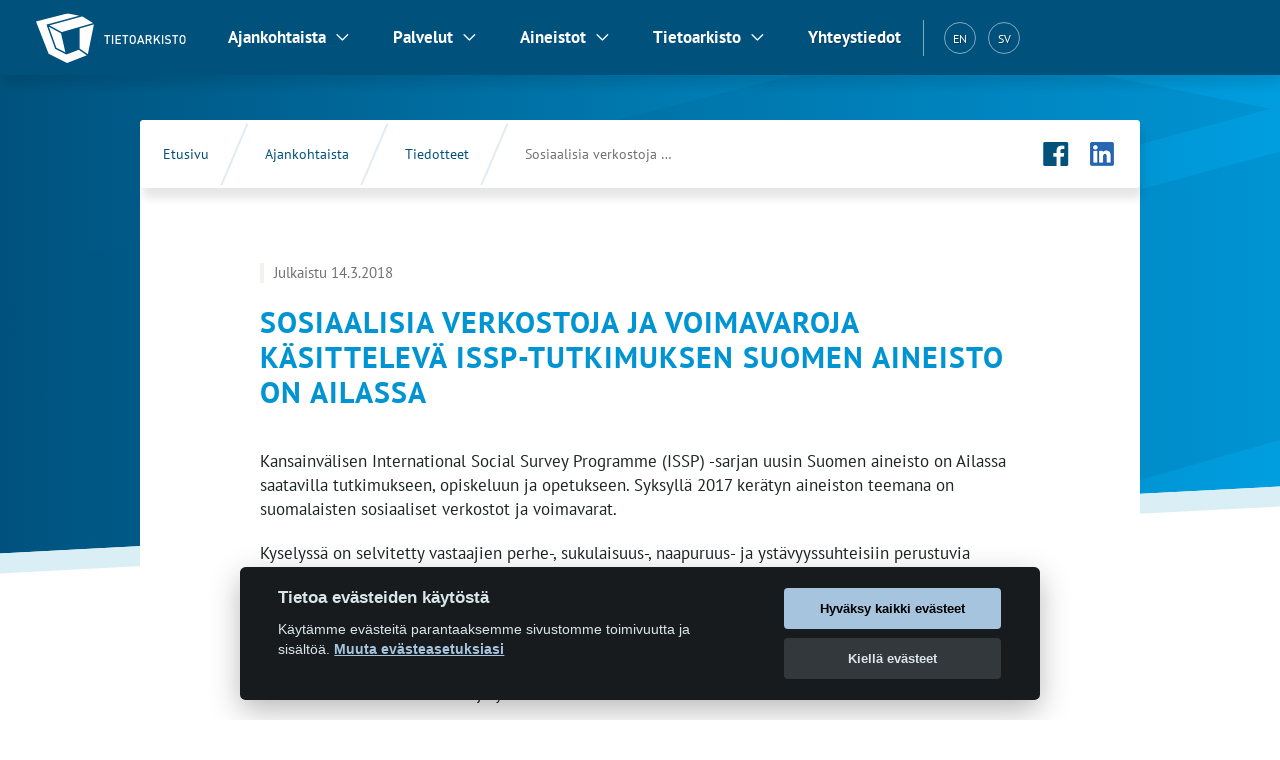

--- FILE ---
content_type: text/html; charset=utf-8
request_url: https://www.fsd.tuni.fi/fi/ajankohtaista/tiedotteet/494/
body_size: 8396
content:
<!DOCTYPE html>

<html dir="ltr" lang="fi" prefix="og: https://ogp.me/ns#">

<head>
    <meta charset="UTF-8" />

    <title>Sosiaalisia verkostoja ja voimavaroja käsittelevä ISSP-tutkimuksen Suomen aineisto on Ailassa - Tietoarkisto</title>

<!-- Meta -->
    <meta name="author" content="Tietoarkisto" />
    <meta name="description" content="Tietoarkisto välittää tutkimusaineistoja tutkijoille, opettajille ja opiskelijoille. Palvelut ovat maksuttomia." />
    <meta name="keywords" content="Tietoarkisto, tutkimusaineisto, yhteiskuntatieteet, yhteiskuntatieteellinen tietoarkisto, tutkimus, FSD, Tampere, Suomi" />
    <meta name="revisit-after" content="7 days" />
    <meta name="robots" content="index, follow" />
    <meta name="viewport" content="width = device-width, initial-scale = 1.0, maximum-scale = 1.0, user-scalable = no" />

<!-- The Open Graph protocol -->
    <meta property="og:site_name" content="Tietoarkisto" />
    <meta property="og:locale" content="fi" />
    <meta property="og:title" content="Sosiaalisia verkostoja ja voimavaroja käsittelevä ISSP-tutkimuksen Suomen aineisto on Ailassa - Tietoarkisto" />
    <meta property="og:description" content="Tietoarkisto välittää tutkimusaineistoja tutkijoille, opettajille ja opiskelijoille. Palvelut ovat maksuttomia." />
    
    <meta property="og:image" content="https://www.fsd.tuni.fi/assets/images/opengraph/logo-symbol.jpg" />
    
    <meta property="og:email" content="asiakaspalvelu.fsd@tuni.fi" />
    <meta property="og:phone_number" content="&#43;358 29 452 0411" />
    <meta property="og:street-address" content="Kalevantie 5, 6. krs" />
    <meta property="og:postal-code" content="FI-33014" />
    <meta property="og:locality" content="Tampere" />
    <meta property="og:region" content="Pirkanmaa" />
    <meta property="og:country-name" content="Finland" />
    <meta property="og:type" content="website" />
    <meta property="og:url" content="https://www.fsd.tuni.fi/fi/ajankohtaista/tiedotteet/494/" />

    <!-- Google tag (gtag.js) -->
	<script async src="https://www.googletagmanager.com/gtag/js?id=G-Q1RT0H323B"></script>
	<script>
	  window.dataLayer = window.dataLayer || [];
	  function gtag(){dataLayer.push(arguments);}
	  gtag('js', new Date());

	  gtag('config', 'G-Q1RT0H323B');
	</script>
<!-- Favicon -->
    <link rel="icon" href="/assets/images/favicon.ico" />

<!-- Stylesheets -->
    <link rel="stylesheet" href="/assets/stylesheets/screen-4c2d0e484b.css" media="screen" />
    <link rel="stylesheet" href="/assets/stylesheets/print-2f60cee98c.css" media="print" />
</head>
<body class="post c_darkmode">
    
    
        
        
            
            <header id="header">
    <nav class="navigation" aria-label="Päänavigaatio">
    <div class="grid-container">
        <div class="grid-x grid-padding-x">
            <div class="small-12 cell">
                <div class="navigation-toggler">
                    <a class="logo fi white-focus" href="/fi/" 
                    title="Etusivu - Tietoarkisto"></a>
                    <button class="toggle white-focus" aria-controls="nav-container" aria-expanded="false" title="Päänavigaatio" aria-label="Avaa tai sulje päävalikko"><span></span></button>
                </div>

                <div class="navigation-container" tabindex="-1" id="nav-container">
                    <button class="kb-shortcut white-focus" id="kb-shortcut-button" aria-label="Ohita navigointi">Ohita navigointi</button><ul>
                            
                            <li class="has-dropdown">
    
    
    
    

    

    <button class="menu-main-link white-focus" aria-haspopup="true" aria-expanded="false" aria-controls="dropdown-694512873">Ajankohtaista</button> 

    <div class="dropdown" id="dropdown-694512873">
        <div class="grid-container">
            <div class="grid-x grid-padding-x grid-padding-y">
                <div class="small-12 cell">
                    
                        <div class="content">
                    
                        <ul class="menu-pages">
                            <li class="parent-node">
                                <a class="parent-node-link" href="/fi/ajankohtaista/" title=""> <span class="last-word">Ajankohtaista</span></a><ul class="child-nodes" aria-label="Ajankohtaista-sivun osat"><li class="child-node"><a class="child-node-link" href="/fi/ajankohtaista#tietoarkiston-uutiskirje" title="">Tietoarkiston uutiskirje</a>
                                        </li><li class="child-node"><a class="child-node-link" href="/fi/ajankohtaista#aikajana" title="">Aikajana</a>
                                        </li></ul>
                            </li>


        <li class="child-node">
            <a class="child-node-link" href="/fi/ajankohtaista/artikkelit/" title=""> <span class="last-word">Artikkelit</span></a>
        </li>
    


        <li class="child-node">
            <a class="child-node-link" href="/fi/ajankohtaista/tapahtumat/" title=""> <span class="last-word">Tapahtumat</span></a>
        </li>
    


        <li class="child-node">
            <a class="child-node-link" href="/fi/ajankohtaista/tiedotteet/" title=""> <span class="last-word">Tiedotteet</span></a>
        </li>
    


        <li class="child-node">
            <a class="child-node-link" href="/fi/tietoarkisto-lehti/" title=""> <span class="last-word">Tietoarkisto-lehti</span></a>
        </li>
    


        <li class="child-node">
            <a class="child-node-link" href="/fi/ajankohtaista/blogi/" title=""> <span class="last-word">Tietoarkistoblogi</span></a>
        </li>
    <li class="child-node menu-shortcut-item">
                                <button class="kb-menu-shortcut">Sulje valikko</button>
                            </li>
                        </ul>
                    </div>
                </div>
            </div>
        </div>
    </div>
</li>
                            <li class="has-dropdown">
    
    
    
    

    

    <button class="menu-main-link white-focus" aria-haspopup="true" aria-expanded="false" aria-controls="dropdown-971328456">Palvelut</button> 

    <div class="dropdown" id="dropdown-971328456">
        <div class="grid-container">
            <div class="grid-x grid-padding-x grid-padding-y">
                <div class="small-12 cell">
                    
                        <div class="content">
                    
                        <ul class="menu-pages">
                            <li class="parent-node">
                                <a class="parent-node-link" href="/fi/palvelut/" title=""> <span class="last-word">Palvelut</span></a><ul class="child-nodes" aria-label="Palvelut-sivun osat"><li class="child-node"><a class="child-node-link" href="/fi/palvelut#hae-aineistoja-ailassa" title="">Hae aineistoja Ailassa</a>
                                        </li><li class="child-node"><a class="child-node-link" href="/fi/palvelut#pohtiva" title="">Pohtiva</a>
                                        </li><li class="child-node"><a class="child-node-link" href="/fi/palvelut#aineistonhallinnan-kasikirja" title="">Aineistonhallinnan käsikirja</a>
                                        </li><li class="child-node"><a class="child-node-link" href="/fi/palvelut#tutkimusmenetelmien-verkkokasikirja" title="">Tutkimusmenetelmien verkkokäsikirja</a>
                                        </li></ul>
                            </li>

<li class="parent-node">
        <a class="parent-node-link" href="/fi/palvelut/kohderyhmille/" title="">Palvelut <span class="last-word">kohderyhmille</span></a>
            <ul class="child-nodes" aria-label="Palvelut kohderyhmille-sivun osat"><li class="child-node"><a class="child-node-link" href="/fi/palvelut/kohderyhmille#palvelut-tutkijoille" title="">Palvelut tutkijoille</a>
                    </li><li class="child-node"><a class="child-node-link" href="/fi/palvelut/kohderyhmille#palvelut-opiskelijoille" title="">Palvelut opiskelijoille</a>
                    </li><li class="child-node"><a class="child-node-link" href="/fi/palvelut/kohderyhmille#palvelut-opettajille" title="">Palvelut opettajille</a>
                    </li><li class="child-node"><a class="child-node-link" href="/fi/palvelut/kohderyhmille#palvelut-tutkimuksen-rahoittajille" title="">Palvelut tutkimuksen rahoittajille</a>
                    </li></ul>
    </li>
    

<li class="parent-node">
        <a class="parent-node-link" href="/fi/palvelut/arkistointi/" title=""> <span class="last-word">Arkistointi</span></a>
        <ul class="child-nodes">


        <li class="child-node">
            <a class="child-node-link" href="/fi/palvelut/arkistointi/ddi/" title="">Aineistokuvailun <span class="last-word">DDI-formaatti</span></a>
        </li>
    


        <li class="child-node">
            <a class="child-node-link" href="/fi/palvelut/arkistointi/arkistointiohjeita-tutkimusryhmille/" title="">Arkistointiohjeita <span class="last-word">tutkimusryhmille</span></a>
        </li>
    


        <li class="child-node">
            <a class="child-node-link" href="/fi/palvelut/arkistointi/arkistointisopimuksen-kayttooikeusluokat/" title="">Arkistointisopimuksen <span class="last-word">käyttöoikeusluokat</span></a>
        </li>
    


        <li class="child-node">
            <a class="child-node-link" href="/fi/palvelut/arkistointi/ohjeita-aineiston-arkistoijalle/" title="">Ohjeita aineiston <span class="last-word">arkistoijalle</span></a>
        </li>
    


        <li class="child-node">
            <a class="child-node-link" href="/fi/palvelut/arkistointi/termit/" title=""> <span class="last-word">Termit</span></a>
        </li>
    </ul>
    </li>


        <li class="child-node">
            <a class="child-node-link" href="/fi/palvelut/tietopalvelu/" title=""> <span class="last-word">Tietopalvelu</span></a>
        </li>
    


        <li class="child-node">
            <a class="child-node-link" href="/fi/palvelut/esittelyt-ja-koulutus/" title="">Esittelyt ja <span class="last-word">koulutus</span></a>
        </li>
    


        <li class="child-node">
            <a class="child-node-link" href="/fi/palvelut/cessda/" title="">CESSDAn <span class="last-word">palvelut</span></a>
        </li>
    


        <li class="child-node">
            <a class="child-node-link" href="/fi/palvelut/icpsr/" title="">ICPSR:n <span class="last-word">palvelut</span></a>
        </li>
    

<li class="parent-node">
        <a class="parent-node-link" href="/fi/palvelut/penna/" title=""> <span class="last-word">Penna</span></a>
        <ul class="child-nodes">


        <li class="child-node">
            <a class="child-node-link" href="/fi/palvelut/penna/ohjeet-kirjoitusaineiston-keraamiseen-pennalla/" title="">Ohjeet kirjoitusaineiston keräämiseen <span class="last-word">Pennalla</span></a>
        </li>
    


        <li class="child-node">
            <a class="child-node-link" href="/fi/palvelut/penna/pennan-kayttoehdot/" title="">Pennan <span class="last-word">käyttöehdot</span></a>
        </li>
    </ul>
    </li>


        <li class="child-node">
            <a class="child-node-link" href="/fi/palvelut/ukk/" title="">UKK/FAQ - usein kysytyt <span class="last-word">kysymykset</span></a>
        </li>
    <li class="child-node menu-shortcut-item">
                                <button class="kb-menu-shortcut">Sulje valikko</button>
                            </li>
                        </ul>
                    </div>
                </div>
            </div>
        </div>
    </div>
</li>
                            <li class="has-dropdown">
    
    
    
    

    

    <button class="menu-main-link white-focus" aria-haspopup="true" aria-expanded="false" aria-controls="dropdown-847935216">Aineistot</button> 

    <div class="dropdown" id="dropdown-847935216">
        <div class="grid-container">
            <div class="grid-x grid-padding-x grid-padding-y">
                <div class="small-12 cell">
                    
                        <div class="content">
                    
                        <ul class="menu-pages">
                            <li class="parent-node">
                                <a class="parent-node-link" href="/fi/aineistot/" title=""> <span class="last-word">Aineistot</span></a><ul class="child-nodes" aria-label="Aineistot-sivun osat"><li class="child-node"><a class="child-node-link" href="/fi/aineistot#aineistoja-tyypeittain" title="">Aineistoja tyypeittäin</a>
                                        </li><li class="child-node"><a class="child-node-link" href="/fi/aineistot#palveluportaali-aila" title="">Palveluportaali Aila</a>
                                        </li></ul>
                            </li>


        <li class="child-node">
            <a class="child-node-link" href="/fi/aineistot/teemoittain/" title="">Aineistoja <span class="last-word">teemoittain</span></a>
        </li>
    


        <li class="child-node">
            <a class="child-node-link" href="/fi/aineistot/kansainvalisia-aineistosarjoja/" title="">Kansainvälisiä <span class="last-word">aineistosarjoja</span></a>
        </li>
    

<li class="parent-node">
        <a class="parent-node-link" href="/fi/aineistot/aineistojen-kaytto-ja-lataaminen/" title="">Aineistojen käyttö ja <span class="last-word">lataaminen</span></a>
        <ul class="child-nodes">


        <li class="child-node">
            <a class="child-node-link" href="/fi/aineistot/aineistojen-kaytto-ja-lataaminen/aineistoon-viittaaminen/" title="">Aineistoon <span class="last-word">viittaaminen</span></a>
        </li>
    </ul>
    </li>

<li class="parent-node">
        <a class="parent-node-link" href="/fi/aineistot/taustatietoa/" title="">Ohjeita ja <span class="last-word">lisätietoja</span></a>
        <ul class="child-nodes">


        <li class="child-node">
            <a class="child-node-link" href="/fi/aineistot/taustatietoa/laku/" title="">Lapsesta aikuiseksi <span class="last-word">-pitkittäistutkimus</span></a>
        </li>
    


        <li class="child-node">
            <a class="child-node-link" href="/fi/aineistot/taustatietoa/ddi-records/" title="">Rajapinnat ja koneluettavat <span class="last-word">aineistokuvailut</span></a>
        </li>
    


        <li class="child-node">
            <a class="child-node-link" href="/fi/aineistot/taustatietoa/spss-portable-r/" title="">SPSS Portable -tiedostojen avaaminen <span class="last-word">R:llä</span></a>
        </li>
    </ul>
    </li><li class="child-node menu-shortcut-item">
                                <button class="kb-menu-shortcut">Sulje valikko</button>
                            </li>
                        </ul>
                    </div>
                </div>
            </div>
        </div>
    </div>
</li>
                            <li class="has-dropdown">
    
    
    
    

    

    <button class="menu-main-link white-focus" aria-haspopup="true" aria-expanded="false" aria-controls="dropdown-978543162">Tietoarkisto</button> 

    <div class="dropdown" id="dropdown-978543162">
        <div class="grid-container">
            <div class="grid-x grid-padding-x grid-padding-y">
                <div class="small-12 cell">
                    
                        <div class="content">
                    
                        <ul class="menu-pages">
                            <li class="parent-node">
                                <a class="parent-node-link" href="/fi/tietoarkisto/" title=""> <span class="last-word">Tietoarkisto</span></a><ul class="child-nodes" aria-label="Tietoarkisto-sivun osat"><li class="child-node"><a class="child-node-link" href="/fi/tietoarkisto#tietoarkisto-organisaationa" title="">Tietoarkisto organisaationa</a>
                                        </li><li class="child-node"><a class="child-node-link" href="/fi/tietoarkisto#toimintaperiaatteet" title="">Toimintaperiaatteet</a>
                                        </li></ul>
                            </li>

<li class="parent-node">
        <a class="parent-node-link" href="/fi/tietoarkisto/asiakirjat/" title=""> <span class="last-word">Asiakirjat</span></a>
        <ul class="child-nodes">
            <li>
                <ul class="child-nodes" aria-label="Asiakirjat-sivun osat"><li class="child-node"><a href="/fi/tietoarkisto/asiakirjat#arkistonmuodostussuunnitelma" title="">Arkistonmuodostussuunnitelma</a>
                        </li><li class="child-node"><a href="/fi/tietoarkisto/asiakirjat#tietotilinpaatokset" title="">Tietotilinpäätökset</a>
                        </li><li class="child-node"><a href="/fi/tietoarkisto/asiakirjat#toiminta-ja-vuosikertomukset" title="">Toiminta- ja vuosikertomukset</a>
                        </li><li class="child-node"><a href="/fi/tietoarkisto/asiakirjat#strategiasuunnitelmat" title="">Strategiasuunnitelmat</a>
                        </li></ul>
            </li>


        <li class="child-node">
            <a class="child-node-link" href="/fi/tietoarkisto/asiakirjat/tietoarkisto-strategia-2025-2028/" title="">Strategia <span class="last-word">2025-2028</span></a>
        </li>
    


        <li class="child-node">
            <a class="child-node-link" href="/fi/tietoarkisto/asiakirjat/tietoarkiston-aineistonhallintapolitiikka/" title=""> <span class="last-word">Aineistonhallintapolitiikka</span></a>
        </li>
    


        <li class="child-node">
            <a class="child-node-link" href="/fi/tietoarkisto/asiakirjat/saavutettavuusseloste/" title=""> <span class="last-word">Saavutettavuusseloste</span></a>
        </li>
    


        <li class="child-node">
            <a class="child-node-link" href="/fi/tietoarkisto/asiakirjat/arkistonmuodostussuunnitelma/tietosuojaseloste/" title=""> <span class="last-word">Tietosuojaseloste</span></a>
        </li>
    </ul>
    </li>

<li class="parent-node">
        <a class="parent-node-link" href="/fi/tietoarkisto/hallinto/" title=""> <span class="last-word">Hallinto</span></a>
        <ul class="child-nodes">
            <li>
                <ul class="child-nodes" aria-label="Hallinto-sivun osat"><li class="child-node"><a href="/fi/tietoarkisto/hallinto#tietoarkiston-johtoryhma" title="">Tietoarkiston johtoryhmä</a>
                        </li><li class="child-node"><a href="/fi/tietoarkisto/hallinto#valtakunnallinen-neuvottelukunta" title="">Valtakunnallinen neuvottelukunta</a>
                        </li></ul>
            </li>


        <li class="child-node">
            <a class="child-node-link" href="/fi/tietoarkisto/hallinto/johto_ja_neuvotteluk_asialistat/" title="">Neuvottelu- ja johtokuntien kokousten <span class="last-word">asialistat</span></a>
        </li>
    </ul>
    </li>

<li class="parent-node">
        <a class="parent-node-link" href="/fi/tietoarkisto/hankkeet/" title=""> <span class="last-word">Hankkeet</span></a>
        <ul class="child-nodes">


        <li class="child-node">
            <a class="child-node-link" href="/fi/tietoarkisto/hankkeet/fsd-aims-2030/" title="">Accelerate, Integrate, Mobilise, Sustain – FSD AIMS <span class="last-word">2030</span></a>
        </li>
    


        <li class="child-node">
            <a class="child-node-link" href="/fi/tietoarkisto/hankkeet/hankearkisto/" title=""> <span class="last-word">Hankearkisto</span></a>
        </li>
    </ul>
    </li>

<li class="parent-node">
        <a class="parent-node-link" href="/fi/tietoarkisto/julkaisut/" title=""> <span class="last-word">Julkaisut</span></a>
            <ul class="child-nodes" aria-label="Julkaisut-sivun osat"><li class="child-node"><a class="child-node-link" href="/fi/tietoarkisto/julkaisut#tietoarkiston-julkaisusarja" title="">Tietoarkiston julkaisusarja</a>
                    </li><li class="child-node"><a class="child-node-link" href="/fi/tietoarkisto/julkaisut#konferenssi-ja-seminaariesitykset" title="">Konferenssi- ja seminaariesitykset</a>
                    </li><li class="child-node"><a class="child-node-link" href="/fi/tietoarkisto/julkaisut#avoimen-lahdekoodin-ohjelmistot" title="">Avoimen lähdekoodin ohjelmistot</a>
                    </li></ul>
    </li>
    


        <li class="child-node">
            <a class="child-node-link" href="/fi/tietoarkisto/laatutyo/" title="">Laatutyö <span class="last-word">Tietoarkistossa</span></a>
        </li>
    

<li class="parent-node">
        <a class="parent-node-link" href="/fi/tietoarkisto/materiaalipankki/" title=""> <span class="last-word">Materiaalipankki</span></a>
            <ul class="child-nodes" aria-label="Materiaalipankki-sivun osat"><li class="child-node"><a class="child-node-link" href="/fi/tietoarkisto/materiaalipankki#esitteet-esityspaketit-ja-oppaat" title="">Esitteet, esityspaketit ja oppaat</a>
                    </li><li class="child-node"><a class="child-node-link" href="/fi/tietoarkisto/materiaalipankki#tietoarkiston-tunnus" title="">Tietoarkiston tunnus</a>
                    </li></ul>
    </li>
    

<li class="parent-node">
        <a class="parent-node-link" href="/fi/tietoarkisto/palkinnot/" title=""> <span class="last-word">Palkinnot</span></a>
            <ul class="child-nodes" aria-label="Palkinnot-sivun osat"><li class="child-node"><a class="child-node-link" href="/fi/tietoarkisto/palkinnot#tietoarkistotyon-edistaja-palkinto" title="">Tietoarkistotyön edistäjä -palkinto</a>
                    </li><li class="child-node"><a class="child-node-link" href="/fi/tietoarkisto/palkinnot#aineistopalkinto" title="">Aineistopalkinto</a>
                    </li></ul>
    </li>
    


        <li class="child-node">
            <a class="child-node-link" href="/fi/tietoarkisto/selkosuomi/" title="">Tietoarkisto <span class="last-word">selkokielellä</span></a>
        </li>
    

<li class="parent-node">
        <a class="parent-node-link" href="/fi/tietoarkisto/tyopaikat/" title=""> <span class="last-word">Työpaikat</span></a>
            <ul class="child-nodes" aria-label="Työpaikat-sivun osat"><li class="child-node"><a class="child-node-link" href="/fi/tietoarkisto/tyopaikat#siviilipalvelukseen-tietoarkistoon" title="">Siviilipalvelukseen Tietoarkistoon</a>
                    </li></ul>
    </li>
    


        <li class="child-node">
            <a class="child-node-link" href="/fi/tietoarkisto/vaikuttavuus/" title="">Vaikuttavuus - Aineistoja ja palveluita yhteiseksi <span class="last-word">hyödyksi</span></a>
        </li>
    


        <li class="child-node">
            <a class="child-node-link" href="/fi/tietoarkisto/yhteistyokumppanit/" title=""> <span class="last-word">Yhteistyökumppanit</span></a>
        </li>
    <li class="child-node menu-shortcut-item">
                                <button class="kb-menu-shortcut">Sulje valikko</button>
                            </li>
                        </ul>
                    </div>
                </div>
            </div>
        </div>
    </div>
</li>
                            <li class="child-node">
                                        <a class="white-focus" href="/fi/yhteystiedot/" title="">Yhteystiedot</a>
                                    </li>
                        </ul><div class="tools"><ul class="language" aria-label="Valitse kieli">
    
        
    
        
            
                <li>
                    <a class="white-focus"  href="/en/" title="English (EN)" aria-label="English (EN)" lang="en">EN</a>
                </li>
            
        
    
        
            
                <li>
                    <a class="white-focus"  href="/sv/" title="Svenska (SV)" aria-label="Svenska (SV)" lang="sv">SV</a>
                </li>
            
        
    
</ul>
<div class="search">
        <div class="gcse-search"></div>
    </div>
</div>
                </div>
            </div>
        </div>
    </div>
</nav>

</header>

        
    

    <main id="content">
        
    <div class="section">
        <div class="grid-container container">
            <div class="grid-x grid-padding-x grid-padding-y align-center">
                

<nav class="toolbar" aria-label="Murupolku">
        <ul class="breadcrumb">
    <li><a href="/fi/" title="Etusivu">Etusivu</a></li>

        <li><a href="/fi/ajankohtaista/" title="Ajankohtaista">Ajankohtaista</a></li>
    
        <li><a href="/fi/ajankohtaista/tiedotteet/" title="Tiedotteet">Tiedotteet</a></li>
    <li><a href="/fi/ajankohtaista/tiedotteet/494/" title="Sosiaalisia verkostoja ja voimavaroja käsittelevä ISSP-tutkimuksen Suomen aineisto on Ailassa" aria-current="page">Sosiaalisia verkostoja ja voimavaroja käsittelevä …</a></li>
        </ul>
        <div role="group" aria-label="Sosiaalisen median painikkeet">
                <ul class="social-media">
                    <li><a href="https://www.facebook.com/tietoarkisto" class="facebook" target="_blank" title="Tietoarkiston Facebook-sivu (Avautuu uuteen välilehteen)" aria-label="Tietoarkiston Facebook-sivu (Avautuu uuteen välilehteen)"></a></li>
                    
                    <li><a href="https://www.linkedin.com/showcase/tietoarkisto-fsd/" class="linkedin" target="_blank" title="" aria-label=""></a></li>
                    
                </ul>
            </div>
        </nav>


                <div class="small-12 medium-10 large-8 cell">
                    <p><time class="timestamp" datetime="2018-03-14T15:46:12&#43;0300">Julkaistu 14.3.2018</time></p>

                    
<h1 id="main-heading">Sosiaalisia verkostoja ja voimavaroja käsittelevä ISSP-tutkimuksen Suomen aineisto on Ailassa</h1>

      <p>Kansainvälisen International Social Survey Programme (ISSP) -sarjan uusin Suomen aineisto on Ailassa saatavilla tutkimukseen, opiskeluun ja opetukseen. Syksyllä 2017 kerätyn aineiston teemana on suomalaisten sosiaaliset verkostot ja voimavarat.</p>
      
      <p>Kyselyssä on selvitetty vastaajien perhe-, sukulaisuus-, naapuruus- ja ystävyyssuhteisiin perustuvia sosiaalisia verkostoja. Tutkimuksessa kartoitetaan verkostojen koostumusta ja kanssakäymisen intensiteettiä. Lisäksi kysytään, millaisia vaikutuksia lähipiirillä on vastaajien elämäntyyliin ja mielialaan ja kenen puoleen he kääntyvät tarvitessaan apua erilaisissa tilanteissa.</p>
      
      <p>Kyselyssä selvitettiin vastaajien näkemyksiä muun muassa sairaan- ja vanhustenhoidon järjestämisestä sekä luottamuksesta ihmisiin ja yhteiskunnan eri instituutioihin.</p>
      
      <p>Sosiaalisia verkostoja käsittelevä, vertailun mahdollistava Suomen aineisto on kerätty myös vuonna 2001. Myös se on ladattavissa Ailasta opiskeluun, tutkimukseen ja opetukseen.</p>
      
      <p>Tietoarkisto on toteuttanut Tilastokeskuksen ja Tampereen yliopiston yhteiskunta- ja kulttuuritieteiden yksikön kanssa Suomen osuutta kansainvälisessä ISSP-vertailututkimusohjelmassa vuodesta 2000 asti.</p>
      
<aside class="info">
        <h2>Lisätietoja</h2>

        
 <ul>
        <li><a href="https://services.fsd.tuni.fi/catalogue/FSD3237?tab=description&amp;study_language=fi" title="FSD3237 ISSP 2017">FSD3237 ISSP 2017: Sosiaaliset verkostot ja voimavarat: Suomen aineisto</a></li>
        <li><a href="https://services.fsd.tuni.fi/catalogue/FSD0116?tab=description&amp;study_language=fi" title="FSD0116 ISSP 2001">FSD0116 ISSP 2001: Sosiaaliset verkostot II: Suomen aineisto</a></li>
        <li><a href="/fi/aineistot/kansainvalisia-aineistosarjoja/international-social-survey-programme/
" title="Tietoa International Social Survey Programme (ISSP) -aineistoista">Tietoa International Social Survey Programme (ISSP) -aineistoista</a></li>
      </ul>

    </aside>
                </div>
            </div>
        </div>
    </div>

    </main>

    
        <footer id="footer">
    <div class="grid-container">
        <div class="grid-x grid-padding-x grid-padding-y">
            <div class="small-12 cell">
				<div class="footer-heading" role="heading" aria-level="2">Tietoarkisto</div>

                <p>Tietoarkisto on tutkimuksen ja opetuksen valtakunnallinen palveluinfrastruktuuri. Se arkistoi ja välittää sähköisiä tutkimusaineistoja tutkimukseen, opetukseen ja opiskeluun. Kaikki palvelut ovat maksuttomia.</p>

                <p><span><a class="colored-link" href="/fi/tietoarkisto/asiakirjat/arkistonmuodostussuunnitelma/tietosuojaseloste/" title="Tietosuojaseloste">Tietosuoja</a></span> &middot; <span><a class="colored-link" href="/fi/tietoarkisto/asiakirjat/saavutettavuusseloste/" title="Saavutettavuusseloste">Saavutettavuus</a></span> &middot; <button class="cc-preferences" data-cc="c-settings">Muuta evästeasetuksia</button><br /> <span><a class="colored-link" href="/fi/yhteystiedot/" title="Tietoarkiston yhteystiedot ja henkilökunta">Tietoarkiston yhteystiedot</a></span> &middot; <a href="mailto:if.inut@dsf.ulevlapsakaisa" class="mail colored-link" title="Asiakaspalvelu">if.inut@dsf.ulevlapsakaisa</a> &middot; <a class="colored-link" href="tel:+358294520411" title="Asiakaspalvelu">+358 29 452 0411</a></p>

                <ul class="social-media">
                        <li><a href="https://www.facebook.com/tietoarkisto" class="facebook" target="_blank" title="Tietoarkiston Facebook-sivu (Avautuu uuteen välilehteen)"></a></li>
                        <li><a href="https://www.linkedin.com/showcase/tietoarkisto-fsd/" class="linkedin" target="_blank" title="Tietoarkiston LinkedIn-tili (Avautuu uuteen välilehteen)"></a></li>
                        <li><a href="https://www.instagram.com/tietoarkisto/" class="instagram" target="_blank" title="Tietoarkiston Instagram-tili (Avautuu uuteen välilehteen)"></a></li>
                        <li><a href="https://bsky.app/profile/tietoarkisto.bsky.social" class="bluesky" target="_blank" title="Tietoarkiston Bluesky-tili (Avautuu uuteen välilehteen)"></a></li>
                        <li><a href="https://www.youtube.com/channel/UCpivl4VeXa5Tomn4HBa_eyA" class="youtube" target="_blank" title="Tietoarkiston YouTube-kanava (Avautuu uuteen välilehteen)"></a></li>
                        </ul>
                <p class="license">Sivujen sisältö on <abbr class="cc" title="Creative Commons CC">CC</abbr> <abbr class="by" title="Creative Commons BY">BY</abbr> -lisensoitua, ellei toisin mainita.</p>

                <ul class="logos">
                    <li><a href="https://doi.org/10.34894/0GHVLV" target="_blank" class="logo coretrustseal" title="Implementation of the CoreTrustSeal: Assesment of the Finnish Social Science Data Archive (PDF)"></a></li>
                    <li><a href="https://www.tuni.fi/" target="_blank" class="logo tampere-university fi" title="Tampereen yliopisto"></a></li>
                </ul>
            </div>
        </div>
    </div>
</footer>

    

    <!-- JavaScripts -->
<script src="/assets/javascripts/jquery-7f9465be4f.js"></script>
<script src="/assets/javascripts/fsd-84af4e127b.js"></script>
<script src="/assets/javascripts/cookie-consent-a54e0818b5.js" data-cfasync="false"></script>
<script>
  var disabled = false;
  checkCookieConsent(getCookieConsent());
  var cc = initCookieConsent();
  cc.run({
      autorun : true, 							
      delay : 0,
      current_lang : 'fi',
      cookie_expiration : 30,
      autoclear_cookies: true,
      revision: 0,
    
      gui_options : {
          consent_modal : {
              layout : 'cloud',
              position : 'bottom',
              transition : 'slide'
          },
          settings_modal : {
              layout : 'bar',
              transition : 'slide'
          }
      },
      onStatusChange: function() {
          checkCookieConsent(getCookieConsent());
      },
    
      languages : {
          fi : {
              consent_modal : {
                  title :  'Tietoa evästeiden käytöstä',
                  description :  'Käytämme evästeitä parantaaksemme sivustomme toimivuutta ja sisältöä. \x3cbutton tabindex=\x221\x22 id=\x22c-pref-bn\x22 class=\x22cc-pref-in-msg\x22 data-cc=\x22c-settings\x22\x3eMuuta evästeasetuksiasi\x3c\/button\x3e',
                  primary_btn: {
                      text: 'Hyväksy kaikki evästeet',
                      role: 'accept_all'          
                  },
                  secondary_btn: {
                      text : 'Kiellä evästeet',
                      role : 'accept_necessary'   
                  }
              },
              settings_modal : {
                  title : 'Evästeasetukset',
                  save_settings_btn : 'Tallenna',
                  accept_all_btn : 'Hyväksy kaikki evästeet',
                  reject_all_btn : 'Kiellä evästeet',      
                  cookie_table_headers : [
                      {col1: 'Nimi' }, 
                      {col2: 'Verkkotunnus'}, 
                      {col3: 'Kesto' }, 
                      {col4: 'Kuvaus' }, 
                      {col5: 'Tyyppi' }
                  ],
                  blocks : [
                      {
                          title : 'Evästeiden käyttö',
                          description: 'Käytämme evästeitä parantaaksemme sivustomme toimivuutta ja sisältöä. Napsauta eri luokkien otsikoita, jos haluat lukea niistä lisää. Markkinointievästeiden estäminen voi vaikuttaa verkkokokemukseesi.'
                      },{
                          title : 'Pakolliset evästeet',
                          description: 'Nämä evästeet ovat välttämättömiä verkkosivujen toiminnalle. Täyttääksemme roolimme CESSDAn palveluntarjoajana, meidän pitää tuottaa analytiikkatietoja sivustomme käytöstä. Kerätty tieto on anonymisoitua, eikä sitä voi käyttää yksittäisen käyttäjän tunnistamiseen.',
                          toggle : {
                              value : 'necessary_cookies',
                              enabled : true,
                              readonly: true
                          },
                          cookie_table: [
                              {
                                  col1: '_ga',
                                  col2: 'google.com',
                                  col3: 'Pysyvä',
                                  col4: 'Osoittaa käyttäjälle yksilöllisen tunnuksen, jota käytetään tuottamaan tilastotietoja siitä, miten käyttäjä käyttää verkkosivustoa.',
                                  col5: '1. osapuolen'
                              },
                              {
                                  col1: '_gat',
                                  col2: 'google.com',
                                  col3: 'Pysyvä',
                                  col4: 'Eväste, jota Google Analytics käyttää pyyntömäärien vähentämiseksi.',
                                  col5: '1. osapuolen'
                              },
                              {
                                  col1: '_gid',
                                  col2: 'google.com',
                                  col3: 'Pysyvä',
                                  col4: 'Osoittaa käyttäjälle yksilöllisen tunnuksen, jota käytetään tuottamaan tilastotietoja siitä, miten käyttäjä käyttää verkkosivustoa.',
                                  col5: '1. osapuolen'
                              },
                              {
                                  col1: 'cc_cookie',
                                  col2: window.location.hostname,
                                  col3: 'Pysyvä',
                                  col4: 'Käytetään vierailijan evästeasetusten muistamiseen.',
                                  col5: '1. osapuolen'
                              }
                          ]
                      },{
                          title : 'Markkinointievästeet',
                          description: 'Käytämme näitä evästeitä hyödyntääksemme kolmansien osapuolten palveluita, kuten Youtube-videota, mukautettua Google-hakua sekä Google Maps-karttoja. Kolmannet osapuolet voivat käyttää evästeiden keräämää dataa mainontaan tai seurantaan.',
                          toggle : {
                              value : 'marketing_cookies',
                              enabled : false,
                              readonly: false
                          },
                          cookie_table: [
                              {
                                  col1: 'CONSENT',
                                  col2: 'youtube-nocookie.com',
                                  col3: 'Pysyvä',
                                  col4: 'Upotettujen Youtube-videoiden asettama eväste.',
                                  col5: '3. osapuolen'
                              },
                              {
                                  col1: 'yt-player-bandaid-host, yt-player-bandwidth, yt-player-headers-readable, yt-remote-connected-devices, yt-remote-device-id, yt.innertube::nextId, yt.innertube::requests',
                                  col2: 'youtube-nocookie.com',
                                  col3: 'Pysyvä',
                                  col4: 'Sisältää tietoja käyttäjän asetuksista liittyen upotettuun Youtube-videoon.',
                                  col5: '3. osapuolen'
                              },
                              {
                                  col1: 'ANID, 1P_JAR, CONSENT, DV, NID, SNID',
                                  col2: 'google.com',
                                  col3: 'Pysyvä',
                                  col4: 'Google Maps -integraation asettamat evästeet. Sisältää mm. käyttäjän preferenssit ja seuraa käyttöä.',
                                  col5: '3. osapuolen'
                              },
                              {
                                  col1: 'CONSENT, NID',
                                  col2: 'google.com',
                                  col3: 'Pysyvä',
                                  col4: 'Google Custom Search -hakuominaisuuden asettamat evästeet. Sisältää käyttäjän hakuasetukset ja tietoja mainostamiseen sekä hakukoneen käytön analysoimiseen Googlen tarkoituksiin.',
                                  col5: '3. osapuolen'
                              }
                          ]
                      },{
                          title : 'Lisätietoja',
                          description: '\x3ca class=\x22cc_more_info\x22 href=\x22\/fi\/tietoarkisto\/asiakirjat\/arkistonmuodostussuunnitelma\/tietosuojaseloste\/\x22\x3eLisätietoja Tietoarkiston tietosuojakäytänteistä.\x3c\/a\x3e',
                      }
                  ]
              }
          }
      }
  });
  cc.show();

  function checkCookieConsent(cc) {
      if(cc === "" || cc === null) {
          disableEmbeds();
      } else {
        if (cc.indexOf("marketing_cookies") > -1){
            if (disabled) {
                location.reload();
            }
        } else {
            disableEmbeds();
        }
      }
  }


  function disableEmbeds() {
      $(".search").hide();
      $('iframe[src*="youtube"]').each(function() {
          var vb = $('\x3cdiv class=\x22cc-video-block\x22\x3e\x3cdiv\x3e\x3cdiv class=\x22cell\x22\x3e\x3cp class=\x22cc-video-text\x22\x3eUpotettu Youtube-video on poistettu käytöstä evästeasetuksiesi perusteella. Katsoaksesi videon, muuta evästeasetuksiasi.\x3c\/p\x3e\x3c\/div\x3e\x3c\/div\x3e\x3c\/div\x3e');
          $(this).parent().addClass('cc-video-frame');
          $(this).replaceWith(vb);
      });

      
      $('iframe[src*="google.com/maps/"]').each(function() {
          var mb = $('\x3cdiv class=\x22cc-map-block map-overlay cell\x22\x3e\x3cp class=\x22cc-map-text\x22\x3eUpotettu Google-kartta on poistettu käytöstä evästeasetuksiesi perusteella. Nähdäksesi kartan, muuta evästeasetuksiasi.\x3c\/p\x3e\x3c\/div\x3e');
          var m = $("<img/>", {
            src: '\/assets\/images\/map.png',
            alt: 'Evästeasetusten perusteella estetty sisältö.',
            class: "map-overlay map"
          });
          $(this).parent().addClass('cc-map-frame');
          $(".cc-map-frame").find("figcaption").remove();
          $(this).replaceWith(mb);
          $(mb).before(m);
      });
      disabled = true;
  }

  function getCookieConsent() {
      var nameEQ = "cc_cookie" + "=";
      var ca = document.cookie.split(';');
      for(var i=0;i < ca.length;i++) {
          var c = ca[i];
          while (c.charAt(0)==' ') c = c.substring(1,c.length);
          if (c.indexOf(nameEQ) == 0) return c.substring(nameEQ.length,c.length);
      }
      return null;
  }
</script>
<script src="https://maps.googleapis.com/maps/api/js?key=AIzaSyAo20Y02GMMWkligOVJq7gAKQExn-0t3nU&amp;language=fi"></script>
<!-- Google Custom Search Engine (CSE) -->
    <script>
      (function() {
        var cx = "013166852501410591505:kcwebko1pei";
        var gcse = document.createElement("script");
        gcse.type = "text/javascript";
        gcse.async = true;
        gcse.src = "https://cse.google.com/cse.js?cx=" + cx;
        var s = document.getElementsByTagName("script")[0];
        s.parentNode.insertBefore(gcse, s);
      })();

      window.onload = function() {
        var searchBox = document.getElementById("gsc-i-id1");
        searchBox.placeholder = "";
      };
    </script>


</body>

</html>


--- FILE ---
content_type: text/css
request_url: https://www.fsd.tuni.fi/assets/stylesheets/screen-4c2d0e484b.css
body_size: 35128
content:
/*! normalize.css v8.0.0 | MIT License | github.com/necolas/normalize.css */
button,html{font-size:100%}html{line-height:1.15;-webkit-text-size-adjust:100%;-webkit-box-sizing:border-box;box-sizing:border-box}body{margin:0;padding:0;background:#fefefe;-webkit-font-smoothing:antialiased;-moz-osx-font-smoothing:grayscale;background:url(/assets/images/body-background.png) no-repeat 100% 2.5rem,-webkit-gradient(linear,left top,right top,from(#00527d),to(#009ee0));background:url(/assets/images/body-background.png) no-repeat 100% 2.5rem,linear-gradient(90deg,#00527d ,#009ee0);background-attachment:fixed;background-repeat:no-repeat;color:#fff;display:-webkit-box;display:-ms-flexbox;display:flex;-webkit-box-orient:vertical;-webkit-box-direction:normal;-ms-flex-direction:column;flex-direction:column;font-family:"PT Sans","Helvetica Neue",Helvetica,Arial,sans-serif;font-size:16px;font-style:normal;font-variant:normal;font-weight:400;line-height:21px;min-height:100vh}h1{font-size:2em;margin:.67em 0}hr{-webkit-box-sizing:content-box;box-sizing:content-box;height:0;overflow:visible}code,kbd,pre,samp{font-family:monospace,monospace;font-size:1em}a{background-color:transparent}abbr[title]{border-bottom:none;-webkit-text-decoration:underline dotted;text-decoration:underline dotted}b,strong{font-weight:bolder}small{font-size:80%}sub,sup{font-size:75%;line-height:0;position:relative;vertical-align:baseline}sub{bottom:-.25em}sup{top:-.5em}img{border-style:none;display:inline-block;vertical-align:middle;max-width:100%;height:auto;-ms-interpolation-mode:bicubic}button{margin:0}input,optgroup,select,textarea{font-size:100%;line-height:1.15;margin:0}button,input{overflow:visible}button,select{text-transform:none}[type=button],[type=reset],[type=submit]{-webkit-appearance:button}[type=button]::-moz-focus-inner,[type=reset]::-moz-focus-inner,[type=submit]::-moz-focus-inner,button::-moz-focus-inner{border-style:none;padding:0}[type=button]:-moz-focusring,[type=reset]:-moz-focusring,[type=submit]:-moz-focusring,button:-moz-focusring{outline:1px dotted ButtonText}fieldset{padding:.35em .75em .625em}legend{color:inherit;display:table;max-width:100%;white-space:normal}progress{vertical-align:baseline}textarea{overflow:auto;height:auto;min-height:50px;border-radius:0}[type=checkbox],[type=radio],legend{-webkit-box-sizing:border-box;box-sizing:border-box;padding:0}[type=number]::-webkit-inner-spin-button,[type=number]::-webkit-outer-spin-button{height:auto}[type=search]{-webkit-appearance:textfield;outline-offset:-2px}[type=search]::-webkit-search-decoration{-webkit-appearance:none}::-webkit-file-upload-button{-webkit-appearance:button;font:inherit}details{display:block}summary{display:list-item}[hidden],template{display:none}.foundation-mq{font-family:"small=0em&medium=40em&large=64em&xlarge=75em&xxlarge=90em"}*,::after,::before{-webkit-box-sizing:inherit;box-sizing:inherit}button,select{border-radius:0}select{-webkit-box-sizing:border-box;box-sizing:border-box;width:100%}.map_canvas embed,.map_canvas img,.map_canvas object,.mqa-display embed,.mqa-display img,.mqa-display object{max-width:none!important}button{padding:0;-webkit-appearance:none;-moz-appearance:none;appearance:none;border:0;background:0 0;line-height:1;cursor:auto}[data-whatinput=mouse] button{outline:0}pre{overflow:auto}button,input,optgroup,select,textarea{font-family:inherit}.is-visible{display:block!important}.is-hidden{display:none!important}.grid-container,.grid-container.fluid{padding-right:1.25rem;padding-left:1.25rem;margin:0 auto}.grid-container{max-width:75rem}@media print,screen and (min-width:40em){.grid-container{padding-right:1.25rem;padding-left:1.25rem}}.grid-container.fluid{max-width:100%}@media print,screen and (min-width:40em){.grid-container.fluid{padding-right:1.25rem;padding-left:1.25rem}}.grid-container.full{padding-right:0;padding-left:0;max-width:100%;margin:0 auto}.grid-x{display:-webkit-box;display:-ms-flexbox;display:flex;-webkit-box-orient:horizontal;-webkit-box-direction:normal;-ms-flex-flow:row wrap;flex-flow:row wrap}.cell{min-height:0;min-width:0;width:100%}.cell.auto{-webkit-box-flex:1;-ms-flex:1 1 0px;flex:1 1 0px}.cell,.cell.shrink{-webkit-box-flex:0;-ms-flex:0 0 auto;flex:0 0 auto}.grid-x>.auto,.grid-x>.shrink{width:auto}.grid-x>.small-1,.grid-x>.small-10,.grid-x>.small-11,.grid-x>.small-12,.grid-x>.small-2,.grid-x>.small-3,.grid-x>.small-4,.grid-x>.small-5,.grid-x>.small-6,.grid-x>.small-7,.grid-x>.small-8,.grid-x>.small-9,.grid-x>.small-full,.grid-x>.small-shrink{-ms-flex-preferred-size:auto;flex-basis:auto}@media print,screen and (min-width:40em){.grid-x>.medium-1,.grid-x>.medium-10,.grid-x>.medium-11,.grid-x>.medium-12,.grid-x>.medium-2,.grid-x>.medium-3,.grid-x>.medium-4,.grid-x>.medium-5,.grid-x>.medium-6,.grid-x>.medium-7,.grid-x>.medium-8,.grid-x>.medium-9,.grid-x>.medium-full,.grid-x>.medium-shrink{-ms-flex-preferred-size:auto;flex-basis:auto}}@media print,screen and (min-width:64em){.grid-x>.large-1,.grid-x>.large-10,.grid-x>.large-11,.grid-x>.large-12,.grid-x>.large-2,.grid-x>.large-3,.grid-x>.large-4,.grid-x>.large-5,.grid-x>.large-6,.grid-x>.large-7,.grid-x>.large-8,.grid-x>.large-9,.grid-x>.large-full,.grid-x>.large-shrink{-ms-flex-preferred-size:auto;flex-basis:auto}}@media screen and (min-width:75em){.grid-x>.xlarge-1,.grid-x>.xlarge-10,.grid-x>.xlarge-11,.grid-x>.xlarge-12,.grid-x>.xlarge-2,.grid-x>.xlarge-3,.grid-x>.xlarge-4,.grid-x>.xlarge-5,.grid-x>.xlarge-6,.grid-x>.xlarge-7,.grid-x>.xlarge-8,.grid-x>.xlarge-9,.grid-x>.xlarge-full,.grid-x>.xlarge-shrink{-ms-flex-preferred-size:auto;flex-basis:auto}}.grid-x>.small-1,.grid-x>.small-10,.grid-x>.small-11,.grid-x>.small-12,.grid-x>.small-2,.grid-x>.small-3,.grid-x>.small-4,.grid-x>.small-5,.grid-x>.small-6,.grid-x>.small-7,.grid-x>.small-8,.grid-x>.small-9{-webkit-box-flex:0;-ms-flex:0 0 auto;flex:0 0 auto}.grid-x>.small-1{width:8.3333333333%}.grid-x>.small-2{width:16.6666666667%}.grid-x>.small-3{width:25%}.grid-x>.small-4{width:33.3333333333%}.grid-x>.small-5{width:41.6666666667%}.grid-x>.small-6{width:50%}.grid-x>.small-7{width:58.3333333333%}.grid-x>.small-8{width:66.6666666667%}.grid-x>.small-9{width:75%}.grid-x>.small-10{width:83.3333333333%}.grid-x>.small-11{width:91.6666666667%}.grid-x>.small-12{width:100%}@media print,screen and (min-width:40em){.grid-x>.medium-auto{-webkit-box-flex:1;-ms-flex:1 1 0px;flex:1 1 0px;width:auto}.grid-x>.medium-1,.grid-x>.medium-10,.grid-x>.medium-11,.grid-x>.medium-12,.grid-x>.medium-2,.grid-x>.medium-3,.grid-x>.medium-4,.grid-x>.medium-5,.grid-x>.medium-6,.grid-x>.medium-7,.grid-x>.medium-8,.grid-x>.medium-9,.grid-x>.medium-shrink{-webkit-box-flex:0;-ms-flex:0 0 auto;flex:0 0 auto}.grid-x>.medium-shrink{width:auto}.grid-x>.medium-1{width:8.3333333333%}.grid-x>.medium-2{width:16.6666666667%}.grid-x>.medium-3{width:25%}.grid-x>.medium-4{width:33.3333333333%}.grid-x>.medium-5{width:41.6666666667%}.grid-x>.medium-6{width:50%}.grid-x>.medium-7{width:58.3333333333%}.grid-x>.medium-8{width:66.6666666667%}.grid-x>.medium-9{width:75%}.grid-x>.medium-10{width:83.3333333333%}.grid-x>.medium-11{width:91.6666666667%}.grid-x>.medium-12{width:100%}}@media print,screen and (min-width:64em){.grid-x>.large-auto{-webkit-box-flex:1;-ms-flex:1 1 0px;flex:1 1 0px;width:auto}.grid-x>.large-1,.grid-x>.large-10,.grid-x>.large-11,.grid-x>.large-12,.grid-x>.large-2,.grid-x>.large-3,.grid-x>.large-4,.grid-x>.large-5,.grid-x>.large-6,.grid-x>.large-7,.grid-x>.large-8,.grid-x>.large-9,.grid-x>.large-shrink{-webkit-box-flex:0;-ms-flex:0 0 auto;flex:0 0 auto}.grid-x>.large-shrink{width:auto}.grid-x>.large-1{width:8.3333333333%}.grid-x>.large-2{width:16.6666666667%}.grid-x>.large-3{width:25%}.grid-x>.large-4{width:33.3333333333%}.grid-x>.large-5{width:41.6666666667%}.grid-x>.large-6{width:50%}.grid-x>.large-7{width:58.3333333333%}.grid-x>.large-8{width:66.6666666667%}.grid-x>.large-9{width:75%}.grid-x>.large-10{width:83.3333333333%}.grid-x>.large-11{width:91.6666666667%}.grid-x>.large-12{width:100%}}@media screen and (min-width:75em){.grid-x>.xlarge-auto{-webkit-box-flex:1;-ms-flex:1 1 0px;flex:1 1 0px;width:auto}.grid-x>.xlarge-1,.grid-x>.xlarge-10,.grid-x>.xlarge-11,.grid-x>.xlarge-12,.grid-x>.xlarge-2,.grid-x>.xlarge-3,.grid-x>.xlarge-4,.grid-x>.xlarge-5,.grid-x>.xlarge-6,.grid-x>.xlarge-7,.grid-x>.xlarge-8,.grid-x>.xlarge-9,.grid-x>.xlarge-shrink{-webkit-box-flex:0;-ms-flex:0 0 auto;flex:0 0 auto}.grid-x>.xlarge-shrink{width:auto}.grid-x>.xlarge-1{width:8.3333333333%}.grid-x>.xlarge-2{width:16.6666666667%}.grid-x>.xlarge-3{width:25%}.grid-x>.xlarge-4{width:33.3333333333%}.grid-x>.xlarge-5{width:41.6666666667%}.grid-x>.xlarge-6{width:50%}.grid-x>.xlarge-7{width:58.3333333333%}.grid-x>.xlarge-8{width:66.6666666667%}.grid-x>.xlarge-9{width:75%}.grid-x>.xlarge-10{width:83.3333333333%}.grid-x>.xlarge-11{width:91.6666666667%}.grid-x>.xlarge-12{width:100%}}.grid-margin-x:not(.grid-x)>.cell{width:auto}.grid-margin-y:not(.grid-y)>.cell{height:auto}.grid-margin-x{margin-left:-1.25rem;margin-right:-1.25rem}@media print,screen and (min-width:40em){.grid-margin-x{margin-left:-1.25rem;margin-right:-1.25rem}}.grid-margin-x>.cell{width:calc(100% - 2.5rem);margin-left:1.25rem;margin-right:1.25rem}@media print,screen and (min-width:40em){.grid-margin-x>.cell{width:calc(100% - 2.5rem);margin-left:1.25rem;margin-right:1.25rem}}.grid-margin-x>.auto,.grid-margin-x>.shrink{width:auto}.grid-margin-x>.small-1{width:calc(8.3333333333% - 2.5rem)}.grid-margin-x>.small-2{width:calc(16.6666666667% - 2.5rem)}.grid-margin-x>.small-3{width:calc(25% - 2.5rem)}.grid-margin-x>.small-4{width:calc(33.3333333333% - 2.5rem)}.grid-margin-x>.small-5{width:calc(41.6666666667% - 2.5rem)}.grid-margin-x>.small-6{width:calc(50% - 2.5rem)}.grid-margin-x>.small-7{width:calc(58.3333333333% - 2.5rem)}.grid-margin-x>.small-8{width:calc(66.6666666667% - 2.5rem)}.grid-margin-x>.small-9{width:calc(75% - 2.5rem)}.grid-margin-x>.small-10{width:calc(83.3333333333% - 2.5rem)}.grid-margin-x>.small-11{width:calc(91.6666666667% - 2.5rem)}.grid-margin-x>.small-12{width:calc(100% - 2.5rem)}@media print,screen and (min-width:40em){.grid-margin-x>.auto,.grid-margin-x>.shrink{width:auto}.grid-margin-x>.small-1{width:calc(8.3333333333% - 2.5rem)}.grid-margin-x>.small-2{width:calc(16.6666666667% - 2.5rem)}.grid-margin-x>.small-3{width:calc(25% - 2.5rem)}.grid-margin-x>.small-4{width:calc(33.3333333333% - 2.5rem)}.grid-margin-x>.small-5{width:calc(41.6666666667% - 2.5rem)}.grid-margin-x>.small-6{width:calc(50% - 2.5rem)}.grid-margin-x>.small-7{width:calc(58.3333333333% - 2.5rem)}.grid-margin-x>.small-8{width:calc(66.6666666667% - 2.5rem)}.grid-margin-x>.small-9{width:calc(75% - 2.5rem)}.grid-margin-x>.small-10{width:calc(83.3333333333% - 2.5rem)}.grid-margin-x>.small-11{width:calc(91.6666666667% - 2.5rem)}.grid-margin-x>.small-12{width:calc(100% - 2.5rem)}.grid-margin-x>.medium-auto,.grid-margin-x>.medium-shrink{width:auto}.grid-margin-x>.medium-1{width:calc(8.3333333333% - 2.5rem)}.grid-margin-x>.medium-2{width:calc(16.6666666667% - 2.5rem)}.grid-margin-x>.medium-3{width:calc(25% - 2.5rem)}.grid-margin-x>.medium-4{width:calc(33.3333333333% - 2.5rem)}.grid-margin-x>.medium-5{width:calc(41.6666666667% - 2.5rem)}.grid-margin-x>.medium-6{width:calc(50% - 2.5rem)}.grid-margin-x>.medium-7{width:calc(58.3333333333% - 2.5rem)}.grid-margin-x>.medium-8{width:calc(66.6666666667% - 2.5rem)}.grid-margin-x>.medium-9{width:calc(75% - 2.5rem)}.grid-margin-x>.medium-10{width:calc(83.3333333333% - 2.5rem)}.grid-margin-x>.medium-11{width:calc(91.6666666667% - 2.5rem)}.grid-margin-x>.medium-12{width:calc(100% - 2.5rem)}}@media print,screen and (min-width:64em){.grid-margin-x>.large-auto,.grid-margin-x>.large-shrink{width:auto}.grid-margin-x>.large-1{width:calc(8.3333333333% - 2.5rem)}.grid-margin-x>.large-2{width:calc(16.6666666667% - 2.5rem)}.grid-margin-x>.large-3{width:calc(25% - 2.5rem)}.grid-margin-x>.large-4{width:calc(33.3333333333% - 2.5rem)}.grid-margin-x>.large-5{width:calc(41.6666666667% - 2.5rem)}.grid-margin-x>.large-6{width:calc(50% - 2.5rem)}.grid-margin-x>.large-7{width:calc(58.3333333333% - 2.5rem)}.grid-margin-x>.large-8{width:calc(66.6666666667% - 2.5rem)}.grid-margin-x>.large-9{width:calc(75% - 2.5rem)}.grid-margin-x>.large-10{width:calc(83.3333333333% - 2.5rem)}.grid-margin-x>.large-11{width:calc(91.6666666667% - 2.5rem)}.grid-margin-x>.large-12{width:calc(100% - 2.5rem)}}@media screen and (min-width:75em){.grid-margin-x>.xlarge-auto,.grid-margin-x>.xlarge-shrink{width:auto}.grid-margin-x>.xlarge-1{width:calc(8.3333333333% - 2.5rem)}.grid-margin-x>.xlarge-2{width:calc(16.6666666667% - 2.5rem)}.grid-margin-x>.xlarge-3{width:calc(25% - 2.5rem)}.grid-margin-x>.xlarge-4{width:calc(33.3333333333% - 2.5rem)}.grid-margin-x>.xlarge-5{width:calc(41.6666666667% - 2.5rem)}.grid-margin-x>.xlarge-6{width:calc(50% - 2.5rem)}.grid-margin-x>.xlarge-7{width:calc(58.3333333333% - 2.5rem)}.grid-margin-x>.xlarge-8{width:calc(66.6666666667% - 2.5rem)}.grid-margin-x>.xlarge-9{width:calc(75% - 2.5rem)}.grid-margin-x>.xlarge-10{width:calc(83.3333333333% - 2.5rem)}.grid-margin-x>.xlarge-11{width:calc(91.6666666667% - 2.5rem)}.grid-margin-x>.xlarge-12{width:calc(100% - 2.5rem)}}.grid-padding-x .grid-padding-x{margin-right:-1.25rem;margin-left:-1.25rem}@media print,screen and (min-width:40em){.grid-padding-x .grid-padding-x{margin-right:-1.25rem;margin-left:-1.25rem}}.grid-container:not(.full)>.grid-padding-x{margin-right:-1.25rem;margin-left:-1.25rem}@media print,screen and (min-width:40em){.grid-container:not(.full)>.grid-padding-x{margin-right:-1.25rem;margin-left:-1.25rem}}.grid-padding-x>.cell{padding-right:1.25rem;padding-left:1.25rem}@media print,screen and (min-width:40em){.grid-padding-x>.cell{padding-right:1.25rem;padding-left:1.25rem}}.small-up-1>.cell{width:100%}.small-up-2>.cell{width:50%}.small-up-3>.cell{width:33.3333333333%}.small-up-4>.cell{width:25%}.small-up-5>.cell{width:20%}.small-up-6>.cell{width:16.6666666667%}.small-up-7>.cell{width:14.2857142857%}.small-up-8>.cell{width:12.5%}@media print,screen and (min-width:40em){.medium-up-1>.cell{width:100%}.medium-up-2>.cell{width:50%}.medium-up-3>.cell{width:33.3333333333%}.medium-up-4>.cell{width:25%}.medium-up-5>.cell{width:20%}.medium-up-6>.cell{width:16.6666666667%}.medium-up-7>.cell{width:14.2857142857%}.medium-up-8>.cell{width:12.5%}}@media print,screen and (min-width:64em){.large-up-1>.cell{width:100%}.large-up-2>.cell{width:50%}.large-up-3>.cell{width:33.3333333333%}.large-up-4>.cell{width:25%}.large-up-5>.cell{width:20%}.large-up-6>.cell{width:16.6666666667%}.large-up-7>.cell{width:14.2857142857%}.large-up-8>.cell{width:12.5%}}@media screen and (min-width:75em){.xlarge-up-1>.cell{width:100%}.xlarge-up-2>.cell{width:50%}.xlarge-up-3>.cell{width:33.3333333333%}.xlarge-up-4>.cell{width:25%}.xlarge-up-5>.cell{width:20%}.xlarge-up-6>.cell{width:16.6666666667%}.xlarge-up-7>.cell{width:14.2857142857%}.xlarge-up-8>.cell{width:12.5%}}.grid-margin-x.small-up-1>.cell{width:calc(100% - 2.5rem)}.grid-margin-x.small-up-2>.cell{width:calc(50% - 2.5rem)}.grid-margin-x.small-up-3>.cell{width:calc(33.3333333333% - 2.5rem)}.grid-margin-x.small-up-4>.cell{width:calc(25% - 2.5rem)}.grid-margin-x.small-up-5>.cell{width:calc(20% - 2.5rem)}.grid-margin-x.small-up-6>.cell{width:calc(16.6666666667% - 2.5rem)}.grid-margin-x.small-up-7>.cell{width:calc(14.2857142857% - 2.5rem)}.grid-margin-x.small-up-8>.cell{width:calc(12.5% - 2.5rem)}@media print,screen and (min-width:40em){.grid-margin-x.small-up-1>.cell{width:calc(100% - 2.5rem)}.grid-margin-x.small-up-2>.cell{width:calc(50% - 2.5rem)}.grid-margin-x.small-up-3>.cell{width:calc(33.3333333333% - 2.5rem)}.grid-margin-x.small-up-4>.cell{width:calc(25% - 2.5rem)}.grid-margin-x.small-up-5>.cell{width:calc(20% - 2.5rem)}.grid-margin-x.small-up-6>.cell{width:calc(16.6666666667% - 2.5rem)}.grid-margin-x.small-up-7>.cell{width:calc(14.2857142857% - 2.5rem)}.grid-margin-x.small-up-8>.cell{width:calc(12.5% - 2.5rem)}.grid-margin-x.medium-up-1>.cell{width:calc(100% - 2.5rem)}.grid-margin-x.medium-up-2>.cell{width:calc(50% - 2.5rem)}.grid-margin-x.medium-up-3>.cell{width:calc(33.3333333333% - 2.5rem)}.grid-margin-x.medium-up-4>.cell{width:calc(25% - 2.5rem)}.grid-margin-x.medium-up-5>.cell{width:calc(20% - 2.5rem)}.grid-margin-x.medium-up-6>.cell{width:calc(16.6666666667% - 2.5rem)}.grid-margin-x.medium-up-7>.cell{width:calc(14.2857142857% - 2.5rem)}.grid-margin-x.medium-up-8>.cell{width:calc(12.5% - 2.5rem)}}@media print,screen and (min-width:64em){.grid-margin-x.large-up-1>.cell{width:calc(100% - 2.5rem)}.grid-margin-x.large-up-2>.cell{width:calc(50% - 2.5rem)}.grid-margin-x.large-up-3>.cell{width:calc(33.3333333333% - 2.5rem)}.grid-margin-x.large-up-4>.cell{width:calc(25% - 2.5rem)}.grid-margin-x.large-up-5>.cell{width:calc(20% - 2.5rem)}.grid-margin-x.large-up-6>.cell{width:calc(16.6666666667% - 2.5rem)}.grid-margin-x.large-up-7>.cell{width:calc(14.2857142857% - 2.5rem)}.grid-margin-x.large-up-8>.cell{width:calc(12.5% - 2.5rem)}}@media screen and (min-width:75em){.grid-margin-x.xlarge-up-1>.cell{width:calc(100% - 2.5rem)}.grid-margin-x.xlarge-up-2>.cell{width:calc(50% - 2.5rem)}.grid-margin-x.xlarge-up-3>.cell{width:calc(33.3333333333% - 2.5rem)}.grid-margin-x.xlarge-up-4>.cell{width:calc(25% - 2.5rem)}.grid-margin-x.xlarge-up-5>.cell{width:calc(20% - 2.5rem)}.grid-margin-x.xlarge-up-6>.cell{width:calc(16.6666666667% - 2.5rem)}.grid-margin-x.xlarge-up-7>.cell{width:calc(14.2857142857% - 2.5rem)}.grid-margin-x.xlarge-up-8>.cell{width:calc(12.5% - 2.5rem)}}.small-margin-collapse,.small-margin-collapse>.cell,.small-padding-collapse{margin-right:0;margin-left:0}.small-margin-collapse>.small-1{width:8.3333333333%}.small-margin-collapse>.small-2{width:16.6666666667%}.small-margin-collapse>.small-3{width:25%}.small-margin-collapse>.small-4{width:33.3333333333%}.small-margin-collapse>.small-5{width:41.6666666667%}.small-margin-collapse>.small-6{width:50%}.small-margin-collapse>.small-7{width:58.3333333333%}.small-margin-collapse>.small-8{width:66.6666666667%}.small-margin-collapse>.small-9{width:75%}.small-margin-collapse>.small-10{width:83.3333333333%}.small-margin-collapse>.small-11{width:91.6666666667%}.small-margin-collapse>.small-12{width:100%}@media print,screen and (min-width:40em){.small-margin-collapse>.medium-1{width:8.3333333333%}.small-margin-collapse>.medium-2{width:16.6666666667%}.small-margin-collapse>.medium-3{width:25%}.small-margin-collapse>.medium-4{width:33.3333333333%}.small-margin-collapse>.medium-5{width:41.6666666667%}.small-margin-collapse>.medium-6{width:50%}.small-margin-collapse>.medium-7{width:58.3333333333%}.small-margin-collapse>.medium-8{width:66.6666666667%}.small-margin-collapse>.medium-9{width:75%}.small-margin-collapse>.medium-10{width:83.3333333333%}.small-margin-collapse>.medium-11{width:91.6666666667%}.small-margin-collapse>.medium-12{width:100%}}@media print,screen and (min-width:64em){.small-margin-collapse>.large-1{width:8.3333333333%}.small-margin-collapse>.large-2{width:16.6666666667%}.small-margin-collapse>.large-3{width:25%}.small-margin-collapse>.large-4{width:33.3333333333%}.small-margin-collapse>.large-5{width:41.6666666667%}.small-margin-collapse>.large-6{width:50%}.small-margin-collapse>.large-7{width:58.3333333333%}.small-margin-collapse>.large-8{width:66.6666666667%}.small-margin-collapse>.large-9{width:75%}.small-margin-collapse>.large-10{width:83.3333333333%}.small-margin-collapse>.large-11{width:91.6666666667%}.small-margin-collapse>.large-12{width:100%}}@media screen and (min-width:75em){.small-margin-collapse>.xlarge-1{width:8.3333333333%}.small-margin-collapse>.xlarge-2{width:16.6666666667%}.small-margin-collapse>.xlarge-3{width:25%}.small-margin-collapse>.xlarge-4{width:33.3333333333%}.small-margin-collapse>.xlarge-5{width:41.6666666667%}.small-margin-collapse>.xlarge-6{width:50%}.small-margin-collapse>.xlarge-7{width:58.3333333333%}.small-margin-collapse>.xlarge-8{width:66.6666666667%}.small-margin-collapse>.xlarge-9{width:75%}.small-margin-collapse>.xlarge-10{width:83.3333333333%}.small-margin-collapse>.xlarge-11{width:91.6666666667%}.small-margin-collapse>.xlarge-12{width:100%}}.small-padding-collapse>.cell{padding-right:0;padding-left:0}@media print,screen and (min-width:40em){.medium-margin-collapse,.medium-margin-collapse>.cell{margin-right:0;margin-left:0}.medium-margin-collapse>.small-1{width:8.3333333333%}.medium-margin-collapse>.small-2{width:16.6666666667%}.medium-margin-collapse>.small-3{width:25%}.medium-margin-collapse>.small-4{width:33.3333333333%}.medium-margin-collapse>.small-5{width:41.6666666667%}.medium-margin-collapse>.small-6{width:50%}.medium-margin-collapse>.small-7{width:58.3333333333%}.medium-margin-collapse>.small-8{width:66.6666666667%}.medium-margin-collapse>.small-9{width:75%}.medium-margin-collapse>.small-10{width:83.3333333333%}.medium-margin-collapse>.small-11{width:91.6666666667%}.medium-margin-collapse>.small-12{width:100%}.medium-margin-collapse>.medium-1{width:8.3333333333%}.medium-margin-collapse>.medium-2{width:16.6666666667%}.medium-margin-collapse>.medium-3{width:25%}.medium-margin-collapse>.medium-4{width:33.3333333333%}.medium-margin-collapse>.medium-5{width:41.6666666667%}.medium-margin-collapse>.medium-6{width:50%}.medium-margin-collapse>.medium-7{width:58.3333333333%}.medium-margin-collapse>.medium-8{width:66.6666666667%}.medium-margin-collapse>.medium-9{width:75%}.medium-margin-collapse>.medium-10{width:83.3333333333%}.medium-margin-collapse>.medium-11{width:91.6666666667%}.medium-margin-collapse>.medium-12{width:100%}}@media print,screen and (min-width:64em){.medium-margin-collapse>.large-1{width:8.3333333333%}.medium-margin-collapse>.large-2{width:16.6666666667%}.medium-margin-collapse>.large-3{width:25%}.medium-margin-collapse>.large-4{width:33.3333333333%}.medium-margin-collapse>.large-5{width:41.6666666667%}.medium-margin-collapse>.large-6{width:50%}.medium-margin-collapse>.large-7{width:58.3333333333%}.medium-margin-collapse>.large-8{width:66.6666666667%}.medium-margin-collapse>.large-9{width:75%}.medium-margin-collapse>.large-10{width:83.3333333333%}.medium-margin-collapse>.large-11{width:91.6666666667%}.medium-margin-collapse>.large-12{width:100%}}@media screen and (min-width:75em){.medium-margin-collapse>.xlarge-1{width:8.3333333333%}.medium-margin-collapse>.xlarge-2{width:16.6666666667%}.medium-margin-collapse>.xlarge-3{width:25%}.medium-margin-collapse>.xlarge-4{width:33.3333333333%}.medium-margin-collapse>.xlarge-5{width:41.6666666667%}.medium-margin-collapse>.xlarge-6{width:50%}.medium-margin-collapse>.xlarge-7{width:58.3333333333%}.medium-margin-collapse>.xlarge-8{width:66.6666666667%}.medium-margin-collapse>.xlarge-9{width:75%}.medium-margin-collapse>.xlarge-10{width:83.3333333333%}.medium-margin-collapse>.xlarge-11{width:91.6666666667%}.medium-margin-collapse>.xlarge-12{width:100%}}@media print,screen and (min-width:40em){.medium-padding-collapse{margin-right:0;margin-left:0}.medium-padding-collapse>.cell{padding-right:0;padding-left:0}}@media print,screen and (min-width:64em){.large-margin-collapse,.large-margin-collapse>.cell{margin-right:0;margin-left:0}.large-margin-collapse>.small-1{width:8.3333333333%}.large-margin-collapse>.small-2{width:16.6666666667%}.large-margin-collapse>.small-3{width:25%}.large-margin-collapse>.small-4{width:33.3333333333%}.large-margin-collapse>.small-5{width:41.6666666667%}.large-margin-collapse>.small-6{width:50%}.large-margin-collapse>.small-7{width:58.3333333333%}.large-margin-collapse>.small-8{width:66.6666666667%}.large-margin-collapse>.small-9{width:75%}.large-margin-collapse>.small-10{width:83.3333333333%}.large-margin-collapse>.small-11{width:91.6666666667%}.large-margin-collapse>.small-12{width:100%}.large-margin-collapse>.medium-1{width:8.3333333333%}.large-margin-collapse>.medium-2{width:16.6666666667%}.large-margin-collapse>.medium-3{width:25%}.large-margin-collapse>.medium-4{width:33.3333333333%}.large-margin-collapse>.medium-5{width:41.6666666667%}.large-margin-collapse>.medium-6{width:50%}.large-margin-collapse>.medium-7{width:58.3333333333%}.large-margin-collapse>.medium-8{width:66.6666666667%}.large-margin-collapse>.medium-9{width:75%}.large-margin-collapse>.medium-10{width:83.3333333333%}.large-margin-collapse>.medium-11{width:91.6666666667%}.large-margin-collapse>.medium-12{width:100%}.large-margin-collapse>.large-1{width:8.3333333333%}.large-margin-collapse>.large-2{width:16.6666666667%}.large-margin-collapse>.large-3{width:25%}.large-margin-collapse>.large-4{width:33.3333333333%}.large-margin-collapse>.large-5{width:41.6666666667%}.large-margin-collapse>.large-6{width:50%}.large-margin-collapse>.large-7{width:58.3333333333%}.large-margin-collapse>.large-8{width:66.6666666667%}.large-margin-collapse>.large-9{width:75%}.large-margin-collapse>.large-10{width:83.3333333333%}.large-margin-collapse>.large-11{width:91.6666666667%}.large-margin-collapse>.large-12{width:100%}}@media screen and (min-width:75em){.large-margin-collapse>.xlarge-1{width:8.3333333333%}.large-margin-collapse>.xlarge-2{width:16.6666666667%}.large-margin-collapse>.xlarge-3{width:25%}.large-margin-collapse>.xlarge-4{width:33.3333333333%}.large-margin-collapse>.xlarge-5{width:41.6666666667%}.large-margin-collapse>.xlarge-6{width:50%}.large-margin-collapse>.xlarge-7{width:58.3333333333%}.large-margin-collapse>.xlarge-8{width:66.6666666667%}.large-margin-collapse>.xlarge-9{width:75%}.large-margin-collapse>.xlarge-10{width:83.3333333333%}.large-margin-collapse>.xlarge-11{width:91.6666666667%}.large-margin-collapse>.xlarge-12{width:100%}}@media print,screen and (min-width:64em){.large-padding-collapse{margin-right:0;margin-left:0}.large-padding-collapse>.cell{padding-right:0;padding-left:0}}@media screen and (min-width:75em){.xlarge-margin-collapse,.xlarge-margin-collapse>.cell,.xlarge-padding-collapse{margin-right:0;margin-left:0}.xlarge-margin-collapse>.small-1{width:8.3333333333%}.xlarge-margin-collapse>.small-2{width:16.6666666667%}.xlarge-margin-collapse>.small-3{width:25%}.xlarge-margin-collapse>.small-4{width:33.3333333333%}.xlarge-margin-collapse>.small-5{width:41.6666666667%}.xlarge-margin-collapse>.small-6{width:50%}.xlarge-margin-collapse>.small-7{width:58.3333333333%}.xlarge-margin-collapse>.small-8{width:66.6666666667%}.xlarge-margin-collapse>.small-9{width:75%}.xlarge-margin-collapse>.small-10{width:83.3333333333%}.xlarge-margin-collapse>.small-11{width:91.6666666667%}.xlarge-margin-collapse>.small-12{width:100%}.xlarge-margin-collapse>.medium-1{width:8.3333333333%}.xlarge-margin-collapse>.medium-2{width:16.6666666667%}.xlarge-margin-collapse>.medium-3{width:25%}.xlarge-margin-collapse>.medium-4{width:33.3333333333%}.xlarge-margin-collapse>.medium-5{width:41.6666666667%}.xlarge-margin-collapse>.medium-6{width:50%}.xlarge-margin-collapse>.medium-7{width:58.3333333333%}.xlarge-margin-collapse>.medium-8{width:66.6666666667%}.xlarge-margin-collapse>.medium-9{width:75%}.xlarge-margin-collapse>.medium-10{width:83.3333333333%}.xlarge-margin-collapse>.medium-11{width:91.6666666667%}.xlarge-margin-collapse>.medium-12{width:100%}.xlarge-margin-collapse>.large-1{width:8.3333333333%}.xlarge-margin-collapse>.large-2{width:16.6666666667%}.xlarge-margin-collapse>.large-3{width:25%}.xlarge-margin-collapse>.large-4{width:33.3333333333%}.xlarge-margin-collapse>.large-5{width:41.6666666667%}.xlarge-margin-collapse>.large-6{width:50%}.xlarge-margin-collapse>.large-7{width:58.3333333333%}.xlarge-margin-collapse>.large-8{width:66.6666666667%}.xlarge-margin-collapse>.large-9{width:75%}.xlarge-margin-collapse>.large-10{width:83.3333333333%}.xlarge-margin-collapse>.large-11{width:91.6666666667%}.xlarge-margin-collapse>.large-12{width:100%}.xlarge-margin-collapse>.xlarge-1{width:8.3333333333%}.xlarge-margin-collapse>.xlarge-2{width:16.6666666667%}.xlarge-margin-collapse>.xlarge-3{width:25%}.xlarge-margin-collapse>.xlarge-4{width:33.3333333333%}.xlarge-margin-collapse>.xlarge-5{width:41.6666666667%}.xlarge-margin-collapse>.xlarge-6{width:50%}.xlarge-margin-collapse>.xlarge-7{width:58.3333333333%}.xlarge-margin-collapse>.xlarge-8{width:66.6666666667%}.xlarge-margin-collapse>.xlarge-9{width:75%}.xlarge-margin-collapse>.xlarge-10{width:83.3333333333%}.xlarge-margin-collapse>.xlarge-11{width:91.6666666667%}.xlarge-margin-collapse>.xlarge-12{width:100%}.xlarge-padding-collapse>.cell{padding-right:0;padding-left:0}}.small-offset-0{margin-left:0}.grid-margin-x>.small-offset-0{margin-left:calc(0 + 1.25rem)}.small-offset-1{margin-left:8.3333333333%}.grid-margin-x>.small-offset-1{margin-left:calc(8.3333333333% + 1.25rem)}.small-offset-2{margin-left:16.6666666667%}.grid-margin-x>.small-offset-2{margin-left:calc(16.6666666667% + 1.25rem)}.small-offset-3{margin-left:25%}.grid-margin-x>.small-offset-3{margin-left:calc(25% + 1.25rem)}.small-offset-4{margin-left:33.3333333333%}.grid-margin-x>.small-offset-4{margin-left:calc(33.3333333333% + 1.25rem)}.small-offset-5{margin-left:41.6666666667%}.grid-margin-x>.small-offset-5{margin-left:calc(41.6666666667% + 1.25rem)}.small-offset-6{margin-left:50%}.grid-margin-x>.small-offset-6{margin-left:calc(50% + 1.25rem)}.small-offset-7{margin-left:58.3333333333%}.grid-margin-x>.small-offset-7{margin-left:calc(58.3333333333% + 1.25rem)}.small-offset-8{margin-left:66.6666666667%}.grid-margin-x>.small-offset-8{margin-left:calc(66.6666666667% + 1.25rem)}.small-offset-9{margin-left:75%}.grid-margin-x>.small-offset-9{margin-left:calc(75% + 1.25rem)}.small-offset-10{margin-left:83.3333333333%}.grid-margin-x>.small-offset-10{margin-left:calc(83.3333333333% + 1.25rem)}.small-offset-11{margin-left:91.6666666667%}.grid-margin-x>.small-offset-11{margin-left:calc(91.6666666667% + 1.25rem)}@media print,screen and (min-width:40em){.medium-offset-0{margin-left:0}.grid-margin-x>.medium-offset-0{margin-left:calc(0 + 1.25rem)}.medium-offset-1{margin-left:8.3333333333%}.grid-margin-x>.medium-offset-1{margin-left:calc(8.3333333333% + 1.25rem)}.medium-offset-2{margin-left:16.6666666667%}.grid-margin-x>.medium-offset-2{margin-left:calc(16.6666666667% + 1.25rem)}.medium-offset-3{margin-left:25%}.grid-margin-x>.medium-offset-3{margin-left:calc(25% + 1.25rem)}.medium-offset-4{margin-left:33.3333333333%}.grid-margin-x>.medium-offset-4{margin-left:calc(33.3333333333% + 1.25rem)}.medium-offset-5{margin-left:41.6666666667%}.grid-margin-x>.medium-offset-5{margin-left:calc(41.6666666667% + 1.25rem)}.medium-offset-6{margin-left:50%}.grid-margin-x>.medium-offset-6{margin-left:calc(50% + 1.25rem)}.medium-offset-7{margin-left:58.3333333333%}.grid-margin-x>.medium-offset-7{margin-left:calc(58.3333333333% + 1.25rem)}.medium-offset-8{margin-left:66.6666666667%}.grid-margin-x>.medium-offset-8{margin-left:calc(66.6666666667% + 1.25rem)}.medium-offset-9{margin-left:75%}.grid-margin-x>.medium-offset-9{margin-left:calc(75% + 1.25rem)}.medium-offset-10{margin-left:83.3333333333%}.grid-margin-x>.medium-offset-10{margin-left:calc(83.3333333333% + 1.25rem)}.medium-offset-11{margin-left:91.6666666667%}.grid-margin-x>.medium-offset-11{margin-left:calc(91.6666666667% + 1.25rem)}}@media print,screen and (min-width:64em){.large-offset-0{margin-left:0}.grid-margin-x>.large-offset-0{margin-left:calc(0 + 1.25rem)}.large-offset-1{margin-left:8.3333333333%}.grid-margin-x>.large-offset-1{margin-left:calc(8.3333333333% + 1.25rem)}.large-offset-2{margin-left:16.6666666667%}.grid-margin-x>.large-offset-2{margin-left:calc(16.6666666667% + 1.25rem)}.large-offset-3{margin-left:25%}.grid-margin-x>.large-offset-3{margin-left:calc(25% + 1.25rem)}.large-offset-4{margin-left:33.3333333333%}.grid-margin-x>.large-offset-4{margin-left:calc(33.3333333333% + 1.25rem)}.large-offset-5{margin-left:41.6666666667%}.grid-margin-x>.large-offset-5{margin-left:calc(41.6666666667% + 1.25rem)}.large-offset-6{margin-left:50%}.grid-margin-x>.large-offset-6{margin-left:calc(50% + 1.25rem)}.large-offset-7{margin-left:58.3333333333%}.grid-margin-x>.large-offset-7{margin-left:calc(58.3333333333% + 1.25rem)}.large-offset-8{margin-left:66.6666666667%}.grid-margin-x>.large-offset-8{margin-left:calc(66.6666666667% + 1.25rem)}.large-offset-9{margin-left:75%}.grid-margin-x>.large-offset-9{margin-left:calc(75% + 1.25rem)}.large-offset-10{margin-left:83.3333333333%}.grid-margin-x>.large-offset-10{margin-left:calc(83.3333333333% + 1.25rem)}.large-offset-11{margin-left:91.6666666667%}.grid-margin-x>.large-offset-11{margin-left:calc(91.6666666667% + 1.25rem)}}@media screen and (min-width:75em){.xlarge-offset-0{margin-left:0}.grid-margin-x>.xlarge-offset-0{margin-left:calc(0 + 1.25rem)}.xlarge-offset-1{margin-left:8.3333333333%}.grid-margin-x>.xlarge-offset-1{margin-left:calc(8.3333333333% + 1.25rem)}.xlarge-offset-2{margin-left:16.6666666667%}.grid-margin-x>.xlarge-offset-2{margin-left:calc(16.6666666667% + 1.25rem)}.xlarge-offset-3{margin-left:25%}.grid-margin-x>.xlarge-offset-3{margin-left:calc(25% + 1.25rem)}.xlarge-offset-4{margin-left:33.3333333333%}.grid-margin-x>.xlarge-offset-4{margin-left:calc(33.3333333333% + 1.25rem)}.xlarge-offset-5{margin-left:41.6666666667%}.grid-margin-x>.xlarge-offset-5{margin-left:calc(41.6666666667% + 1.25rem)}.xlarge-offset-6{margin-left:50%}.grid-margin-x>.xlarge-offset-6{margin-left:calc(50% + 1.25rem)}.xlarge-offset-7{margin-left:58.3333333333%}.grid-margin-x>.xlarge-offset-7{margin-left:calc(58.3333333333% + 1.25rem)}.xlarge-offset-8{margin-left:66.6666666667%}.grid-margin-x>.xlarge-offset-8{margin-left:calc(66.6666666667% + 1.25rem)}.xlarge-offset-9{margin-left:75%}.grid-margin-x>.xlarge-offset-9{margin-left:calc(75% + 1.25rem)}.xlarge-offset-10{margin-left:83.3333333333%}.grid-margin-x>.xlarge-offset-10{margin-left:calc(83.3333333333% + 1.25rem)}.xlarge-offset-11{margin-left:91.6666666667%}.grid-margin-x>.xlarge-offset-11{margin-left:calc(91.6666666667% + 1.25rem)}}.grid-y{display:-webkit-box;display:-ms-flexbox;display:flex;-webkit-box-orient:vertical;-webkit-box-direction:normal;-ms-flex-flow:column nowrap;flex-flow:column nowrap}.grid-y>.cell{width:auto;max-width:none}.grid-y>.auto,.grid-y>.shrink{height:auto}.grid-y>.small-1,.grid-y>.small-10,.grid-y>.small-11,.grid-y>.small-12,.grid-y>.small-2,.grid-y>.small-3,.grid-y>.small-4,.grid-y>.small-5,.grid-y>.small-6,.grid-y>.small-7,.grid-y>.small-8,.grid-y>.small-9,.grid-y>.small-full,.grid-y>.small-shrink{-ms-flex-preferred-size:auto;flex-basis:auto}@media print,screen and (min-width:40em){.grid-y>.medium-1,.grid-y>.medium-10,.grid-y>.medium-11,.grid-y>.medium-12,.grid-y>.medium-2,.grid-y>.medium-3,.grid-y>.medium-4,.grid-y>.medium-5,.grid-y>.medium-6,.grid-y>.medium-7,.grid-y>.medium-8,.grid-y>.medium-9,.grid-y>.medium-full,.grid-y>.medium-shrink{-ms-flex-preferred-size:auto;flex-basis:auto}}@media print,screen and (min-width:64em){.grid-y>.large-1,.grid-y>.large-10,.grid-y>.large-11,.grid-y>.large-12,.grid-y>.large-2,.grid-y>.large-3,.grid-y>.large-4,.grid-y>.large-5,.grid-y>.large-6,.grid-y>.large-7,.grid-y>.large-8,.grid-y>.large-9,.grid-y>.large-full,.grid-y>.large-shrink{-ms-flex-preferred-size:auto;flex-basis:auto}}@media screen and (min-width:75em){.grid-y>.xlarge-1,.grid-y>.xlarge-10,.grid-y>.xlarge-11,.grid-y>.xlarge-12,.grid-y>.xlarge-2,.grid-y>.xlarge-3,.grid-y>.xlarge-4,.grid-y>.xlarge-5,.grid-y>.xlarge-6,.grid-y>.xlarge-7,.grid-y>.xlarge-8,.grid-y>.xlarge-9,.grid-y>.xlarge-full,.grid-y>.xlarge-shrink{-ms-flex-preferred-size:auto;flex-basis:auto}}.grid-y>.small-1,.grid-y>.small-10,.grid-y>.small-11,.grid-y>.small-12,.grid-y>.small-2,.grid-y>.small-3,.grid-y>.small-4,.grid-y>.small-5,.grid-y>.small-6,.grid-y>.small-7,.grid-y>.small-8,.grid-y>.small-9{-webkit-box-flex:0;-ms-flex:0 0 auto;flex:0 0 auto}.grid-y>.small-1{height:8.3333333333%}.grid-y>.small-2{height:16.6666666667%}.grid-y>.small-3{height:25%}.grid-y>.small-4{height:33.3333333333%}.grid-y>.small-5{height:41.6666666667%}.grid-y>.small-6{height:50%}.grid-y>.small-7{height:58.3333333333%}.grid-y>.small-8{height:66.6666666667%}.grid-y>.small-9{height:75%}.grid-y>.small-10{height:83.3333333333%}.grid-y>.small-11{height:91.6666666667%}.cell .grid-y.grid-frame,.grid-y>.small-12{height:100%}@media print,screen and (min-width:40em){.grid-y>.medium-auto{-webkit-box-flex:1;-ms-flex:1 1 0px;flex:1 1 0px;height:auto}.grid-y>.medium-1,.grid-y>.medium-10,.grid-y>.medium-11,.grid-y>.medium-12,.grid-y>.medium-2,.grid-y>.medium-3,.grid-y>.medium-4,.grid-y>.medium-5,.grid-y>.medium-6,.grid-y>.medium-7,.grid-y>.medium-8,.grid-y>.medium-9,.grid-y>.medium-shrink{-webkit-box-flex:0;-ms-flex:0 0 auto;flex:0 0 auto}.grid-y>.medium-shrink{height:auto}.grid-y>.medium-1{height:8.3333333333%}.grid-y>.medium-2{height:16.6666666667%}.grid-y>.medium-3{height:25%}.grid-y>.medium-4{height:33.3333333333%}.grid-y>.medium-5{height:41.6666666667%}.grid-y>.medium-6{height:50%}.grid-y>.medium-7{height:58.3333333333%}.grid-y>.medium-8{height:66.6666666667%}.grid-y>.medium-9{height:75%}.grid-y>.medium-10{height:83.3333333333%}.grid-y>.medium-11{height:91.6666666667%}.grid-y>.medium-12{height:100%}}@media print,screen and (min-width:64em){.grid-y>.large-auto{-webkit-box-flex:1;-ms-flex:1 1 0px;flex:1 1 0px;height:auto}.grid-y>.large-1,.grid-y>.large-10,.grid-y>.large-11,.grid-y>.large-12,.grid-y>.large-2,.grid-y>.large-3,.grid-y>.large-4,.grid-y>.large-5,.grid-y>.large-6,.grid-y>.large-7,.grid-y>.large-8,.grid-y>.large-9,.grid-y>.large-shrink{-webkit-box-flex:0;-ms-flex:0 0 auto;flex:0 0 auto}.grid-y>.large-shrink{height:auto}.grid-y>.large-1{height:8.3333333333%}.grid-y>.large-2{height:16.6666666667%}.grid-y>.large-3{height:25%}.grid-y>.large-4{height:33.3333333333%}.grid-y>.large-5{height:41.6666666667%}.grid-y>.large-6{height:50%}.grid-y>.large-7{height:58.3333333333%}.grid-y>.large-8{height:66.6666666667%}.grid-y>.large-9{height:75%}.grid-y>.large-10{height:83.3333333333%}.grid-y>.large-11{height:91.6666666667%}.grid-y>.large-12{height:100%}}@media screen and (min-width:75em){.grid-y>.xlarge-auto{-webkit-box-flex:1;-ms-flex:1 1 0px;flex:1 1 0px;height:auto}.grid-y>.xlarge-1,.grid-y>.xlarge-10,.grid-y>.xlarge-11,.grid-y>.xlarge-12,.grid-y>.xlarge-2,.grid-y>.xlarge-3,.grid-y>.xlarge-4,.grid-y>.xlarge-5,.grid-y>.xlarge-6,.grid-y>.xlarge-7,.grid-y>.xlarge-8,.grid-y>.xlarge-9,.grid-y>.xlarge-shrink{-webkit-box-flex:0;-ms-flex:0 0 auto;flex:0 0 auto}.grid-y>.xlarge-shrink{height:auto}.grid-y>.xlarge-1{height:8.3333333333%}.grid-y>.xlarge-2{height:16.6666666667%}.grid-y>.xlarge-3{height:25%}.grid-y>.xlarge-4{height:33.3333333333%}.grid-y>.xlarge-5{height:41.6666666667%}.grid-y>.xlarge-6{height:50%}.grid-y>.xlarge-7{height:58.3333333333%}.grid-y>.xlarge-8{height:66.6666666667%}.grid-y>.xlarge-9{height:75%}.grid-y>.xlarge-10{height:83.3333333333%}.grid-y>.xlarge-11{height:91.6666666667%}.grid-y>.xlarge-12{height:100%}}.grid-padding-y .grid-padding-y{margin-top:-1.25rem;margin-bottom:-1.25rem}@media print,screen and (min-width:40em){.grid-padding-y .grid-padding-y{margin-top:-1.25rem;margin-bottom:-1.25rem}}.grid-padding-y>.cell{padding-top:1.25rem;padding-bottom:1.25rem}@media print,screen and (min-width:40em){.grid-padding-y>.cell{padding-top:1.25rem;padding-bottom:1.25rem}}@media print,screen and (min-width:40em){.grid-margin-y{margin-top:-1.25rem;margin-bottom:-1.25rem}}@media print,screen and (min-width:40em){.grid-margin-y>.cell{height:calc(100% - 2.5rem);margin-top:1.25rem;margin-bottom:1.25rem}}@media print,screen and (min-width:40em){.grid-margin-y>.auto,.grid-margin-y>.shrink{height:auto}.grid-margin-y>.small-1{height:calc(8.3333333333% - 2.5rem)}.grid-margin-y>.small-2{height:calc(16.6666666667% - 2.5rem)}.grid-margin-y>.small-3{height:calc(25% - 2.5rem)}.grid-margin-y>.small-4{height:calc(33.3333333333% - 2.5rem)}.grid-margin-y>.small-5{height:calc(41.6666666667% - 2.5rem)}.grid-margin-y>.small-6{height:calc(50% - 2.5rem)}.grid-margin-y>.small-7{height:calc(58.3333333333% - 2.5rem)}.grid-margin-y>.small-8{height:calc(66.6666666667% - 2.5rem)}.grid-margin-y>.small-9{height:calc(75% - 2.5rem)}.grid-margin-y>.small-10{height:calc(83.3333333333% - 2.5rem)}.grid-margin-y>.small-11{height:calc(91.6666666667% - 2.5rem)}.grid-margin-y>.small-12{height:calc(100% - 2.5rem)}.grid-margin-y>.medium-auto,.grid-margin-y>.medium-shrink{height:auto}.grid-margin-y>.medium-1{height:calc(8.3333333333% - 2.5rem)}.grid-margin-y>.medium-2{height:calc(16.6666666667% - 2.5rem)}.grid-margin-y>.medium-3{height:calc(25% - 2.5rem)}.grid-margin-y>.medium-4{height:calc(33.3333333333% - 2.5rem)}.grid-margin-y>.medium-5{height:calc(41.6666666667% - 2.5rem)}.grid-margin-y>.medium-6{height:calc(50% - 2.5rem)}.grid-margin-y>.medium-7{height:calc(58.3333333333% - 2.5rem)}.grid-margin-y>.medium-8{height:calc(66.6666666667% - 2.5rem)}.grid-margin-y>.medium-9{height:calc(75% - 2.5rem)}.grid-margin-y>.medium-10{height:calc(83.3333333333% - 2.5rem)}.grid-margin-y>.medium-11{height:calc(91.6666666667% - 2.5rem)}.grid-margin-y>.medium-12{height:calc(100% - 2.5rem)}}@media print,screen and (min-width:64em){.grid-margin-y>.large-auto,.grid-margin-y>.large-shrink{height:auto}.grid-margin-y>.large-1{height:calc(8.3333333333% - 2.5rem)}.grid-margin-y>.large-2{height:calc(16.6666666667% - 2.5rem)}.grid-margin-y>.large-3{height:calc(25% - 2.5rem)}.grid-margin-y>.large-4{height:calc(33.3333333333% - 2.5rem)}.grid-margin-y>.large-5{height:calc(41.6666666667% - 2.5rem)}.grid-margin-y>.large-6{height:calc(50% - 2.5rem)}.grid-margin-y>.large-7{height:calc(58.3333333333% - 2.5rem)}.grid-margin-y>.large-8{height:calc(66.6666666667% - 2.5rem)}.grid-margin-y>.large-9{height:calc(75% - 2.5rem)}.grid-margin-y>.large-10{height:calc(83.3333333333% - 2.5rem)}.grid-margin-y>.large-11{height:calc(91.6666666667% - 2.5rem)}.grid-margin-y>.large-12{height:calc(100% - 2.5rem)}}@media screen and (min-width:75em){.grid-margin-y>.xlarge-auto,.grid-margin-y>.xlarge-shrink{height:auto}.grid-margin-y>.xlarge-1{height:calc(8.3333333333% - 2.5rem)}.grid-margin-y>.xlarge-2{height:calc(16.6666666667% - 2.5rem)}.grid-margin-y>.xlarge-3{height:calc(25% - 2.5rem)}.grid-margin-y>.xlarge-4{height:calc(33.3333333333% - 2.5rem)}.grid-margin-y>.xlarge-5{height:calc(41.6666666667% - 2.5rem)}.grid-margin-y>.xlarge-6{height:calc(50% - 2.5rem)}.grid-margin-y>.xlarge-7{height:calc(58.3333333333% - 2.5rem)}.grid-margin-y>.xlarge-8{height:calc(66.6666666667% - 2.5rem)}.grid-margin-y>.xlarge-9{height:calc(75% - 2.5rem)}.grid-margin-y>.xlarge-10{height:calc(83.3333333333% - 2.5rem)}.grid-margin-y>.xlarge-11{height:calc(91.6666666667% - 2.5rem)}.grid-margin-y>.xlarge-12{height:calc(100% - 2.5rem)}}.grid-frame{overflow:hidden;position:relative;-ms-flex-wrap:nowrap;flex-wrap:nowrap;-webkit-box-align:stretch;-ms-flex-align:stretch;align-items:stretch;width:100vw}.cell .grid-frame{width:100%}.cell-block,.cell-block-y{-webkit-overflow-scrolling:touch;-ms-overflow-style:-ms-autohiding-scrollbar}.cell-block{overflow-x:auto;max-width:100%}.cell-block-y{overflow-y:auto;max-height:100%;min-height:100%}.cell-block-container{display:-webkit-box;display:-ms-flexbox;display:flex;-webkit-box-orient:vertical;-webkit-box-direction:normal;-ms-flex-direction:column;flex-direction:column;max-height:100%}.cell-block-container>.grid-x{max-height:100%;-ms-flex-wrap:nowrap;flex-wrap:nowrap}@media print,screen and (min-width:40em){.medium-grid-frame{overflow:hidden;position:relative;-ms-flex-wrap:nowrap;flex-wrap:nowrap;-webkit-box-align:stretch;-ms-flex-align:stretch;align-items:stretch;width:100vw}.cell .medium-grid-frame{width:100%}.medium-cell-block{overflow-x:auto;max-width:100%;-webkit-overflow-scrolling:touch;-ms-overflow-style:-ms-autohiding-scrollbar}.medium-cell-block-container{display:-webkit-box;display:-ms-flexbox;display:flex;-webkit-box-orient:vertical;-webkit-box-direction:normal;-ms-flex-direction:column;flex-direction:column;max-height:100%}.medium-cell-block-container>.grid-x{max-height:100%;-ms-flex-wrap:nowrap;flex-wrap:nowrap}.medium-cell-block-y{overflow-y:auto;max-height:100%;min-height:100%;-webkit-overflow-scrolling:touch;-ms-overflow-style:-ms-autohiding-scrollbar}}@media print,screen and (min-width:64em){.large-grid-frame{overflow:hidden;position:relative;-ms-flex-wrap:nowrap;flex-wrap:nowrap;-webkit-box-align:stretch;-ms-flex-align:stretch;align-items:stretch;width:100vw}.cell .large-grid-frame{width:100%}.large-cell-block{overflow-x:auto;max-width:100%;-webkit-overflow-scrolling:touch;-ms-overflow-style:-ms-autohiding-scrollbar}.large-cell-block-container{display:-webkit-box;display:-ms-flexbox;display:flex;-webkit-box-orient:vertical;-webkit-box-direction:normal;-ms-flex-direction:column;flex-direction:column;max-height:100%}.large-cell-block-container>.grid-x{max-height:100%;-ms-flex-wrap:nowrap;flex-wrap:nowrap}.large-cell-block-y{overflow-y:auto;max-height:100%;min-height:100%;-webkit-overflow-scrolling:touch;-ms-overflow-style:-ms-autohiding-scrollbar}}@media screen and (min-width:75em){.xlarge-grid-frame{overflow:hidden;position:relative;-ms-flex-wrap:nowrap;flex-wrap:nowrap;-webkit-box-align:stretch;-ms-flex-align:stretch;align-items:stretch;width:100vw}.cell .xlarge-grid-frame{width:100%}.xlarge-cell-block{overflow-x:auto;max-width:100%;-webkit-overflow-scrolling:touch;-ms-overflow-style:-ms-autohiding-scrollbar}.xlarge-cell-block-container{display:-webkit-box;display:-ms-flexbox;display:flex;-webkit-box-orient:vertical;-webkit-box-direction:normal;-ms-flex-direction:column;flex-direction:column;max-height:100%}.xlarge-cell-block-container>.grid-x{max-height:100%;-ms-flex-wrap:nowrap;flex-wrap:nowrap}.xlarge-cell-block-y{overflow-y:auto;max-height:100%;min-height:100%;-webkit-overflow-scrolling:touch;-ms-overflow-style:-ms-autohiding-scrollbar}}.grid-y.grid-frame{width:auto;overflow:hidden;position:relative;-ms-flex-wrap:nowrap;flex-wrap:nowrap;-webkit-box-align:stretch;-ms-flex-align:stretch;align-items:stretch;height:100vh}@media print,screen and (min-width:40em){.grid-y.medium-grid-frame{width:auto;overflow:hidden;position:relative;-ms-flex-wrap:nowrap;flex-wrap:nowrap;-webkit-box-align:stretch;-ms-flex-align:stretch;align-items:stretch;height:100vh}}@media print,screen and (min-width:64em){.grid-y.large-grid-frame{width:auto;overflow:hidden;position:relative;-ms-flex-wrap:nowrap;flex-wrap:nowrap;-webkit-box-align:stretch;-ms-flex-align:stretch;align-items:stretch;height:100vh}}@media screen and (min-width:75em){.grid-y.xlarge-grid-frame{width:auto;overflow:hidden;position:relative;-ms-flex-wrap:nowrap;flex-wrap:nowrap;-webkit-box-align:stretch;-ms-flex-align:stretch;align-items:stretch;height:100vh}}@media print,screen and (min-width:40em){.cell .grid-y.medium-grid-frame{height:100%}}@media print,screen and (min-width:64em){.cell .grid-y.large-grid-frame{height:100%}}@media screen and (min-width:75em){.cell .grid-y.xlarge-grid-frame{height:100%}}.grid-margin-y{margin-top:-1.25rem;margin-bottom:-1.25rem}@media print,screen and (min-width:40em){.grid-margin-y{margin-top:-1.25rem;margin-bottom:-1.25rem}}.grid-margin-y>.cell{height:calc(100% - 2.5rem);margin-top:1.25rem;margin-bottom:1.25rem}@media print,screen and (min-width:40em){.grid-margin-y>.cell{height:calc(100% - 2.5rem);margin-top:1.25rem;margin-bottom:1.25rem}}.grid-margin-y>.auto,.grid-margin-y>.shrink{height:auto}.grid-margin-y>.small-1{height:calc(8.3333333333% - 2.5rem)}.grid-margin-y>.small-2{height:calc(16.6666666667% - 2.5rem)}.grid-margin-y>.small-3{height:calc(25% - 2.5rem)}.grid-margin-y>.small-4{height:calc(33.3333333333% - 2.5rem)}.grid-margin-y>.small-5{height:calc(41.6666666667% - 2.5rem)}.grid-margin-y>.small-6{height:calc(50% - 2.5rem)}.grid-margin-y>.small-7{height:calc(58.3333333333% - 2.5rem)}.grid-margin-y>.small-8{height:calc(66.6666666667% - 2.5rem)}.grid-margin-y>.small-9{height:calc(75% - 2.5rem)}.grid-margin-y>.small-10{height:calc(83.3333333333% - 2.5rem)}.grid-margin-y>.small-11{height:calc(91.6666666667% - 2.5rem)}.grid-margin-y>.small-12{height:calc(100% - 2.5rem)}@media print,screen and (min-width:40em){.grid-margin-y>.auto,.grid-margin-y>.shrink{height:auto}.grid-margin-y>.small-1{height:calc(8.3333333333% - 2.5rem)}.grid-margin-y>.small-2{height:calc(16.6666666667% - 2.5rem)}.grid-margin-y>.small-3{height:calc(25% - 2.5rem)}.grid-margin-y>.small-4{height:calc(33.3333333333% - 2.5rem)}.grid-margin-y>.small-5{height:calc(41.6666666667% - 2.5rem)}.grid-margin-y>.small-6{height:calc(50% - 2.5rem)}.grid-margin-y>.small-7{height:calc(58.3333333333% - 2.5rem)}.grid-margin-y>.small-8{height:calc(66.6666666667% - 2.5rem)}.grid-margin-y>.small-9{height:calc(75% - 2.5rem)}.grid-margin-y>.small-10{height:calc(83.3333333333% - 2.5rem)}.grid-margin-y>.small-11{height:calc(91.6666666667% - 2.5rem)}.grid-margin-y>.small-12{height:calc(100% - 2.5rem)}.grid-margin-y>.medium-auto,.grid-margin-y>.medium-shrink{height:auto}.grid-margin-y>.medium-1{height:calc(8.3333333333% - 2.5rem)}.grid-margin-y>.medium-2{height:calc(16.6666666667% - 2.5rem)}.grid-margin-y>.medium-3{height:calc(25% - 2.5rem)}.grid-margin-y>.medium-4{height:calc(33.3333333333% - 2.5rem)}.grid-margin-y>.medium-5{height:calc(41.6666666667% - 2.5rem)}.grid-margin-y>.medium-6{height:calc(50% - 2.5rem)}.grid-margin-y>.medium-7{height:calc(58.3333333333% - 2.5rem)}.grid-margin-y>.medium-8{height:calc(66.6666666667% - 2.5rem)}.grid-margin-y>.medium-9{height:calc(75% - 2.5rem)}.grid-margin-y>.medium-10{height:calc(83.3333333333% - 2.5rem)}.grid-margin-y>.medium-11{height:calc(91.6666666667% - 2.5rem)}.grid-margin-y>.medium-12{height:calc(100% - 2.5rem)}}@media print,screen and (min-width:64em){.grid-margin-y>.large-auto,.grid-margin-y>.large-shrink{height:auto}.grid-margin-y>.large-1{height:calc(8.3333333333% - 2.5rem)}.grid-margin-y>.large-2{height:calc(16.6666666667% - 2.5rem)}.grid-margin-y>.large-3{height:calc(25% - 2.5rem)}.grid-margin-y>.large-4{height:calc(33.3333333333% - 2.5rem)}.grid-margin-y>.large-5{height:calc(41.6666666667% - 2.5rem)}.grid-margin-y>.large-6{height:calc(50% - 2.5rem)}.grid-margin-y>.large-7{height:calc(58.3333333333% - 2.5rem)}.grid-margin-y>.large-8{height:calc(66.6666666667% - 2.5rem)}.grid-margin-y>.large-9{height:calc(75% - 2.5rem)}.grid-margin-y>.large-10{height:calc(83.3333333333% - 2.5rem)}.grid-margin-y>.large-11{height:calc(91.6666666667% - 2.5rem)}.grid-margin-y>.large-12{height:calc(100% - 2.5rem)}}@media screen and (min-width:75em){.grid-margin-y>.xlarge-auto,.grid-margin-y>.xlarge-shrink{height:auto}.grid-margin-y>.xlarge-1{height:calc(8.3333333333% - 2.5rem)}.grid-margin-y>.xlarge-2{height:calc(16.6666666667% - 2.5rem)}.grid-margin-y>.xlarge-3{height:calc(25% - 2.5rem)}.grid-margin-y>.xlarge-4{height:calc(33.3333333333% - 2.5rem)}.grid-margin-y>.xlarge-5{height:calc(41.6666666667% - 2.5rem)}.grid-margin-y>.xlarge-6{height:calc(50% - 2.5rem)}.grid-margin-y>.xlarge-7{height:calc(58.3333333333% - 2.5rem)}.grid-margin-y>.xlarge-8{height:calc(66.6666666667% - 2.5rem)}.grid-margin-y>.xlarge-9{height:calc(75% - 2.5rem)}.grid-margin-y>.xlarge-10{height:calc(83.3333333333% - 2.5rem)}.grid-margin-y>.xlarge-11{height:calc(91.6666666667% - 2.5rem)}.grid-margin-y>.xlarge-12{height:calc(100% - 2.5rem)}}.grid-frame.grid-margin-y{height:calc(100vh + 2.5rem)}@media print,screen and (min-width:40em){.grid-frame.grid-margin-y{height:calc(100vh + 2.5rem)}}@media print,screen and (min-width:64em){.grid-frame.grid-margin-y{height:calc(100vh + 2.5rem)}}@media screen and (min-width:75em){.grid-frame.grid-margin-y{height:calc(100vh + 2.5rem)}}@media print,screen and (min-width:40em){.grid-margin-y.medium-grid-frame{height:calc(100vh + 2.5rem)}}@media print,screen and (min-width:64em){.grid-margin-y.large-grid-frame{height:calc(100vh + 2.5rem)}}@media screen and (min-width:75em){.grid-margin-y.xlarge-grid-frame{height:calc(100vh + 2.5rem)}}.align-left,.align-left.vertical.menu>li>a{-webkit-box-pack:start;-ms-flex-pack:start;justify-content:flex-start}.align-right,.align-right.vertical.menu>li>a{-webkit-box-pack:end;-ms-flex-pack:end;justify-content:flex-end}.align-center,.align-center.vertical.menu>li>a{-webkit-box-pack:center;-ms-flex-pack:center;justify-content:center}.align-justify{-webkit-box-pack:justify;-ms-flex-pack:justify;justify-content:space-between}.align-spaced{-ms-flex-pack:distribute;justify-content:space-around}.align-top{-webkit-box-align:start;-ms-flex-align:start;align-items:flex-start}.align-self-top{-ms-flex-item-align:start;align-self:flex-start}.align-bottom{-webkit-box-align:end;-ms-flex-align:end;align-items:flex-end}.align-self-bottom{-ms-flex-item-align:end;align-self:flex-end}.align-middle{-webkit-box-align:center;-ms-flex-align:center;align-items:center}.align-self-middle{-ms-flex-item-align:center;align-self:center}.align-stretch{-webkit-box-align:stretch;-ms-flex-align:stretch;align-items:stretch}.align-self-stretch{-ms-flex-item-align:stretch;align-self:stretch}.align-center-middle{-webkit-box-pack:center;-ms-flex-pack:center;justify-content:center;-webkit-box-align:center;-ms-flex-align:center;align-items:center;-ms-flex-line-pack:center;align-content:center}.small-order-1{-webkit-box-ordinal-group:2;-ms-flex-order:1;order:1}.small-order-2{-webkit-box-ordinal-group:3;-ms-flex-order:2;order:2}.small-order-3{-webkit-box-ordinal-group:4;-ms-flex-order:3;order:3}.small-order-4{-webkit-box-ordinal-group:5;-ms-flex-order:4;order:4}.small-order-5{-webkit-box-ordinal-group:6;-ms-flex-order:5;order:5}.small-order-6{-webkit-box-ordinal-group:7;-ms-flex-order:6;order:6}@media print,screen and (min-width:40em){.medium-order-1{-webkit-box-ordinal-group:2;-ms-flex-order:1;order:1}.medium-order-2{-webkit-box-ordinal-group:3;-ms-flex-order:2;order:2}.medium-order-3{-webkit-box-ordinal-group:4;-ms-flex-order:3;order:3}.medium-order-4{-webkit-box-ordinal-group:5;-ms-flex-order:4;order:4}.medium-order-5{-webkit-box-ordinal-group:6;-ms-flex-order:5;order:5}.medium-order-6{-webkit-box-ordinal-group:7;-ms-flex-order:6;order:6}}@media print,screen and (min-width:64em){.large-order-1{-webkit-box-ordinal-group:2;-ms-flex-order:1;order:1}.large-order-2{-webkit-box-ordinal-group:3;-ms-flex-order:2;order:2}.large-order-3{-webkit-box-ordinal-group:4;-ms-flex-order:3;order:3}.large-order-4{-webkit-box-ordinal-group:5;-ms-flex-order:4;order:4}.large-order-5{-webkit-box-ordinal-group:6;-ms-flex-order:5;order:5}.large-order-6{-webkit-box-ordinal-group:7;-ms-flex-order:6;order:6}}@media screen and (min-width:75em){.xlarge-order-1{-webkit-box-ordinal-group:2;-ms-flex-order:1;order:1}.xlarge-order-2{-webkit-box-ordinal-group:3;-ms-flex-order:2;order:2}.xlarge-order-3{-webkit-box-ordinal-group:4;-ms-flex-order:3;order:3}.xlarge-order-4{-webkit-box-ordinal-group:5;-ms-flex-order:4;order:4}.xlarge-order-5{-webkit-box-ordinal-group:6;-ms-flex-order:5;order:5}.xlarge-order-6{-webkit-box-ordinal-group:7;-ms-flex-order:6;order:6}}.flex-container{display:-webkit-box;display:-ms-flexbox;display:flex}.flex-child-auto,.flex-child-grow{-webkit-box-flex:1;-ms-flex:1 1 auto;flex:1 1 auto}.flex-child-grow{-ms-flex:1 0 auto;flex:1 0 auto}.flex-child-shrink{-webkit-box-flex:0;-ms-flex:0 1 auto;flex:0 1 auto}.flex-dir-row,.flex-dir-row-reverse{-webkit-box-orient:horizontal;-webkit-box-direction:normal;-ms-flex-direction:row;flex-direction:row}.flex-dir-row-reverse{-webkit-box-direction:reverse;-ms-flex-direction:row-reverse;flex-direction:row-reverse}.flex-dir-column,.flex-dir-column-reverse{-webkit-box-orient:vertical;-webkit-box-direction:normal;-ms-flex-direction:column;flex-direction:column}.flex-dir-column-reverse{-webkit-box-direction:reverse;-ms-flex-direction:column-reverse;flex-direction:column-reverse}@media print,screen and (min-width:40em){.medium-flex-container{display:-webkit-box;display:-ms-flexbox;display:flex}.medium-flex-child-auto{-webkit-box-flex:1;-ms-flex:1 1 auto;flex:1 1 auto}.medium-flex-child-grow{-webkit-box-flex:1;-ms-flex:1 0 auto;flex:1 0 auto}.medium-flex-child-shrink{-webkit-box-flex:0;-ms-flex:0 1 auto;flex:0 1 auto}.medium-flex-dir-row,.medium-flex-dir-row-reverse{-webkit-box-orient:horizontal;-webkit-box-direction:normal;-ms-flex-direction:row;flex-direction:row}.medium-flex-dir-row-reverse{-webkit-box-direction:reverse;-ms-flex-direction:row-reverse;flex-direction:row-reverse}.medium-flex-dir-column{-webkit-box-orient:vertical;-webkit-box-direction:normal;-ms-flex-direction:column;flex-direction:column}.medium-flex-dir-column-reverse{-webkit-box-orient:vertical;-webkit-box-direction:reverse;-ms-flex-direction:column-reverse;flex-direction:column-reverse}}@media print,screen and (min-width:64em){.large-flex-container{display:-webkit-box;display:-ms-flexbox;display:flex}.large-flex-child-auto{-webkit-box-flex:1;-ms-flex:1 1 auto;flex:1 1 auto}.large-flex-child-grow{-webkit-box-flex:1;-ms-flex:1 0 auto;flex:1 0 auto}.large-flex-child-shrink{-webkit-box-flex:0;-ms-flex:0 1 auto;flex:0 1 auto}.large-flex-dir-row,.large-flex-dir-row-reverse{-webkit-box-orient:horizontal;-webkit-box-direction:normal;-ms-flex-direction:row;flex-direction:row}.large-flex-dir-row-reverse{-webkit-box-direction:reverse;-ms-flex-direction:row-reverse;flex-direction:row-reverse}.large-flex-dir-column{-webkit-box-orient:vertical;-webkit-box-direction:normal;-ms-flex-direction:column;flex-direction:column}.large-flex-dir-column-reverse{-webkit-box-orient:vertical;-webkit-box-direction:reverse;-ms-flex-direction:column-reverse;flex-direction:column-reverse}}@media screen and (min-width:75em){.xlarge-flex-container{display:-webkit-box;display:-ms-flexbox;display:flex}.xlarge-flex-child-auto{-webkit-box-flex:1;-ms-flex:1 1 auto;flex:1 1 auto}.xlarge-flex-child-grow{-webkit-box-flex:1;-ms-flex:1 0 auto;flex:1 0 auto}.xlarge-flex-child-shrink{-webkit-box-flex:0;-ms-flex:0 1 auto;flex:0 1 auto}.xlarge-flex-dir-row,.xlarge-flex-dir-row-reverse{-webkit-box-orient:horizontal;-webkit-box-direction:normal;-ms-flex-direction:row;flex-direction:row}.xlarge-flex-dir-row-reverse{-webkit-box-direction:reverse;-ms-flex-direction:row-reverse;flex-direction:row-reverse}.xlarge-flex-dir-column{-webkit-box-orient:vertical;-webkit-box-direction:normal;-ms-flex-direction:column;flex-direction:column}.xlarge-flex-dir-column-reverse{-webkit-box-orient:vertical;-webkit-box-direction:reverse;-ms-flex-direction:column-reverse;flex-direction:column-reverse}}@font-face{font-family:"PT Sans";src:url(/assets/fonts/pt-sans-regular-web.eot);src:url(/assets/fonts/pt-sans-regular-web.eot?iefix) format("embedded-opentype"),url(/assets/fonts/pt-sans-regular-web.woff2) format("woff2"),url(/assets/fonts/pt-sans-regular-web.woff) format("woff"),url(/assets/fonts/pt-sans-regular-web.ttf) format("truetype"),url(/assets/fonts/pt-sans-regular-web.svg#pt_sansregular) format("svg");font-style:normal;font-weight:400}@font-face{font-family:"PT Sans";src:url(/assets/fonts/pt-sans-italic-web.eot);src:url(/assets/fonts/pt-sans-italic-web.eot?iefix) format("embedded-opentype"),url(/assets/fonts/pt-sans-italic-web.woff2) format("woff2"),url(/assets/fonts/pt-sans-italic-web.woff) format("woff"),url(/assets/fonts/pt-sans-italic-web.ttf) format("truetype"),url(/assets/fonts/pt-sans-italic-web.svg#pt_sansitalic) format("svg");font-style:italic;font-weight:400}@font-face{font-family:"PT Sans";src:url(/assets/fonts/pt-sans-bold-web.eot);src:url(/assets/fonts/pt-sans-bold-web.eot?iefix) format("embedded-opentype"),url(/assets/fonts/pt-sans-bold-web.woff2) format("woff2"),url(/assets/fonts/pt-sans-bold-web.woff) format("woff"),url(/assets/fonts/pt-sans-bold-web.ttf) format("truetype"),url(/assets/fonts/pt-sans-bold-web.svg#pt_sansbold) format("svg");font-style:normal;font-weight:700}@font-face{font-family:"PT Sans";src:url(/assets/fonts/pt-sans-bold-italic-web.eot);src:url(/assets/fonts/pt-sans-bold-italic-web.eot?iefix) format("embedded-opentype"),url(/assets/fonts/pt-sans-bold-italic-web.woff2) format("woff2"),url(/assets/fonts/pt-sans-bold-italic-web.woff) format("woff"),url(/assets/fonts/pt-sans-bold-italic-web.ttf) format("truetype"),url(/assets/fonts/pt-sans-bold-italic-web.svg#pt_sansbold_italic) format("svg");font-style:italic;font-weight:700}h1,h2,h3,h4,h5,h6{-webkit-hyphens:auto;-ms-hyphens:auto;hyphens:auto;overflow-wrap:break-word;word-wrap:break-word}h1,h2,h3,h4,h5,h6,p{margin:0 0 1.25rem}h1,h2{font-size:2.5rem;font-weight:400;line-height:2.8125rem}h1 span,h3{font-weight:700}h1 span{display:block;text-transform:uppercase;font-size:.8125rem;line-height:1.125rem}h2{font-size:1.5625rem;line-height:1.875rem}h3{font-size:1.125rem;line-height:1.4375rem}@media only screen and (-webkit-min-device-pixel-ratio:2),(-webkit-min-device-pixel-ratio:2),(min-resolution:192dpi){body{background-image:url(/assets/images/body-background@2x.png),-webkit-gradient(linear,left top,right top,from(#00527d),to(#009ee0));background-image:url(/assets/images/body-background@2x.png),linear-gradient(90deg,#00527d ,#009ee0)}}@media only screen and (-webkit-min-device-pixel-ratio:3),(-webkit-min-device-pixel-ratio:3),(min-resolution:288dpi){body{background-image:url(/assets/images/body-background@3x.png),-webkit-gradient(linear,left top,right top,from(#00527d),to(#009ee0));background-image:url(/assets/images/body-background@3x.png),linear-gradient(90deg,#00527d ,#009ee0)}}:target:not(.kb-skip)::before{content:"";display:block;position:relative;height:11.25rem;margin-top:-11.25rem;visibility:hidden}a:link,a:visited{color:#017698;text-decoration:none}.kb-shortcut:not(:focus){position:absolute;clip:rect(1px,1px,1px,1px);width:1px;height:1px;margin:-1px;border:0;padding:0;overflow:hidden}.kb-shortcut:focus{display:inline-block;margin:0 .1875rem;color:#f5b51b;border:2px solid #fff;border-spacing:2px;padding:3px;font-weight:700;border-radius:2px}@media screen and (max-width:63.99875em){.kb-shortcut{display:none;pointer-events:none;outline:0}}:focus,button:focus{outline:2px dashed #000;outline-offset:1px}.section.highlight a:focus,.white-focus:focus{outline-color:#fff}#footer .cc-preferences:focus,#footer a:focus{outline-color:#98999a}@supports (-ms-ime-align:auto){a:focus,button:focus{outline:1px dashed invert}}html.as-mouseuser :focus{outline:0}a:hover,a:visited:hover{color:#004a94;text-decoration:underline}.container{position:relative}.disabled-scroll{height:100%;overflow-y:scroll;width:100%;position:fixed}.no-scroll{height:100%;width:100%;overflow:hidden}#content .contact-info-cards .contact-card .person-details p,.text-align-center,body.study-theme #content .small-12.medium-10.cell{text-align:center}.text-align-justify-all{text-align:justify-all}.text-align-justify{text-align:justify}.text-align-left{text-align:left}.text-align-right{text-align:right}#header,#header .navigation{-webkit-transition:background-color 200ms linear;transition:background-color 200ms linear;width:100%}#header{-webkit-box-shadow:.1875rem .625rem .625rem 0 rgba(0,0,0,.1);box-shadow:.1875rem .625rem .625rem 0 rgba(0,0,0,.1);display:-webkit-box;display:-ms-flexbox;display:flex;-webkit-box-orient:vertical;-webkit-box-direction:normal;-ms-flex-direction:column;flex-direction:column;left:0;position:fixed;top:0;z-index:1000}#header,#header .navigation:hover,#header.detached,body.light-background #header{background-color:#00527d}#header .navigation{padding:.3125rem 0}#header .navigation .child-node-link:focus,#header .navigation .kb-menu-shortcut:focus,#header .navigation .parent-node-link:focus{outline-color:#00527d}#header .navigation .grid-container{max-width:78rem}#header .navigation .navigation-container,#header .navigation>.grid-container>.grid-x>.cell{-webkit-box-align:center;-ms-flex-align:center;align-items:center;display:-webkit-box;display:-ms-flexbox;display:flex}#header .navigation>.grid-container>.grid-x>.cell{-webkit-box-pack:justify;-ms-flex-pack:justify;justify-content:space-between}#header .navigation .navigation-container{overflow:auto;width:100%}#header .navigation .navigation-container ul{list-style:none;margin:0;padding:0;display:-webkit-box;display:-ms-flexbox;display:flex}#header .navigation .navigation-container ul.language{border-left:1px solid #fff;border-left:1px solid rgba(255,255,255,.5);-webkit-box-pack:end;-ms-flex-pack:end;justify-content:flex-end;padding:0 1.25rem}#header .navigation .navigation-container ul.language li{margin-left:.625rem}#header .navigation .navigation-container ul.language li:first-child{margin-left:0}#header .navigation .navigation-container ul.language li a:link,#header .navigation .navigation-container ul.language li a:visited{border:1px solid #fff;border:1px solid rgba(255,255,255,.5);border-radius:50%;color:#fff;font-size:.75rem;font-weight:400;height:2rem;line-height:.75rem;padding:.625rem 0;text-align:center;vertical-align:middle;width:2rem}#header .navigation .navigation-container ul.language li a:hover,#header .navigation .navigation-container ul.language li a:visited:hover{background-color:#a1c4ce;border:1px solid #00527d;color:#00527d}#header .navigation .navigation-container ul li{margin:2px}#header .navigation .navigation-container ul li.has-dropdown.open>.dropdown{max-height:calc(-3.5rem + 100vh);opacity:1;overflow:auto;overflow-y:auto;visibility:visible}#header .navigation .navigation-container ul li.has-dropdown a:link,#header .navigation .navigation-container ul li.has-dropdown a:visited,#header .navigation .navigation-container ul li.has-dropdown button{background:url(/assets/images/header/arrow-down.png) right 1.25rem center no-repeat;background-size:.8125rem .4375rem;padding-right:2.6875rem;text-shadow:none}@media only screen and (-webkit-min-device-pixel-ratio:2),(-webkit-min-device-pixel-ratio:2),(min-resolution:192dpi){#header .navigation .navigation-container ul li.has-dropdown a:link,#header .navigation .navigation-container ul li.has-dropdown a:visited,#header .navigation .navigation-container ul li.has-dropdown button{background-image:url(/assets/images/header/arrow-down@2x.png)}}@media only screen and (-webkit-min-device-pixel-ratio:3),(-webkit-min-device-pixel-ratio:3),(min-resolution:288dpi){#header .navigation .navigation-container ul li.has-dropdown a:link,#header .navigation .navigation-container ul li.has-dropdown a:visited,#header .navigation .navigation-container ul li.has-dropdown button{background-image:url(/assets/images/header/arrow-down@3x.png)}}#header .navigation .navigation-container ul li.has-dropdown a:hover,#header .navigation .navigation-container ul li.has-dropdown a:visited:hover,#header .navigation .navigation-container ul li.has-dropdown button:hover{background:url(/assets/images/header/arrow-up-white.png) right 1.25rem center no-repeat;background-size:.8125rem .4375rem}@media only screen and (-webkit-min-device-pixel-ratio:2),(-webkit-min-device-pixel-ratio:2),(min-resolution:192dpi){#header .navigation .navigation-container ul li.has-dropdown a:hover,#header .navigation .navigation-container ul li.has-dropdown a:visited:hover,#header .navigation .navigation-container ul li.has-dropdown button:hover{background-image:url(/assets/images/header/arrow-up-white@2x.png)}}@media only screen and (-webkit-min-device-pixel-ratio:3),(-webkit-min-device-pixel-ratio:3),(min-resolution:288dpi){#header .navigation .navigation-container ul li.has-dropdown a:hover,#header .navigation .navigation-container ul li.has-dropdown a:visited:hover,#header .navigation .navigation-container ul li.has-dropdown button:hover{background-image:url(/assets/images/header/arrow-up-white@3x.png)}}#header .navigation .navigation-container ul li.has-dropdown.open>button{background:url(/assets/images/header/arrow-up.png) right 1.25rem center no-repeat #fff;background-size:.8125rem .4375rem;color:#00527d}@media only screen and (-webkit-min-device-pixel-ratio:2),(-webkit-min-device-pixel-ratio:2),(min-resolution:192dpi){#header .navigation .navigation-container ul li.has-dropdown.open>button{background-image:url(/assets/images/header/arrow-up@2x.png)}}@media only screen and (-webkit-min-device-pixel-ratio:3),(-webkit-min-device-pixel-ratio:3),(min-resolution:288dpi){#header .navigation .navigation-container ul li.has-dropdown.open>button{background-image:url(/assets/images/header/arrow-up@3x.png)}}#header .navigation .navigation-container ul li.has-dropdown .dropdown{-webkit-box-shadow:.1875rem .625rem .625rem 0 rgba(0,0,0,.1);box-shadow:.1875rem .625rem .625rem 0 rgba(0,0,0,.1);background-color:#fff;background-color:rgba(255,255,255,.97);left:0;opacity:0;padding:2.5rem;position:absolute;-webkit-transition:all 200ms ease-in-out;transition:all 200ms ease-in-out;visibility:hidden;width:100%;z-index:1000}@media screen and (min-width:92.8125rem){#header .navigation .navigation-container ul li.has-dropdown .dropdown{width:70%;left:15%}}@media screen and (max-width:78.4375rem){#header .navigation .navigation-container ul li.has-dropdown .dropdown{width:100%;left:0}}#header .navigation .navigation-container ul li.has-dropdown .dropdown ul,#header .navigation .navigation-container ul li.has-dropdown .dropdown.open,#header .navigation .navigation-toggler .logo a:link,#header .navigation .navigation-toggler .logo a:visited{display:block}#header .navigation .navigation-container ul li.has-dropdown .dropdown .content{-webkit-column-count:3;-moz-column-count:3;column-count:3}#header .navigation .navigation-container ul li.has-dropdown .dropdown .content.columns-2{-webkit-column-count:2;-moz-column-count:2;column-count:2}#header .navigation .navigation-container ul li.has-dropdown .dropdown .child-node-link:hover,#header .navigation .navigation-container ul li.has-dropdown .dropdown .parent-node-link:hover,#header .navigation .navigation-container ul li.has-dropdown .dropdown ul.menu-pages>.child-node .child-node-link:hover{color:#004a94;text-decoration:underline}#header .navigation .navigation-container ul li.has-dropdown .dropdown ul.menu-pages>.child-node{padding:.625rem 0}#header .navigation .navigation-container .tools .search .gsc-control-cse .gsc-search-box .gsc-search-box .gsc-input,#header .navigation .navigation-container .tools .search .gsc-control-cse .gsc-search-box-tools .gsc-search-box .gsc-input,#header .navigation .navigation-container ul li.has-dropdown .dropdown ul.menu-pages>.child-node.menu-shortcut-item{padding:0}#header .navigation .navigation-container ul li.has-dropdown .dropdown ul.menu-pages>.child-node .child-node-link{background:0 0;color:#017698;font-size:1.25rem;font-weight:700;line-height:1.3125rem;padding:0}#header .navigation .navigation-container ul li.has-dropdown .dropdown ul li .parent-node-link:link .last-word:after,#header .navigation .navigation-container ul li.has-dropdown .dropdown ul li .parent-node-link:visited .last-word:after,#header .navigation .navigation-container ul li.has-dropdown .dropdown ul.menu-pages>.child-node .child-node-link .last-word:after{width:0;height:0;border:inset 5px;content:"";border-right-width:0;border-left-style:solid;border-color:transparent transparent transparent #00527d;margin-left:10px;-ms-flex-item-align:center;align-self:center;display:inline-block}#header .navigation .navigation-container ul li.has-dropdown .dropdown ul .parent-node{margin-bottom:.5rem}#header .navigation .navigation-container ul li.has-dropdown .dropdown ul .parent-node .child-nodes,#header .navigation .navigation-container ul li.has-dropdown .dropdown ul li{-webkit-column-break-inside:avoid;-moz-column-break-inside:avoid;break-inside:avoid;page-break-inside:avoid}#header .navigation .navigation-container ul li.has-dropdown .dropdown ul .parent-node .child-nodes .child-node .child-node-link:link,#header .navigation .navigation-container ul li.has-dropdown .dropdown ul .parent-node .child-nodes .child-node .child-node-link:visited{font-size:.9375rem}#header .navigation .navigation-container ul li.has-dropdown .dropdown ul li{margin-bottom:.25rem}#header .navigation .navigation-container ul li.has-dropdown .dropdown ul li a:link,#header .navigation .navigation-container ul li.has-dropdown .dropdown ul li a:visited{background:0 0;color:#343741;font-size:.9375rem;font-weight:700;line-height:1.125rem;padding:.625rem 0}#header .navigation .navigation-container ul li.has-dropdown .dropdown ul li .parent-node-link:link,#header .navigation .navigation-container ul li.has-dropdown .dropdown ul li .parent-node-link:visited{font-size:1.25rem;color:#017698}#header .navigation .navigation-container ul li.has-dropdown .dropdown ul li .parent-node-link:link .last-word,#header .navigation .navigation-container ul li.has-dropdown .dropdown ul li .parent-node-link:visited .last-word,#header .navigation .navigation-container ul li.has-dropdown .dropdown ul.menu-pages>.child-node .child-node-link .last-word{display:inline-block;text-decoration:inherit}#header .navigation .navigation-container ul li.has-dropdown .dropdown ul li .kb-menu-shortcut:hover,#header .navigation .navigation-container ul li.has-dropdown .dropdown ul li .parent-node-link:hover,#header .navigation .navigation-container ul li.has-dropdown .dropdown ul li .parent-node-link:visited:hover,#header .navigation .navigation-container ul li.has-dropdown .dropdown ul li a:hover,#header .navigation .navigation-container ul li.has-dropdown .dropdown ul li a:visited:hover{color:#004a94;text-decoration:underline}#header .navigation .navigation-container ul li.has-dropdown .dropdown ul li ul li a:link,#header .navigation .navigation-container ul li.has-dropdown .dropdown ul li ul li a:visited{font-size:.9375rem;font-weight:400}#header .navigation .navigation-container ul li.has-dropdown .dropdown p{color:#343741}#header .navigation .navigation-container ul li.has-dropdown .dropdown p a:link,#header .navigation .navigation-container ul li.has-dropdown .dropdown p a:visited{background:0 0;color:#343741;font-size:1rem;font-weight:700;line-height:1rem;padding:0}#header .navigation .navigation-container ul li a:link,#header .navigation .navigation-container ul li a:visited,#header .navigation .navigation-container ul li button{color:#fff;display:block;font-size:1.0625rem;font-weight:700;padding:1.25rem;text-shadow:1px 1px rgba(0,0,0,.25)}#header .navigation .navigation-container ul li .menu-shortcut-item{padding:0;margin-bottom:0}#header .navigation .navigation-container ul li .menu-shortcut-item .kb-menu-shortcut{color:#00527d;padding:0;line-height:1.3125rem;background:0 0;cursor:pointer;font-size:1.25rem}#header .navigation .navigation-container ul li .menu-shortcut-item .kb-menu-shortcut:focus{display:inline-block;border-spacing:2px;font-weight:700;border-radius:2px;opacity:1;pointer-events:visible}#header .navigation .navigation-container ul li .menu-shortcut-item .kb-menu-shortcut:not(:focus){pointer-events:none;opacity:0}#header .navigation .navigation-container ul li button{line-height:1.3125rem}#header .navigation .navigation-container ul li a:hover,#header .navigation .navigation-container ul li a:visited:hover,#header .navigation .navigation-container ul li button:hover{text-decoration:none;text-shadow:none;cursor:pointer}#header .navigation .navigation-container .tools{display:-webkit-box;display:-ms-flexbox;display:flex;-webkit-box-flex:1;-ms-flex:auto;flex:auto;-webkit-box-orient:horizontal;-webkit-box-direction:normal;-ms-flex-direction:row;flex-direction:row;margin-left:auto}#header .navigation .navigation-container .tools .search{margin-left:auto;overflow:hidden}#header .navigation .navigation-container .tools .search .gsc-control-cse{background:0 0!important;border:2px solid #fff;border-radius:20px;-webkit-box-sizing:border-box!important;box-sizing:border-box!important;margin:0!important;padding:0!important}#header .navigation .navigation-container .tools .search .gsc-control-cse .gsc-search-box,#header .navigation .navigation-container .tools .search .gsc-control-cse .gsc-search-box-tools,body.kvali #content .chapter-cards .control-button-container button,body.motv-kvali-home #content .chapter-cards .control-button-container button{margin:0}#header .navigation .navigation-container .tools .search .gsc-control-cse .gsc-search-box .gsc-search-box .gsc-input .gsc-input-box,#header .navigation .navigation-container .tools .search .gsc-control-cse .gsc-search-box .gsc-search-box .gsc-input .gsc-input-box-focus,#header .navigation .navigation-container .tools .search .gsc-control-cse .gsc-search-box .gsc-search-box .gsc-input .gsc-input-box-hover,#header .navigation .navigation-container .tools .search .gsc-control-cse .gsc-search-box-tools .gsc-search-box .gsc-input .gsc-input-box,#header .navigation .navigation-container .tools .search .gsc-control-cse .gsc-search-box-tools .gsc-search-box .gsc-input .gsc-input-box-focus,#header .navigation .navigation-container .tools .search .gsc-control-cse .gsc-search-box-tools .gsc-search-box .gsc-input .gsc-input-box-hover{background:0 0!important;border:0!important;-webkit-box-sizing:border-box!important;box-sizing:border-box!important;-webkit-box-shadow:none!important;box-shadow:none!important}#header .navigation .navigation-container .tools .search .gsc-control-cse .gsc-search-box .gsc-search-box .gsc-input .gsc-input-box input[type=search],#header .navigation .navigation-container .tools .search .gsc-control-cse .gsc-search-box .gsc-search-box .gsc-input .gsc-input-box input[type=text],#header .navigation .navigation-container .tools .search .gsc-control-cse .gsc-search-box .gsc-search-box .gsc-input .gsc-input-box-focus input[type=search],#header .navigation .navigation-container .tools .search .gsc-control-cse .gsc-search-box .gsc-search-box .gsc-input .gsc-input-box-focus input[type=text],#header .navigation .navigation-container .tools .search .gsc-control-cse .gsc-search-box .gsc-search-box .gsc-input .gsc-input-box-hover input[type=search],#header .navigation .navigation-container .tools .search .gsc-control-cse .gsc-search-box .gsc-search-box .gsc-input .gsc-input-box-hover input[type=text],#header .navigation .navigation-container .tools .search .gsc-control-cse .gsc-search-box-tools .gsc-search-box .gsc-input .gsc-input-box input[type=search],#header .navigation .navigation-container .tools .search .gsc-control-cse .gsc-search-box-tools .gsc-search-box .gsc-input .gsc-input-box input[type=text],#header .navigation .navigation-container .tools .search .gsc-control-cse .gsc-search-box-tools .gsc-search-box .gsc-input .gsc-input-box-focus input[type=search],#header .navigation .navigation-container .tools .search .gsc-control-cse .gsc-search-box-tools .gsc-search-box .gsc-input .gsc-input-box-focus input[type=text],#header .navigation .navigation-container .tools .search .gsc-control-cse .gsc-search-box-tools .gsc-search-box .gsc-input .gsc-input-box-hover input[type=search],#header .navigation .navigation-container .tools .search .gsc-control-cse .gsc-search-box-tools .gsc-search-box .gsc-input .gsc-input-box-hover input[type=text]{background:url(/assets/images/header/search.png) right .3125rem center no-repeat!important;background-size:1rem 1rem!important;border:0!important;-webkit-box-sizing:border-box!important;box-sizing:border-box!important;color:#fff;font-family:"PT Sans","Helvetica Neue",Helvetica,Arial,sans-serif;font-size:1.0625rem;font-weight:700;height:auto!important;line-height:1.0625rem;margin:0!important;max-width:3.125rem;outline:0!important;padding:.3125rem 1.875rem .3125rem .3125rem!important;text-align:right;text-indent:0!important;-webkit-transition:background-position 200ms linear,max-width 200ms linear;transition:background-position 200ms linear,max-width 200ms linear}@media only screen and (-webkit-min-device-pixel-ratio:2),(-webkit-min-device-pixel-ratio:2),(min-resolution:192dpi){#header .navigation .navigation-container .tools .search .gsc-control-cse .gsc-search-box .gsc-search-box .gsc-input .gsc-input-box input[type=search],#header .navigation .navigation-container .tools .search .gsc-control-cse .gsc-search-box .gsc-search-box .gsc-input .gsc-input-box input[type=text],#header .navigation .navigation-container .tools .search .gsc-control-cse .gsc-search-box .gsc-search-box .gsc-input .gsc-input-box-focus input[type=search],#header .navigation .navigation-container .tools .search .gsc-control-cse .gsc-search-box .gsc-search-box .gsc-input .gsc-input-box-focus input[type=text],#header .navigation .navigation-container .tools .search .gsc-control-cse .gsc-search-box .gsc-search-box .gsc-input .gsc-input-box-hover input[type=search],#header .navigation .navigation-container .tools .search .gsc-control-cse .gsc-search-box .gsc-search-box .gsc-input .gsc-input-box-hover input[type=text],#header .navigation .navigation-container .tools .search .gsc-control-cse .gsc-search-box-tools .gsc-search-box .gsc-input .gsc-input-box input[type=search],#header .navigation .navigation-container .tools .search .gsc-control-cse .gsc-search-box-tools .gsc-search-box .gsc-input .gsc-input-box input[type=text],#header .navigation .navigation-container .tools .search .gsc-control-cse .gsc-search-box-tools .gsc-search-box .gsc-input .gsc-input-box-focus input[type=search],#header .navigation .navigation-container .tools .search .gsc-control-cse .gsc-search-box-tools .gsc-search-box .gsc-input .gsc-input-box-focus input[type=text],#header .navigation .navigation-container .tools .search .gsc-control-cse .gsc-search-box-tools .gsc-search-box .gsc-input .gsc-input-box-hover input[type=search],#header .navigation .navigation-container .tools .search .gsc-control-cse .gsc-search-box-tools .gsc-search-box .gsc-input .gsc-input-box-hover input[type=text]{background-image:url(/assets/images/header/search@2x.png)!important}}@media only screen and (-webkit-min-device-pixel-ratio:3),(-webkit-min-device-pixel-ratio:3),(min-resolution:288dpi){#header .navigation .navigation-container .tools .search .gsc-control-cse .gsc-search-box .gsc-search-box .gsc-input .gsc-input-box input[type=search],#header .navigation .navigation-container .tools .search .gsc-control-cse .gsc-search-box .gsc-search-box .gsc-input .gsc-input-box input[type=text],#header .navigation .navigation-container .tools .search .gsc-control-cse .gsc-search-box .gsc-search-box .gsc-input .gsc-input-box-focus input[type=search],#header .navigation .navigation-container .tools .search .gsc-control-cse .gsc-search-box .gsc-search-box .gsc-input .gsc-input-box-focus input[type=text],#header .navigation .navigation-container .tools .search .gsc-control-cse .gsc-search-box .gsc-search-box .gsc-input .gsc-input-box-hover input[type=search],#header .navigation .navigation-container .tools .search .gsc-control-cse .gsc-search-box .gsc-search-box .gsc-input .gsc-input-box-hover input[type=text],#header .navigation .navigation-container .tools .search .gsc-control-cse .gsc-search-box-tools .gsc-search-box .gsc-input .gsc-input-box input[type=search],#header .navigation .navigation-container .tools .search .gsc-control-cse .gsc-search-box-tools .gsc-search-box .gsc-input .gsc-input-box input[type=text],#header .navigation .navigation-container .tools .search .gsc-control-cse .gsc-search-box-tools .gsc-search-box .gsc-input .gsc-input-box-focus input[type=search],#header .navigation .navigation-container .tools .search .gsc-control-cse .gsc-search-box-tools .gsc-search-box .gsc-input .gsc-input-box-focus input[type=text],#header .navigation .navigation-container .tools .search .gsc-control-cse .gsc-search-box-tools .gsc-search-box .gsc-input .gsc-input-box-hover input[type=search],#header .navigation .navigation-container .tools .search .gsc-control-cse .gsc-search-box-tools .gsc-search-box .gsc-input .gsc-input-box-hover input[type=text]{background-image:url(/assets/images/header/search@3x.png)!important}}#header .navigation .navigation-container .tools .search .gsc-control-cse .gsc-search-box .gsc-search-box .gsc-input .gsc-input-box input[type=search]:focus,#header .navigation .navigation-container .tools .search .gsc-control-cse .gsc-search-box .gsc-search-box .gsc-input .gsc-input-box input[type=text]:focus,#header .navigation .navigation-container .tools .search .gsc-control-cse .gsc-search-box .gsc-search-box .gsc-input .gsc-input-box-focus input[type=search]:focus,#header .navigation .navigation-container .tools .search .gsc-control-cse .gsc-search-box .gsc-search-box .gsc-input .gsc-input-box-focus input[type=text]:focus,#header .navigation .navigation-container .tools .search .gsc-control-cse .gsc-search-box .gsc-search-box .gsc-input .gsc-input-box-hover input[type=search]:focus,#header .navigation .navigation-container .tools .search .gsc-control-cse .gsc-search-box .gsc-search-box .gsc-input .gsc-input-box-hover input[type=text]:focus,#header .navigation .navigation-container .tools .search .gsc-control-cse .gsc-search-box-tools .gsc-search-box .gsc-input .gsc-input-box input[type=search]:focus,#header .navigation .navigation-container .tools .search .gsc-control-cse .gsc-search-box-tools .gsc-search-box .gsc-input .gsc-input-box input[type=text]:focus,#header .navigation .navigation-container .tools .search .gsc-control-cse .gsc-search-box-tools .gsc-search-box .gsc-input .gsc-input-box-focus input[type=search]:focus,#header .navigation .navigation-container .tools .search .gsc-control-cse .gsc-search-box-tools .gsc-search-box .gsc-input .gsc-input-box-focus input[type=text]:focus,#header .navigation .navigation-container .tools .search .gsc-control-cse .gsc-search-box-tools .gsc-search-box .gsc-input .gsc-input-box-hover input[type=search]:focus,#header .navigation .navigation-container .tools .search .gsc-control-cse .gsc-search-box-tools .gsc-search-box .gsc-input .gsc-input-box-hover input[type=text]:focus{background-position:0 50%;min-width:9.375rem;max-width:10.9375rem}#header .navigation .navigation-container .tools .search .gsc-control-cse .gsc-search-box .gsc-search-box .gsc-input .gsc-input-box .gsib_a,#header .navigation .navigation-container .tools .search .gsc-control-cse .gsc-search-box .gsc-search-box .gsc-input .gsc-input-box-focus .gsib_a,#header .navigation .navigation-container .tools .search .gsc-control-cse .gsc-search-box .gsc-search-box .gsc-input .gsc-input-box-hover .gsib_a,#header .navigation .navigation-container .tools .search .gsc-control-cse .gsc-search-box-tools .gsc-search-box .gsc-input .gsc-input-box .gsib_a,#header .navigation .navigation-container .tools .search .gsc-control-cse .gsc-search-box-tools .gsc-search-box .gsc-input .gsc-input-box-focus .gsib_a,#header .navigation .navigation-container .tools .search .gsc-control-cse .gsc-search-box-tools .gsc-search-box .gsc-input .gsc-input-box-hover .gsib_a{padding:0 .3125rem 0 0}#header .navigation .navigation-container .tools .search .gsc-control-cse .gsc-clear-button,#header .navigation .navigation-container .tools .search .gsc-control-cse .gsc-search-box .gsc-search-box .gsc-input .gsc-input-box .gsib_b,#header .navigation .navigation-container .tools .search .gsc-control-cse .gsc-search-box .gsc-search-box .gsc-input .gsc-input-box-focus .gsib_b,#header .navigation .navigation-container .tools .search .gsc-control-cse .gsc-search-box .gsc-search-box .gsc-input .gsc-input-box-hover .gsib_b,#header .navigation .navigation-container .tools .search .gsc-control-cse .gsc-search-box-tools .gsc-search-box .gsc-input .gsc-input-box .gsib_b,#header .navigation .navigation-container .tools .search .gsc-control-cse .gsc-search-box-tools .gsc-search-box .gsc-input .gsc-input-box-focus .gsib_b,#header .navigation .navigation-container .tools .search .gsc-control-cse .gsc-search-box-tools .gsc-search-box .gsc-input .gsc-input-box-hover .gsib_b,#header .navigation .navigation-container .tools .search .gsc-control-cse .gsc-search-button{display:none;visibility:hidden}@media screen and (max-width:63.99875em){#header .navigation .navigation-container .tools .search .gsc-control-cse .gsc-search-box .gsc-search-box .gsc-input .gsc-input-box input[type=search],#header .navigation .navigation-container .tools .search .gsc-control-cse .gsc-search-box .gsc-search-box .gsc-input .gsc-input-box input[type=text],#header .navigation .navigation-container .tools .search .gsc-control-cse .gsc-search-box .gsc-search-box .gsc-input .gsc-input-box-focus input[type=search],#header .navigation .navigation-container .tools .search .gsc-control-cse .gsc-search-box .gsc-search-box .gsc-input .gsc-input-box-focus input[type=text],#header .navigation .navigation-container .tools .search .gsc-control-cse .gsc-search-box .gsc-search-box .gsc-input .gsc-input-box-hover input[type=search],#header .navigation .navigation-container .tools .search .gsc-control-cse .gsc-search-box .gsc-search-box .gsc-input .gsc-input-box-hover input[type=text],#header .navigation .navigation-container .tools .search .gsc-control-cse .gsc-search-box-tools .gsc-search-box .gsc-input .gsc-input-box input[type=search],#header .navigation .navigation-container .tools .search .gsc-control-cse .gsc-search-box-tools .gsc-search-box .gsc-input .gsc-input-box input[type=text],#header .navigation .navigation-container .tools .search .gsc-control-cse .gsc-search-box-tools .gsc-search-box .gsc-input .gsc-input-box-focus input[type=search],#header .navigation .navigation-container .tools .search .gsc-control-cse .gsc-search-box-tools .gsc-search-box .gsc-input .gsc-input-box-focus input[type=text],#header .navigation .navigation-container .tools .search .gsc-control-cse .gsc-search-box-tools .gsc-search-box .gsc-input .gsc-input-box-hover input[type=search],#header .navigation .navigation-container .tools .search .gsc-control-cse .gsc-search-box-tools .gsc-search-box .gsc-input .gsc-input-box-hover input[type=text]{background-position:1.25rem 50%!important;max-width:100%!important;padding:.3125rem 1.25rem .3125rem 3.125rem!important;text-align:left!important}#header .navigation .navigation-container .tools .search .gsc-results-wrapper-overlay{left:0;height:100%;top:0;width:100%}}#header .navigation .navigation-toggler .logo{background-color:transparent;background-position:0 0;background-repeat:no-repeat;display:block;height:3.125rem;margin:0 1.25rem 0 0}#header .navigation .navigation-toggler .logo.en{background-image:url(/assets/images/header/logo-en.png);background-size:13.0625rem 3.125rem;width:13.0625rem}@media only screen and (-webkit-min-device-pixel-ratio:2),(-webkit-min-device-pixel-ratio:2),(min-resolution:192dpi){#header .navigation .navigation-toggler .logo.en{background-image:url(/assets/images/header/logo-en@2x.png)}}@media only screen and (-webkit-min-device-pixel-ratio:3),(-webkit-min-device-pixel-ratio:3),(min-resolution:288dpi){#header .navigation .navigation-toggler .logo.en{background-image:url(/assets/images/header/logo-en@3x.png)}}#header .navigation .navigation-toggler .logo.fi{background-image:url(/assets/images/header/logo-fi.png);background-size:9.375rem 3.125rem;width:9.375rem}@media only screen and (-webkit-min-device-pixel-ratio:2),(-webkit-min-device-pixel-ratio:2),(min-resolution:192dpi){#header .navigation .navigation-toggler .logo.fi{background-image:url(/assets/images/header/logo-fi@2x.png)}}@media only screen and (-webkit-min-device-pixel-ratio:3),(-webkit-min-device-pixel-ratio:3),(min-resolution:288dpi){#header .navigation .navigation-toggler .logo.fi{background-image:url(/assets/images/header/logo-fi@3x.png)}}#header .navigation .navigation-toggler .logo.sv{background-image:url(/assets/images/header/logo-sv.png);background-size:14.5625rem 3.125rem;width:14.5625rem}@media only screen and (-webkit-min-device-pixel-ratio:2),(-webkit-min-device-pixel-ratio:2),(min-resolution:192dpi){#header .navigation .navigation-toggler .logo.sv{background-image:url(/assets/images/header/logo-sv@2x.png)}}@media only screen and (-webkit-min-device-pixel-ratio:3),(-webkit-min-device-pixel-ratio:3),(min-resolution:288dpi){#header .navigation .navigation-toggler .logo.sv{background-image:url(/assets/images/header/logo-sv@3x.png)}}#header .navigation .navigation-toggler .toggle{display:none;-webkit-box-align:center;-ms-flex-align:center;align-items:center;height:1rem;margin-left:auto;position:relative;width:1.5rem}#header .navigation .navigation-toggler .toggle span{background-color:#fff;display:block;height:.125rem;text-indent:-624.9375rem;-webkit-transition:background-color 100ms ease;transition:background-color 100ms ease;width:100%}#header .navigation .navigation-toggler .toggle span::after,#header .navigation .navigation-toggler .toggle span::before{background-color:#fff;content:"";display:block;height:.125rem;position:absolute;-webkit-transition:top 200ms ease,-webkit-transform 200ms ease;transition:transform 200ms ease,top 200ms ease;transition:transform 200ms ease,top 200ms ease,-webkit-transform 200ms ease;width:100%}#header .navigation .navigation-toggler .toggle span::after{bottom:0}#header .navigation .navigation-toggler .toggle span::before{top:0}@media screen and (max-width:63.99875em){#header .navigation.open{background-color:#00527d;height:100vh;overflow:auto}#header .navigation.open .navigation-container{display:-webkit-box;display:-ms-flexbox;display:flex}#header .navigation.open .toggle span{background:0 0}#header .navigation.open .toggle span::after{-webkit-transform:rotate(-45deg);transform:rotate(-45deg);top:50%}#header .navigation.open .toggle span::before{-webkit-transform:rotate(45deg);transform:rotate(45deg);top:50%}#header .navigation .navigation-container{display:none;-webkit-box-orient:vertical;-webkit-box-direction:normal;-ms-flex-direction:column;flex-direction:column;margin-top:1.25rem;width:100%;overflow:hidden}#header .navigation .navigation-container ul.language{border:0;border-top:1px solid #fff;border-top:1px solid rgba(255,255,255,.5);-webkit-box-orient:horizontal;-webkit-box-direction:normal;-ms-flex-direction:row;flex-direction:row;-webkit-box-pack:center;-ms-flex-pack:center;justify-content:center;margin-top:.625rem;padding:1.25rem 0 .625rem}#header .navigation .navigation-container ul li{margin-top:.125rem}#header .navigation .navigation-container ul li.has-dropdown{position:relative}#header .navigation .navigation-container ul li.has-dropdown.open>a:link,#header .navigation .navigation-container ul li.has-dropdown.open>a:visited{overflow:hidden;text-indent:200%;white-space:nowrap}#header .navigation .navigation-container ul li.has-dropdown.open>.dropdown{background-color:#fff;height:auto;position:relative}#header .navigation .navigation-container ul li.has-dropdown .dropdown{padding:0 0 1.25rem;-webkit-transition:none;transition:none}#header .navigation .navigation-container ul li.has-dropdown .dropdown h1,#header .navigation .navigation-container ul li.has-dropdown .dropdown h1 a:link,#header .navigation .navigation-container ul li.has-dropdown .dropdown h1 a:visited{font-size:1.5rem;line-height:1.75rem;margin-top:-.625rem}#header .navigation .navigation-toggler{-webkit-box-align:center;-ms-flex-align:center;align-items:center;display:-webkit-box;display:-ms-flexbox;display:flex;width:100%}#header .navigation .navigation-toggler .logo{height:2.5rem}#header .navigation .navigation-toggler .logo.en{background-size:10.4375rem 2.5rem;width:10.4375rem}#header .navigation .navigation-toggler .logo.fi{background-size:7.5rem 2.5rem;width:7.5rem}#header .navigation .navigation-toggler .logo.sv{background-size:11.6875rem 2.5rem;width:11.6875rem}#header .navigation .navigation-toggler .toggle{display:block}#header .navigation .navigation-toggler .toggle:link,#header .navigation .navigation-toggler .toggle:visited{display:-webkit-box;display:-ms-flexbox;display:flex}#header .navigation .cell,#header .navigation .cell .tools,#header .navigation .cell ul{-webkit-box-orient:vertical;-webkit-box-direction:normal;-ms-flex-direction:column;flex-direction:column}#header .navigation .cell{-webkit-box-align:left;-ms-flex-align:left;align-items:left;display:-webkit-box;display:-ms-flexbox;display:flex}#header .navigation .cell .tools,#header .navigation .cell ul{width:100%}#header .navigation .cell ul li.has-dropdown.open>.dropdown{max-height:none}#header .navigation .cell ul li.has-dropdown .dropdown .content,#header .navigation .cell ul li.has-dropdown .dropdown .content.columns-2{-webkit-column-count:1;-moz-column-count:1;column-count:1}#header .navigation .cell .tools{margin-top:.9375rem;padding-bottom:1rem}#header .navigation .cell .tools .search{width:100%;padding-bottom:.3125rem}}@media screen and (max-width:63.99875em){#header{background-color:#00527d}}#content{color:#1f2425;-webkit-box-flex:1;-ms-flex:1 0 auto;flex:1 0 auto}#content .section-heading,#content h1{color:#0094d2;font-size:1.875rem;font-weight:700;line-height:2.1875rem;letter-spacing:1px;margin-bottom:2.5rem;text-transform:uppercase}#content .section-heading.white,#content .section-heading.white span,#content h1.white,#content h1.white span{color:#fff}#content .section-heading span,#content h1 span{color:#00527d}@media screen and (max-width:63.99875em){#content .section-heading#contact-details,#content .section-heading#kontaktuppgifter,#content .section-heading#yhteystiedot,#content h1#contact-details,#content h1#kontaktuppgifter,#content h1#yhteystiedot{padding-top:2.5rem}}#content .icon-wrap{display:inline-block;text-decoration:inherit}#content .heading-span-text,#content .heading-span-text-long{display:block;font-size:.8125rem;font-weight:700;line-height:1.125rem;text-transform:uppercase}#content .heading-span-text-long{font-size:1rem;font-weight:700!important;text-transform:none}#content .hidden-heading-anchor{visibility:hidden;display:none}#content .sr-external-link-text{clip:rect(1px,1px,1px,1px);-webkit-clip-path:inset(50%);clip-path:inset(50%);height:1px;width:1px;margin:-1px;overflow:hidden;padding:0;position:absolute}#content .link-list-icon{background:url(/assets/images/bullet.png) left top .3125rem no-repeat;background-size:auto;background-size:1rem 1rem;margin-bottom:.625rem;padding-left:1.5625rem;vertical-align:text-bottom}#content a:link img.external-link-icon{-webkit-box-shadow:none;box-shadow:none;border-radius:0;-webkit-transition:none;transition:none;margin-bottom:.365rem;margin-top:0}#content a.button img.external-link-icon{vertical-align:top;margin-bottom:.0625rem}#content .small-margin-bottom{margin-bottom:1rem}#content a:link img,#content a:visited img,#content dl dd{margin-bottom:1.25rem}#content a:hover img,#content a:visited:hover img{-webkit-transform:scale(1.05);transform:scale(1.05)}#content code{background-color:#52545b;border-radius:.25rem;color:#fff;font-size:.875rem;overflow-wrap:break-word;padding:.125rem .3125rem;word-wrap:break-word}#content dl dt{margin-bottom:.625rem}#content figure figcaption{margin-top:.9375rem}#content hr{border:0;border-top:1px solid #eee;clear:both;height:0;margin:2.5rem 0}#content img{-webkit-box-shadow:.1875rem .625rem .625rem 0 rgba(0,0,0,.1);box-shadow:.1875rem .625rem .625rem 0 rgba(0,0,0,.1);border-radius:.625rem;-webkit-transition:all 200ms ease-in-out;transition:all 200ms ease-in-out}#content img+.list-group{margin-top:2.5rem}#content img.without-highlight{border-radius:0;-webkit-box-shadow:none;box-shadow:none}#content ol,#content ol li,#content ul,#content ul li{color:#1f2425;font-size:1.0625rem;line-height:1.5625rem}#content p{color:#1f2425;font-size:1.0625rem}#content .info ul,#content ul{list-style:none;margin:0;padding:0}#content ul li{background:url(/assets/images/bullet.png) left top .3125rem no-repeat;background-size:1rem 1rem;margin-bottom:.625rem;padding-left:1.5625rem}#content ul li:last-child{margin-bottom:1.25rem}@media only screen and (-webkit-min-device-pixel-ratio:2),(-webkit-min-device-pixel-ratio:2),(min-resolution:192dpi){#content ul li{background-image:url(/assets/images/bullet@2x.png)}}@media only screen and (-webkit-min-device-pixel-ratio:3),(-webkit-min-device-pixel-ratio:3),(min-resolution:288dpi){#content ul li{background-image:url(/assets/images/bullet@3x.png)}}#content .grid-list{display:grid;grid-template-columns:repeat(2,1fr);margin-bottom:1.5rem}@media screen and (max-width:39.99875em){#content .grid-list{grid-template-columns:repeat(1,1fr)}}#content p{line-height:1.5rem}#content p.ingress{color:#6e6e6e;font-size:1.375rem;line-height:1.6875rem;margin-bottom:2.5rem}#content p abbr{border-bottom:1px dotted #f29200;text-decoration:none}#content table{border:1px solid #f2f3ee;border-collapse:collapse;margin:0 0 2.5rem;width:100%}#content table td,#content table th{border-bottom:1px solid #f2f3ee;font-family:"PT Sans","Helvetica Neue",Helvetica,Arial,sans-serif;font-size:1rem;margin:0;padding:.625rem;color:#1f2425}#content table th{background-color:#f2f3ee;border-bottom:1px solid #fff;font-weight:700;text-align:left}#content table tr:nth-child(even){background-color:#f9f9f6}#content table ul li{font-family:"PT Sans","Helvetica Neue",Helvetica,Arial,sans-serif;font-size:1rem;background-size:.9375rem .9375rem}#content .align-left,#content .align-right{margin-bottom:1.25rem}#content .align-left{float:left;margin-right:2.5rem;padding-right:2.5rem}#content .align-right{float:right;margin-left:2.5rem;padding-left:2.5rem}#content .cell>.button:only-child{display:-webkit-box;display:-ms-flexbox;display:flex;-webkit-box-orient:vertical;-webkit-box-direction:normal;-ms-flex-direction:column;flex-direction:column;height:100%;width:100%}#content .cell>.button:only-child .label{-ms-flex-item-align:start;align-self:flex-start;margin-top:.3125rem}#content .with-border-top{border-top:1px solid #eee}#content .with-border-right{border-right:1px solid #eee}#content .with-border-bottom{border-bottom:1px solid #eee}#content .with-border-left{border-left:1px solid #eee}#content .responsive-table{overflow-x:auto}#content.menu-open{-webkit-filter:blur(1.5px);filter:blur(1.5px)}body.home #content .stats-lift,body.index #content .stats-lift,body.page #content .stats-lift,body.page-with-sections #content .stats-lift,body.post #content .stats-lift,body.section #content .stats-lift{width:95%;margin:auto;border:solid 7px #fff;background-color:#f2f3ee;text-align:center;padding:.75rem;line-height:1.1em;font-weight:400;font-size:1.5rem}body.study-theme #content .section.featured::before,body.study-theme #content .section.hero::before{-webkit-filter:blur(2px) brightness(.8);filter:blur(2px) brightness(.8)}body.study-theme #content #main-heading{display:inline-block;padding:.9375rem;background-color:rgba(0,0,0,.5);border-radius:2px}body.home #content .section.featured,body.home #content .section.hero,body.index #content .section.featured,body.index #content .section.hero,body.motv #content .section.featured,body.motv #content .section.hero,body.page #content .section.featured,body.page #content .section.hero,body.page-with-sections #content .section.featured,body.page-with-sections #content .section.hero,body.post #content .section.featured,body.post #content .section.hero,body.section #content .section.featured,body.section #content .section.hero,body.study-theme #content .section.featured,body.study-theme #content .section.hero{-webkit-box-align:center;-ms-flex-align:center;align-items:center;min-height:43.75rem;-webkit-box-pack:center;-ms-flex-pack:center;justify-content:center;padding:7.5rem 0 5rem}@media screen and (max-width:63.99875em){body.home #content .section.featured,body.home #content .section.hero,body.index #content .section.featured,body.index #content .section.hero,body.motv #content .section.featured,body.motv #content .section.hero,body.page #content .section.featured,body.page #content .section.hero,body.page-with-sections #content .section.featured,body.page-with-sections #content .section.hero,body.post #content .section.featured,body.post #content .section.hero,body.section #content .section.featured,body.section #content .section.hero,body.study-theme #content .section.featured,body.study-theme #content .section.hero{min-height:25rem;padding:3.125rem 0 2.5rem}}@media screen and (max-width:39.99875em){body.home #content .section.featured,body.home #content .section.hero,body.index #content .section.featured,body.index #content .section.hero,body.motv #content .section.featured,body.motv #content .section.hero,body.page #content .section.featured,body.page #content .section.hero,body.page-with-sections #content .section.featured,body.page-with-sections #content .section.hero,body.post #content .section.featured,body.post #content .section.hero,body.section #content .section.featured,body.section #content .section.hero,body.study-theme #content .section.featured,body.study-theme #content .section.hero{min-height:18.75rem;padding:3.125rem 0 2.5rem}}body.home #content .section.featured::before,body.home #content .section.hero::before,body.index #content .section.featured::before,body.index #content .section.hero::before,body.motv #content .section.featured::before,body.motv #content .section.hero::before,body.page #content .section.featured::before,body.page #content .section.hero::before,body.page-with-sections #content .section.featured::before,body.page-with-sections #content .section.hero::before,body.post #content .section.featured::before,body.post #content .section.hero::before,body.section #content .section.featured::before,body.section #content .section.hero::before,body.study-theme #content .section.featured::before,body.study-theme #content .section.hero::before{background:url(/assets/images/backgrounds/linna.jpg) 50% 0 no-repeat;background-size:cover;border:0!important;height:115%;-webkit-transform:skew(0,0);transform:skew(0,0)}@media only screen and (-webkit-min-device-pixel-ratio:2),(-webkit-min-device-pixel-ratio:2),(min-resolution:192dpi){body.home #content .section.featured::before,body.home #content .section.hero::before,body.index #content .section.featured::before,body.index #content .section.hero::before,body.motv #content .section.featured::before,body.motv #content .section.hero::before,body.page #content .section.featured::before,body.page #content .section.hero::before,body.page-with-sections #content .section.featured::before,body.page-with-sections #content .section.hero::before,body.post #content .section.featured::before,body.post #content .section.hero::before,body.section #content .section.featured::before,body.section #content .section.hero::before,body.study-theme #content .section.featured::before,body.study-theme #content .section.hero::before{background-image:url(/assets/images/backgrounds/linna@2x.jpg)}}@media only screen and (-webkit-min-device-pixel-ratio:3),(-webkit-min-device-pixel-ratio:3),(min-resolution:288dpi){body.home #content .section.featured::before,body.home #content .section.hero::before,body.index #content .section.featured::before,body.index #content .section.hero::before,body.motv #content .section.featured::before,body.motv #content .section.hero::before,body.page #content .section.featured::before,body.page #content .section.hero::before,body.page-with-sections #content .section.featured::before,body.page-with-sections #content .section.hero::before,body.post #content .section.featured::before,body.post #content .section.hero::before,body.section #content .section.featured::before,body.section #content .section.hero::before,body.study-theme #content .section.featured::before,body.study-theme #content .section.hero::before{background-image:url(/assets/images/backgrounds/linna@3x.jpg)}}body.home #content .section.featured.ageing-and-the-elderly::before,body.home #content .section.hero.ageing-and-the-elderly::before,body.index #content .section.featured.ageing-and-the-elderly::before,body.index #content .section.hero.ageing-and-the-elderly::before,body.motv #content .section.featured.ageing-and-the-elderly::before,body.motv #content .section.hero.ageing-and-the-elderly::before,body.page #content .section.featured.ageing-and-the-elderly::before,body.page #content .section.hero.ageing-and-the-elderly::before,body.page-with-sections #content .section.featured.ageing-and-the-elderly::before,body.page-with-sections #content .section.hero.ageing-and-the-elderly::before,body.post #content .section.featured.ageing-and-the-elderly::before,body.post #content .section.hero.ageing-and-the-elderly::before,body.section #content .section.featured.ageing-and-the-elderly::before,body.section #content .section.hero.ageing-and-the-elderly::before,body.study-theme #content .section.featured.ageing-and-the-elderly::before,body.study-theme #content .section.hero.ageing-and-the-elderly::before{background-image:url(/assets/images/backgrounds/ageing-and-the-elderly.jpg);background-position:50% 50%}@media only screen and (-webkit-min-device-pixel-ratio:2),(-webkit-min-device-pixel-ratio:2),(min-resolution:192dpi){body.home #content .section.featured.ageing-and-the-elderly::before,body.home #content .section.hero.ageing-and-the-elderly::before,body.index #content .section.featured.ageing-and-the-elderly::before,body.index #content .section.hero.ageing-and-the-elderly::before,body.motv #content .section.featured.ageing-and-the-elderly::before,body.motv #content .section.hero.ageing-and-the-elderly::before,body.page #content .section.featured.ageing-and-the-elderly::before,body.page #content .section.hero.ageing-and-the-elderly::before,body.page-with-sections #content .section.featured.ageing-and-the-elderly::before,body.page-with-sections #content .section.hero.ageing-and-the-elderly::before,body.post #content .section.featured.ageing-and-the-elderly::before,body.post #content .section.hero.ageing-and-the-elderly::before,body.section #content .section.featured.ageing-and-the-elderly::before,body.section #content .section.hero.ageing-and-the-elderly::before,body.study-theme #content .section.featured.ageing-and-the-elderly::before,body.study-theme #content .section.hero.ageing-and-the-elderly::before{background-image:url(/assets/images/backgrounds/ageing-and-the-elderly@2x.jpg)}}@media only screen and (-webkit-min-device-pixel-ratio:3),(-webkit-min-device-pixel-ratio:3),(min-resolution:288dpi){body.home #content .section.featured.ageing-and-the-elderly::before,body.home #content .section.hero.ageing-and-the-elderly::before,body.index #content .section.featured.ageing-and-the-elderly::before,body.index #content .section.hero.ageing-and-the-elderly::before,body.motv #content .section.featured.ageing-and-the-elderly::before,body.motv #content .section.hero.ageing-and-the-elderly::before,body.page #content .section.featured.ageing-and-the-elderly::before,body.page #content .section.hero.ageing-and-the-elderly::before,body.page-with-sections #content .section.featured.ageing-and-the-elderly::before,body.page-with-sections #content .section.hero.ageing-and-the-elderly::before,body.post #content .section.featured.ageing-and-the-elderly::before,body.post #content .section.hero.ageing-and-the-elderly::before,body.section #content .section.featured.ageing-and-the-elderly::before,body.section #content .section.hero.ageing-and-the-elderly::before,body.study-theme #content .section.featured.ageing-and-the-elderly::before,body.study-theme #content .section.hero.ageing-and-the-elderly::before{background-image:url(/assets/images/backgrounds/ageing-and-the-elderly@3x.jpg)}}body.home #content .section.featured.alcohol-and-intoxicants::before,body.home #content .section.hero.alcohol-and-intoxicants::before,body.index #content .section.featured.alcohol-and-intoxicants::before,body.index #content .section.hero.alcohol-and-intoxicants::before,body.motv #content .section.featured.alcohol-and-intoxicants::before,body.motv #content .section.hero.alcohol-and-intoxicants::before,body.page #content .section.featured.alcohol-and-intoxicants::before,body.page #content .section.hero.alcohol-and-intoxicants::before,body.page-with-sections #content .section.featured.alcohol-and-intoxicants::before,body.page-with-sections #content .section.hero.alcohol-and-intoxicants::before,body.post #content .section.featured.alcohol-and-intoxicants::before,body.post #content .section.hero.alcohol-and-intoxicants::before,body.section #content .section.featured.alcohol-and-intoxicants::before,body.section #content .section.hero.alcohol-and-intoxicants::before,body.study-theme #content .section.featured.alcohol-and-intoxicants::before,body.study-theme #content .section.hero.alcohol-and-intoxicants::before{background-image:url(/assets/images/backgrounds/alcohol-and-intoxicants.jpg);background-position:50% 50%}@media only screen and (-webkit-min-device-pixel-ratio:2),(-webkit-min-device-pixel-ratio:2),(min-resolution:192dpi){body.home #content .section.featured.alcohol-and-intoxicants::before,body.home #content .section.hero.alcohol-and-intoxicants::before,body.index #content .section.featured.alcohol-and-intoxicants::before,body.index #content .section.hero.alcohol-and-intoxicants::before,body.motv #content .section.featured.alcohol-and-intoxicants::before,body.motv #content .section.hero.alcohol-and-intoxicants::before,body.page #content .section.featured.alcohol-and-intoxicants::before,body.page #content .section.hero.alcohol-and-intoxicants::before,body.page-with-sections #content .section.featured.alcohol-and-intoxicants::before,body.page-with-sections #content .section.hero.alcohol-and-intoxicants::before,body.post #content .section.featured.alcohol-and-intoxicants::before,body.post #content .section.hero.alcohol-and-intoxicants::before,body.section #content .section.featured.alcohol-and-intoxicants::before,body.section #content .section.hero.alcohol-and-intoxicants::before,body.study-theme #content .section.featured.alcohol-and-intoxicants::before,body.study-theme #content .section.hero.alcohol-and-intoxicants::before{background-image:url(/assets/images/backgrounds/alcohol-and-intoxicants@2x.jpg)}}@media only screen and (-webkit-min-device-pixel-ratio:3),(-webkit-min-device-pixel-ratio:3),(min-resolution:288dpi){body.home #content .section.featured.alcohol-and-intoxicants::before,body.home #content .section.hero.alcohol-and-intoxicants::before,body.index #content .section.featured.alcohol-and-intoxicants::before,body.index #content .section.hero.alcohol-and-intoxicants::before,body.motv #content .section.featured.alcohol-and-intoxicants::before,body.motv #content .section.hero.alcohol-and-intoxicants::before,body.page #content .section.featured.alcohol-and-intoxicants::before,body.page #content .section.hero.alcohol-and-intoxicants::before,body.page-with-sections #content .section.featured.alcohol-and-intoxicants::before,body.page-with-sections #content .section.hero.alcohol-and-intoxicants::before,body.post #content .section.featured.alcohol-and-intoxicants::before,body.post #content .section.hero.alcohol-and-intoxicants::before,body.section #content .section.featured.alcohol-and-intoxicants::before,body.section #content .section.hero.alcohol-and-intoxicants::before,body.study-theme #content .section.featured.alcohol-and-intoxicants::before,body.study-theme #content .section.hero.alcohol-and-intoxicants::before{background-image:url(/assets/images/backgrounds/alcohol-and-intoxicants@3x.jpg)}}body.home #content .section.featured.children-childhood-and-family::before,body.home #content .section.hero.children-childhood-and-family::before,body.index #content .section.featured.children-childhood-and-family::before,body.index #content .section.hero.children-childhood-and-family::before,body.motv #content .section.featured.children-childhood-and-family::before,body.motv #content .section.hero.children-childhood-and-family::before,body.page #content .section.featured.children-childhood-and-family::before,body.page #content .section.hero.children-childhood-and-family::before,body.page-with-sections #content .section.featured.children-childhood-and-family::before,body.page-with-sections #content .section.hero.children-childhood-and-family::before,body.post #content .section.featured.children-childhood-and-family::before,body.post #content .section.hero.children-childhood-and-family::before,body.section #content .section.featured.children-childhood-and-family::before,body.section #content .section.hero.children-childhood-and-family::before,body.study-theme #content .section.featured.children-childhood-and-family::before,body.study-theme #content .section.hero.children-childhood-and-family::before{background-image:url(/assets/images/backgrounds/children-childhood-and-family.jpg);background-position:50% 50%}@media only screen and (-webkit-min-device-pixel-ratio:2),(-webkit-min-device-pixel-ratio:2),(min-resolution:192dpi){body.home #content .section.featured.children-childhood-and-family::before,body.home #content .section.hero.children-childhood-and-family::before,body.index #content .section.featured.children-childhood-and-family::before,body.index #content .section.hero.children-childhood-and-family::before,body.motv #content .section.featured.children-childhood-and-family::before,body.motv #content .section.hero.children-childhood-and-family::before,body.page #content .section.featured.children-childhood-and-family::before,body.page #content .section.hero.children-childhood-and-family::before,body.page-with-sections #content .section.featured.children-childhood-and-family::before,body.page-with-sections #content .section.hero.children-childhood-and-family::before,body.post #content .section.featured.children-childhood-and-family::before,body.post #content .section.hero.children-childhood-and-family::before,body.section #content .section.featured.children-childhood-and-family::before,body.section #content .section.hero.children-childhood-and-family::before,body.study-theme #content .section.featured.children-childhood-and-family::before,body.study-theme #content .section.hero.children-childhood-and-family::before{background-image:url(/assets/images/backgrounds/children-childhood-and-family@2x.jpg)}}@media only screen and (-webkit-min-device-pixel-ratio:3),(-webkit-min-device-pixel-ratio:3),(min-resolution:288dpi){body.home #content .section.featured.children-childhood-and-family::before,body.home #content .section.hero.children-childhood-and-family::before,body.index #content .section.featured.children-childhood-and-family::before,body.index #content .section.hero.children-childhood-and-family::before,body.motv #content .section.featured.children-childhood-and-family::before,body.motv #content .section.hero.children-childhood-and-family::before,body.page #content .section.featured.children-childhood-and-family::before,body.page #content .section.hero.children-childhood-and-family::before,body.page-with-sections #content .section.featured.children-childhood-and-family::before,body.page-with-sections #content .section.hero.children-childhood-and-family::before,body.post #content .section.featured.children-childhood-and-family::before,body.post #content .section.hero.children-childhood-and-family::before,body.section #content .section.featured.children-childhood-and-family::before,body.section #content .section.hero.children-childhood-and-family::before,body.study-theme #content .section.featured.children-childhood-and-family::before,body.study-theme #content .section.hero.children-childhood-and-family::before{background-image:url(/assets/images/backgrounds/children-childhood-and-family@3x.jpg)}}body.home #content .section.featured.crime::before,body.home #content .section.hero.crime::before,body.index #content .section.featured.crime::before,body.index #content .section.hero.crime::before,body.motv #content .section.featured.crime::before,body.motv #content .section.hero.crime::before,body.page #content .section.featured.crime::before,body.page #content .section.hero.crime::before,body.page-with-sections #content .section.featured.crime::before,body.page-with-sections #content .section.hero.crime::before,body.post #content .section.featured.crime::before,body.post #content .section.hero.crime::before,body.section #content .section.featured.crime::before,body.section #content .section.hero.crime::before,body.study-theme #content .section.featured.crime::before,body.study-theme #content .section.hero.crime::before{background-image:url(/assets/images/backgrounds/crime.jpg);background-position:0 100%}@media only screen and (-webkit-min-device-pixel-ratio:2),(-webkit-min-device-pixel-ratio:2),(min-resolution:192dpi){body.home #content .section.featured.crime::before,body.home #content .section.hero.crime::before,body.index #content .section.featured.crime::before,body.index #content .section.hero.crime::before,body.motv #content .section.featured.crime::before,body.motv #content .section.hero.crime::before,body.page #content .section.featured.crime::before,body.page #content .section.hero.crime::before,body.page-with-sections #content .section.featured.crime::before,body.page-with-sections #content .section.hero.crime::before,body.post #content .section.featured.crime::before,body.post #content .section.hero.crime::before,body.section #content .section.featured.crime::before,body.section #content .section.hero.crime::before,body.study-theme #content .section.featured.crime::before,body.study-theme #content .section.hero.crime::before{background-image:url(/assets/images/backgrounds/crime@2x.jpg)}}@media only screen and (-webkit-min-device-pixel-ratio:3),(-webkit-min-device-pixel-ratio:3),(min-resolution:288dpi){body.home #content .section.featured.crime::before,body.home #content .section.hero.crime::before,body.index #content .section.featured.crime::before,body.index #content .section.hero.crime::before,body.motv #content .section.featured.crime::before,body.motv #content .section.hero.crime::before,body.page #content .section.featured.crime::before,body.page #content .section.hero.crime::before,body.page-with-sections #content .section.featured.crime::before,body.page-with-sections #content .section.hero.crime::before,body.post #content .section.featured.crime::before,body.post #content .section.hero.crime::before,body.section #content .section.featured.crime::before,body.section #content .section.hero.crime::before,body.study-theme #content .section.featured.crime::before,body.study-theme #content .section.hero.crime::before{background-image:url(/assets/images/backgrounds/crime@3x.jpg)}}body.home #content .section.featured.culture-and-leisure::before,body.home #content .section.hero.culture-and-leisure::before,body.index #content .section.featured.culture-and-leisure::before,body.index #content .section.hero.culture-and-leisure::before,body.motv #content .section.featured.culture-and-leisure::before,body.motv #content .section.hero.culture-and-leisure::before,body.page #content .section.featured.culture-and-leisure::before,body.page #content .section.hero.culture-and-leisure::before,body.page-with-sections #content .section.featured.culture-and-leisure::before,body.page-with-sections #content .section.hero.culture-and-leisure::before,body.post #content .section.featured.culture-and-leisure::before,body.post #content .section.hero.culture-and-leisure::before,body.section #content .section.featured.culture-and-leisure::before,body.section #content .section.hero.culture-and-leisure::before,body.study-theme #content .section.featured.culture-and-leisure::before,body.study-theme #content .section.hero.culture-and-leisure::before{background-image:url(/assets/images/backgrounds/culture-and-leisure.jpg);background-position:50% 0}@media only screen and (-webkit-min-device-pixel-ratio:2),(-webkit-min-device-pixel-ratio:2),(min-resolution:192dpi){body.home #content .section.featured.culture-and-leisure::before,body.home #content .section.hero.culture-and-leisure::before,body.index #content .section.featured.culture-and-leisure::before,body.index #content .section.hero.culture-and-leisure::before,body.motv #content .section.featured.culture-and-leisure::before,body.motv #content .section.hero.culture-and-leisure::before,body.page #content .section.featured.culture-and-leisure::before,body.page #content .section.hero.culture-and-leisure::before,body.page-with-sections #content .section.featured.culture-and-leisure::before,body.page-with-sections #content .section.hero.culture-and-leisure::before,body.post #content .section.featured.culture-and-leisure::before,body.post #content .section.hero.culture-and-leisure::before,body.section #content .section.featured.culture-and-leisure::before,body.section #content .section.hero.culture-and-leisure::before,body.study-theme #content .section.featured.culture-and-leisure::before,body.study-theme #content .section.hero.culture-and-leisure::before{background-image:url(/assets/images/backgrounds/culture-and-leisure@2x.jpg)}}@media only screen and (-webkit-min-device-pixel-ratio:3),(-webkit-min-device-pixel-ratio:3),(min-resolution:288dpi){body.home #content .section.featured.culture-and-leisure::before,body.home #content .section.hero.culture-and-leisure::before,body.index #content .section.featured.culture-and-leisure::before,body.index #content .section.hero.culture-and-leisure::before,body.motv #content .section.featured.culture-and-leisure::before,body.motv #content .section.hero.culture-and-leisure::before,body.page #content .section.featured.culture-and-leisure::before,body.page #content .section.hero.culture-and-leisure::before,body.page-with-sections #content .section.featured.culture-and-leisure::before,body.page-with-sections #content .section.hero.culture-and-leisure::before,body.post #content .section.featured.culture-and-leisure::before,body.post #content .section.hero.culture-and-leisure::before,body.section #content .section.featured.culture-and-leisure::before,body.section #content .section.hero.culture-and-leisure::before,body.study-theme #content .section.featured.culture-and-leisure::before,body.study-theme #content .section.hero.culture-and-leisure::before{background-image:url(/assets/images/backgrounds/culture-and-leisure@3x.jpg)}}body.home #content .section.featured.elections::before,body.home #content .section.hero.elections::before,body.index #content .section.featured.elections::before,body.index #content .section.hero.elections::before,body.motv #content .section.featured.elections::before,body.motv #content .section.hero.elections::before,body.page #content .section.featured.elections::before,body.page #content .section.hero.elections::before,body.page-with-sections #content .section.featured.elections::before,body.page-with-sections #content .section.hero.elections::before,body.post #content .section.featured.elections::before,body.post #content .section.hero.elections::before,body.section #content .section.featured.elections::before,body.section #content .section.hero.elections::before,body.study-theme #content .section.featured.elections::before,body.study-theme #content .section.hero.elections::before{background-image:url(/assets/images/backgrounds/elections.jpg);background-position:50% 100%}@media only screen and (-webkit-min-device-pixel-ratio:2),(-webkit-min-device-pixel-ratio:2),(min-resolution:192dpi){body.home #content .section.featured.elections::before,body.home #content .section.hero.elections::before,body.index #content .section.featured.elections::before,body.index #content .section.hero.elections::before,body.motv #content .section.featured.elections::before,body.motv #content .section.hero.elections::before,body.page #content .section.featured.elections::before,body.page #content .section.hero.elections::before,body.page-with-sections #content .section.featured.elections::before,body.page-with-sections #content .section.hero.elections::before,body.post #content .section.featured.elections::before,body.post #content .section.hero.elections::before,body.section #content .section.featured.elections::before,body.section #content .section.hero.elections::before,body.study-theme #content .section.featured.elections::before,body.study-theme #content .section.hero.elections::before{background-image:url(/assets/images/backgrounds/elections@2x.jpg)}}@media only screen and (-webkit-min-device-pixel-ratio:3),(-webkit-min-device-pixel-ratio:3),(min-resolution:288dpi){body.home #content .section.featured.elections::before,body.home #content .section.hero.elections::before,body.index #content .section.featured.elections::before,body.index #content .section.hero.elections::before,body.motv #content .section.featured.elections::before,body.motv #content .section.hero.elections::before,body.page #content .section.featured.elections::before,body.page #content .section.hero.elections::before,body.page-with-sections #content .section.featured.elections::before,body.page-with-sections #content .section.hero.elections::before,body.post #content .section.featured.elections::before,body.post #content .section.hero.elections::before,body.section #content .section.featured.elections::before,body.section #content .section.hero.elections::before,body.study-theme #content .section.featured.elections::before,body.study-theme #content .section.hero.elections::before{background-image:url(/assets/images/backgrounds/elections@3x.jpg)}}body.home #content .section.featured.environment-and-energy::before,body.home #content .section.hero.environment-and-energy::before,body.index #content .section.featured.environment-and-energy::before,body.index #content .section.hero.environment-and-energy::before,body.motv #content .section.featured.environment-and-energy::before,body.motv #content .section.hero.environment-and-energy::before,body.page #content .section.featured.environment-and-energy::before,body.page #content .section.hero.environment-and-energy::before,body.page-with-sections #content .section.featured.environment-and-energy::before,body.page-with-sections #content .section.hero.environment-and-energy::before,body.post #content .section.featured.environment-and-energy::before,body.post #content .section.hero.environment-and-energy::before,body.section #content .section.featured.environment-and-energy::before,body.section #content .section.hero.environment-and-energy::before,body.study-theme #content .section.featured.environment-and-energy::before,body.study-theme #content .section.hero.environment-and-energy::before{background-image:url(/assets/images/backgrounds/environment-and-energy.jpg);background-position:50% 100%}@media only screen and (-webkit-min-device-pixel-ratio:2),(-webkit-min-device-pixel-ratio:2),(min-resolution:192dpi){body.home #content .section.featured.environment-and-energy::before,body.home #content .section.hero.environment-and-energy::before,body.index #content .section.featured.environment-and-energy::before,body.index #content .section.hero.environment-and-energy::before,body.motv #content .section.featured.environment-and-energy::before,body.motv #content .section.hero.environment-and-energy::before,body.page #content .section.featured.environment-and-energy::before,body.page #content .section.hero.environment-and-energy::before,body.page-with-sections #content .section.featured.environment-and-energy::before,body.page-with-sections #content .section.hero.environment-and-energy::before,body.post #content .section.featured.environment-and-energy::before,body.post #content .section.hero.environment-and-energy::before,body.section #content .section.featured.environment-and-energy::before,body.section #content .section.hero.environment-and-energy::before,body.study-theme #content .section.featured.environment-and-energy::before,body.study-theme #content .section.hero.environment-and-energy::before{background-image:url(/assets/images/backgrounds/environment-and-energy@2x.jpg)}}@media only screen and (-webkit-min-device-pixel-ratio:3),(-webkit-min-device-pixel-ratio:3),(min-resolution:288dpi){body.home #content .section.featured.environment-and-energy::before,body.home #content .section.hero.environment-and-energy::before,body.index #content .section.featured.environment-and-energy::before,body.index #content .section.hero.environment-and-energy::before,body.motv #content .section.featured.environment-and-energy::before,body.motv #content .section.hero.environment-and-energy::before,body.page #content .section.featured.environment-and-energy::before,body.page #content .section.hero.environment-and-energy::before,body.page-with-sections #content .section.featured.environment-and-energy::before,body.page-with-sections #content .section.hero.environment-and-energy::before,body.post #content .section.featured.environment-and-energy::before,body.post #content .section.hero.environment-and-energy::before,body.section #content .section.featured.environment-and-energy::before,body.section #content .section.hero.environment-and-energy::before,body.study-theme #content .section.featured.environment-and-energy::before,body.study-theme #content .section.hero.environment-and-energy::before{background-image:url(/assets/images/backgrounds/environment-and-energy@3x.jpg)}}body.home #content .section.featured.equality-and-impartiality::before,body.home #content .section.hero.equality-and-impartiality::before,body.index #content .section.featured.equality-and-impartiality::before,body.index #content .section.hero.equality-and-impartiality::before,body.motv #content .section.featured.equality-and-impartiality::before,body.motv #content .section.hero.equality-and-impartiality::before,body.page #content .section.featured.equality-and-impartiality::before,body.page #content .section.hero.equality-and-impartiality::before,body.page-with-sections #content .section.featured.equality-and-impartiality::before,body.page-with-sections #content .section.hero.equality-and-impartiality::before,body.post #content .section.featured.equality-and-impartiality::before,body.post #content .section.hero.equality-and-impartiality::before,body.section #content .section.featured.equality-and-impartiality::before,body.section #content .section.hero.equality-and-impartiality::before,body.study-theme #content .section.featured.equality-and-impartiality::before,body.study-theme #content .section.hero.equality-and-impartiality::before{background-image:url(/assets/images/backgrounds/equality-and-impartiality.jpg);background-position:50% 50%}@media only screen and (-webkit-min-device-pixel-ratio:2),(-webkit-min-device-pixel-ratio:2),(min-resolution:192dpi){body.home #content .section.featured.equality-and-impartiality::before,body.home #content .section.hero.equality-and-impartiality::before,body.index #content .section.featured.equality-and-impartiality::before,body.index #content .section.hero.equality-and-impartiality::before,body.motv #content .section.featured.equality-and-impartiality::before,body.motv #content .section.hero.equality-and-impartiality::before,body.page #content .section.featured.equality-and-impartiality::before,body.page #content .section.hero.equality-and-impartiality::before,body.page-with-sections #content .section.featured.equality-and-impartiality::before,body.page-with-sections #content .section.hero.equality-and-impartiality::before,body.post #content .section.featured.equality-and-impartiality::before,body.post #content .section.hero.equality-and-impartiality::before,body.section #content .section.featured.equality-and-impartiality::before,body.section #content .section.hero.equality-and-impartiality::before,body.study-theme #content .section.featured.equality-and-impartiality::before,body.study-theme #content .section.hero.equality-and-impartiality::before{background-image:url(/assets/images/backgrounds/equality-and-impartiality@2x.jpg)}}@media only screen and (-webkit-min-device-pixel-ratio:3),(-webkit-min-device-pixel-ratio:3),(min-resolution:288dpi){body.home #content .section.featured.equality-and-impartiality::before,body.home #content .section.hero.equality-and-impartiality::before,body.index #content .section.featured.equality-and-impartiality::before,body.index #content .section.hero.equality-and-impartiality::before,body.motv #content .section.featured.equality-and-impartiality::before,body.motv #content .section.hero.equality-and-impartiality::before,body.page #content .section.featured.equality-and-impartiality::before,body.page #content .section.hero.equality-and-impartiality::before,body.page-with-sections #content .section.featured.equality-and-impartiality::before,body.page-with-sections #content .section.hero.equality-and-impartiality::before,body.post #content .section.featured.equality-and-impartiality::before,body.post #content .section.hero.equality-and-impartiality::before,body.section #content .section.featured.equality-and-impartiality::before,body.section #content .section.hero.equality-and-impartiality::before,body.study-theme #content .section.featured.equality-and-impartiality::before,body.study-theme #content .section.hero.equality-and-impartiality::before{background-image:url(/assets/images/backgrounds/equality-and-impartiality@3x.jpg)}}body.home #content .section.featured.exercise-and-sports::before,body.home #content .section.hero.exercise-and-sports::before,body.index #content .section.featured.exercise-and-sports::before,body.index #content .section.hero.exercise-and-sports::before,body.motv #content .section.featured.exercise-and-sports::before,body.motv #content .section.hero.exercise-and-sports::before,body.page #content .section.featured.exercise-and-sports::before,body.page #content .section.hero.exercise-and-sports::before,body.page-with-sections #content .section.featured.exercise-and-sports::before,body.page-with-sections #content .section.hero.exercise-and-sports::before,body.post #content .section.featured.exercise-and-sports::before,body.post #content .section.hero.exercise-and-sports::before,body.section #content .section.featured.exercise-and-sports::before,body.section #content .section.hero.exercise-and-sports::before,body.study-theme #content .section.featured.exercise-and-sports::before,body.study-theme #content .section.hero.exercise-and-sports::before{background-image:url(/assets/images/backgrounds/exercise-and-sports.jpg);background-position:50% 100%}@media only screen and (-webkit-min-device-pixel-ratio:2),(-webkit-min-device-pixel-ratio:2),(min-resolution:192dpi){body.home #content .section.featured.exercise-and-sports::before,body.home #content .section.hero.exercise-and-sports::before,body.index #content .section.featured.exercise-and-sports::before,body.index #content .section.hero.exercise-and-sports::before,body.motv #content .section.featured.exercise-and-sports::before,body.motv #content .section.hero.exercise-and-sports::before,body.page #content .section.featured.exercise-and-sports::before,body.page #content .section.hero.exercise-and-sports::before,body.page-with-sections #content .section.featured.exercise-and-sports::before,body.page-with-sections #content .section.hero.exercise-and-sports::before,body.post #content .section.featured.exercise-and-sports::before,body.post #content .section.hero.exercise-and-sports::before,body.section #content .section.featured.exercise-and-sports::before,body.section #content .section.hero.exercise-and-sports::before,body.study-theme #content .section.featured.exercise-and-sports::before,body.study-theme #content .section.hero.exercise-and-sports::before{background-image:url(/assets/images/backgrounds/exercise-and-sports@2x.jpg)}}@media only screen and (-webkit-min-device-pixel-ratio:3),(-webkit-min-device-pixel-ratio:3),(min-resolution:288dpi){body.home #content .section.featured.exercise-and-sports::before,body.home #content .section.hero.exercise-and-sports::before,body.index #content .section.featured.exercise-and-sports::before,body.index #content .section.hero.exercise-and-sports::before,body.motv #content .section.featured.exercise-and-sports::before,body.motv #content .section.hero.exercise-and-sports::before,body.page #content .section.featured.exercise-and-sports::before,body.page #content .section.hero.exercise-and-sports::before,body.page-with-sections #content .section.featured.exercise-and-sports::before,body.page-with-sections #content .section.hero.exercise-and-sports::before,body.post #content .section.featured.exercise-and-sports::before,body.post #content .section.hero.exercise-and-sports::before,body.section #content .section.featured.exercise-and-sports::before,body.section #content .section.hero.exercise-and-sports::before,body.study-theme #content .section.featured.exercise-and-sports::before,body.study-theme #content .section.hero.exercise-and-sports::before{background-image:url(/assets/images/backgrounds/exercise-and-sports@3x.jpg)}}body.home #content .section.featured.finland-100::before,body.home #content .section.hero.finland-100::before,body.index #content .section.featured.finland-100::before,body.index #content .section.hero.finland-100::before,body.motv #content .section.featured.finland-100::before,body.motv #content .section.hero.finland-100::before,body.page #content .section.featured.finland-100::before,body.page #content .section.hero.finland-100::before,body.page-with-sections #content .section.featured.finland-100::before,body.page-with-sections #content .section.hero.finland-100::before,body.post #content .section.featured.finland-100::before,body.post #content .section.hero.finland-100::before,body.section #content .section.featured.finland-100::before,body.section #content .section.hero.finland-100::before,body.study-theme #content .section.featured.finland-100::before,body.study-theme #content .section.hero.finland-100::before{background-image:url(/assets/images/backgrounds/finland-100.jpg);background-position:50% 50%}@media only screen and (-webkit-min-device-pixel-ratio:2),(-webkit-min-device-pixel-ratio:2),(min-resolution:192dpi){body.home #content .section.featured.finland-100::before,body.home #content .section.hero.finland-100::before,body.index #content .section.featured.finland-100::before,body.index #content .section.hero.finland-100::before,body.motv #content .section.featured.finland-100::before,body.motv #content .section.hero.finland-100::before,body.page #content .section.featured.finland-100::before,body.page #content .section.hero.finland-100::before,body.page-with-sections #content .section.featured.finland-100::before,body.page-with-sections #content .section.hero.finland-100::before,body.post #content .section.featured.finland-100::before,body.post #content .section.hero.finland-100::before,body.section #content .section.featured.finland-100::before,body.section #content .section.hero.finland-100::before,body.study-theme #content .section.featured.finland-100::before,body.study-theme #content .section.hero.finland-100::before{background-image:url(/assets/images/backgrounds/finland-100@2x.jpg)}}@media only screen and (-webkit-min-device-pixel-ratio:3),(-webkit-min-device-pixel-ratio:3),(min-resolution:288dpi){body.home #content .section.featured.finland-100::before,body.home #content .section.hero.finland-100::before,body.index #content .section.featured.finland-100::before,body.index #content .section.hero.finland-100::before,body.motv #content .section.featured.finland-100::before,body.motv #content .section.hero.finland-100::before,body.page #content .section.featured.finland-100::before,body.page #content .section.hero.finland-100::before,body.page-with-sections #content .section.featured.finland-100::before,body.page-with-sections #content .section.hero.finland-100::before,body.post #content .section.featured.finland-100::before,body.post #content .section.hero.finland-100::before,body.section #content .section.featured.finland-100::before,body.section #content .section.hero.finland-100::before,body.study-theme #content .section.featured.finland-100::before,body.study-theme #content .section.hero.finland-100::before{background-image:url(/assets/images/backgrounds/finland-100@3x.jpg)}}body.home #content .section.featured.food::before,body.home #content .section.hero.food::before,body.index #content .section.featured.food::before,body.index #content .section.hero.food::before,body.motv #content .section.featured.food::before,body.motv #content .section.hero.food::before,body.page #content .section.featured.food::before,body.page #content .section.hero.food::before,body.page-with-sections #content .section.featured.food::before,body.page-with-sections #content .section.hero.food::before,body.post #content .section.featured.food::before,body.post #content .section.hero.food::before,body.section #content .section.featured.food::before,body.section #content .section.hero.food::before,body.study-theme #content .section.featured.food::before,body.study-theme #content .section.hero.food::before{background-image:url(/assets/images/backgrounds/food.jpg);background-position:0 100%}@media only screen and (-webkit-min-device-pixel-ratio:2),(-webkit-min-device-pixel-ratio:2),(min-resolution:192dpi){body.home #content .section.featured.food::before,body.home #content .section.hero.food::before,body.index #content .section.featured.food::before,body.index #content .section.hero.food::before,body.motv #content .section.featured.food::before,body.motv #content .section.hero.food::before,body.page #content .section.featured.food::before,body.page #content .section.hero.food::before,body.page-with-sections #content .section.featured.food::before,body.page-with-sections #content .section.hero.food::before,body.post #content .section.featured.food::before,body.post #content .section.hero.food::before,body.section #content .section.featured.food::before,body.section #content .section.hero.food::before,body.study-theme #content .section.featured.food::before,body.study-theme #content .section.hero.food::before{background-image:url(/assets/images/backgrounds/food@2x.jpg)}}@media only screen and (-webkit-min-device-pixel-ratio:3),(-webkit-min-device-pixel-ratio:3),(min-resolution:288dpi){body.home #content .section.featured.food::before,body.home #content .section.hero.food::before,body.index #content .section.featured.food::before,body.index #content .section.hero.food::before,body.motv #content .section.featured.food::before,body.motv #content .section.hero.food::before,body.page #content .section.featured.food::before,body.page #content .section.hero.food::before,body.page-with-sections #content .section.featured.food::before,body.page-with-sections #content .section.hero.food::before,body.post #content .section.featured.food::before,body.post #content .section.hero.food::before,body.section #content .section.featured.food::before,body.section #content .section.hero.food::before,body.study-theme #content .section.featured.food::before,body.study-theme #content .section.hero.food::before{background-image:url(/assets/images/backgrounds/food@3x.jpg)}}body.home #content .section.featured.health::before,body.home #content .section.hero.health::before,body.index #content .section.featured.health::before,body.index #content .section.hero.health::before,body.motv #content .section.featured.health::before,body.motv #content .section.hero.health::before,body.page #content .section.featured.health::before,body.page #content .section.hero.health::before,body.page-with-sections #content .section.featured.health::before,body.page-with-sections #content .section.hero.health::before,body.post #content .section.featured.health::before,body.post #content .section.hero.health::before,body.section #content .section.featured.health::before,body.section #content .section.hero.health::before,body.study-theme #content .section.featured.health::before,body.study-theme #content .section.hero.health::before{background-image:url(/assets/images/backgrounds/health.jpg);background-position:50% 50%}@media only screen and (-webkit-min-device-pixel-ratio:2),(-webkit-min-device-pixel-ratio:2),(min-resolution:192dpi){body.home #content .section.featured.health::before,body.home #content .section.hero.health::before,body.index #content .section.featured.health::before,body.index #content .section.hero.health::before,body.motv #content .section.featured.health::before,body.motv #content .section.hero.health::before,body.page #content .section.featured.health::before,body.page #content .section.hero.health::before,body.page-with-sections #content .section.featured.health::before,body.page-with-sections #content .section.hero.health::before,body.post #content .section.featured.health::before,body.post #content .section.hero.health::before,body.section #content .section.featured.health::before,body.section #content .section.hero.health::before,body.study-theme #content .section.featured.health::before,body.study-theme #content .section.hero.health::before{background-image:url(/assets/images/backgrounds/health@2x.jpg)}}@media only screen and (-webkit-min-device-pixel-ratio:3),(-webkit-min-device-pixel-ratio:3),(min-resolution:288dpi){body.home #content .section.featured.health::before,body.home #content .section.hero.health::before,body.index #content .section.featured.health::before,body.index #content .section.hero.health::before,body.motv #content .section.featured.health::before,body.motv #content .section.hero.health::before,body.page #content .section.featured.health::before,body.page #content .section.hero.health::before,body.page-with-sections #content .section.featured.health::before,body.page-with-sections #content .section.hero.health::before,body.post #content .section.featured.health::before,body.post #content .section.hero.health::before,body.section #content .section.featured.health::before,body.section #content .section.hero.health::before,body.study-theme #content .section.featured.health::before,body.study-theme #content .section.hero.health::before{background-image:url(/assets/images/backgrounds/health@3x.jpg)}}body.home #content .section.featured.immigration-foreigners-and-racism::before,body.home #content .section.hero.immigration-foreigners-and-racism::before,body.index #content .section.featured.immigration-foreigners-and-racism::before,body.index #content .section.hero.immigration-foreigners-and-racism::before,body.motv #content .section.featured.immigration-foreigners-and-racism::before,body.motv #content .section.hero.immigration-foreigners-and-racism::before,body.page #content .section.featured.immigration-foreigners-and-racism::before,body.page #content .section.hero.immigration-foreigners-and-racism::before,body.page-with-sections #content .section.featured.immigration-foreigners-and-racism::before,body.page-with-sections #content .section.hero.immigration-foreigners-and-racism::before,body.post #content .section.featured.immigration-foreigners-and-racism::before,body.post #content .section.hero.immigration-foreigners-and-racism::before,body.section #content .section.featured.immigration-foreigners-and-racism::before,body.section #content .section.hero.immigration-foreigners-and-racism::before,body.study-theme #content .section.featured.immigration-foreigners-and-racism::before,body.study-theme #content .section.hero.immigration-foreigners-and-racism::before{background-image:url(/assets/images/backgrounds/immigration-foreigners-and-racism.jpg);background-position:50% 100%}@media only screen and (-webkit-min-device-pixel-ratio:2),(-webkit-min-device-pixel-ratio:2),(min-resolution:192dpi){body.home #content .section.featured.immigration-foreigners-and-racism::before,body.home #content .section.hero.immigration-foreigners-and-racism::before,body.index #content .section.featured.immigration-foreigners-and-racism::before,body.index #content .section.hero.immigration-foreigners-and-racism::before,body.motv #content .section.featured.immigration-foreigners-and-racism::before,body.motv #content .section.hero.immigration-foreigners-and-racism::before,body.page #content .section.featured.immigration-foreigners-and-racism::before,body.page #content .section.hero.immigration-foreigners-and-racism::before,body.page-with-sections #content .section.featured.immigration-foreigners-and-racism::before,body.page-with-sections #content .section.hero.immigration-foreigners-and-racism::before,body.post #content .section.featured.immigration-foreigners-and-racism::before,body.post #content .section.hero.immigration-foreigners-and-racism::before,body.section #content .section.featured.immigration-foreigners-and-racism::before,body.section #content .section.hero.immigration-foreigners-and-racism::before,body.study-theme #content .section.featured.immigration-foreigners-and-racism::before,body.study-theme #content .section.hero.immigration-foreigners-and-racism::before{background-image:url(/assets/images/backgrounds/immigration-foreigners-and-racism@2x.jpg)}}@media only screen and (-webkit-min-device-pixel-ratio:3),(-webkit-min-device-pixel-ratio:3),(min-resolution:288dpi){body.home #content .section.featured.immigration-foreigners-and-racism::before,body.home #content .section.hero.immigration-foreigners-and-racism::before,body.index #content .section.featured.immigration-foreigners-and-racism::before,body.index #content .section.hero.immigration-foreigners-and-racism::before,body.motv #content .section.featured.immigration-foreigners-and-racism::before,body.motv #content .section.hero.immigration-foreigners-and-racism::before,body.page #content .section.featured.immigration-foreigners-and-racism::before,body.page #content .section.hero.immigration-foreigners-and-racism::before,body.page-with-sections #content .section.featured.immigration-foreigners-and-racism::before,body.page-with-sections #content .section.hero.immigration-foreigners-and-racism::before,body.post #content .section.featured.immigration-foreigners-and-racism::before,body.post #content .section.hero.immigration-foreigners-and-racism::before,body.section #content .section.featured.immigration-foreigners-and-racism::before,body.section #content .section.hero.immigration-foreigners-and-racism::before,body.study-theme #content .section.featured.immigration-foreigners-and-racism::before,body.study-theme #content .section.hero.immigration-foreigners-and-racism::before{background-image:url(/assets/images/backgrounds/immigration-foreigners-and-racism@3x.jpg)}}body.home #content .section.featured.management::before,body.home #content .section.hero.management::before,body.index #content .section.featured.management::before,body.index #content .section.hero.management::before,body.motv #content .section.featured.management::before,body.motv #content .section.hero.management::before,body.page #content .section.featured.management::before,body.page #content .section.hero.management::before,body.page-with-sections #content .section.featured.management::before,body.page-with-sections #content .section.hero.management::before,body.post #content .section.featured.management::before,body.post #content .section.hero.management::before,body.section #content .section.featured.management::before,body.section #content .section.hero.management::before,body.study-theme #content .section.featured.management::before,body.study-theme #content .section.hero.management::before{background-image:url(/assets/images/backgrounds/management.jpg);background-position:50% 100%}@media only screen and (-webkit-min-device-pixel-ratio:2),(-webkit-min-device-pixel-ratio:2),(min-resolution:192dpi){body.home #content .section.featured.management::before,body.home #content .section.hero.management::before,body.index #content .section.featured.management::before,body.index #content .section.hero.management::before,body.motv #content .section.featured.management::before,body.motv #content .section.hero.management::before,body.page #content .section.featured.management::before,body.page #content .section.hero.management::before,body.page-with-sections #content .section.featured.management::before,body.page-with-sections #content .section.hero.management::before,body.post #content .section.featured.management::before,body.post #content .section.hero.management::before,body.section #content .section.featured.management::before,body.section #content .section.hero.management::before,body.study-theme #content .section.featured.management::before,body.study-theme #content .section.hero.management::before{background-image:url(/assets/images/backgrounds/management@2x.jpg)}}@media only screen and (-webkit-min-device-pixel-ratio:3),(-webkit-min-device-pixel-ratio:3),(min-resolution:288dpi){body.home #content .section.featured.management::before,body.home #content .section.hero.management::before,body.index #content .section.featured.management::before,body.index #content .section.hero.management::before,body.motv #content .section.featured.management::before,body.motv #content .section.hero.management::before,body.page #content .section.featured.management::before,body.page #content .section.hero.management::before,body.page-with-sections #content .section.featured.management::before,body.page-with-sections #content .section.hero.management::before,body.post #content .section.featured.management::before,body.post #content .section.hero.management::before,body.section #content .section.featured.management::before,body.section #content .section.hero.management::before,body.study-theme #content .section.featured.management::before,body.study-theme #content .section.hero.management::before{background-image:url(/assets/images/backgrounds/management@3x.jpg)}}body.home #content .section.featured.media::before,body.home #content .section.hero.media::before,body.index #content .section.featured.media::before,body.index #content .section.hero.media::before,body.motv #content .section.featured.media::before,body.motv #content .section.hero.media::before,body.page #content .section.featured.media::before,body.page #content .section.hero.media::before,body.page-with-sections #content .section.featured.media::before,body.page-with-sections #content .section.hero.media::before,body.post #content .section.featured.media::before,body.post #content .section.hero.media::before,body.section #content .section.featured.media::before,body.section #content .section.hero.media::before,body.study-theme #content .section.featured.media::before,body.study-theme #content .section.hero.media::before{background-image:url(/assets/images/backgrounds/media.jpg);background-position:50% 50%}@media only screen and (-webkit-min-device-pixel-ratio:2),(-webkit-min-device-pixel-ratio:2),(min-resolution:192dpi){body.home #content .section.featured.media::before,body.home #content .section.hero.media::before,body.index #content .section.featured.media::before,body.index #content .section.hero.media::before,body.motv #content .section.featured.media::before,body.motv #content .section.hero.media::before,body.page #content .section.featured.media::before,body.page #content .section.hero.media::before,body.page-with-sections #content .section.featured.media::before,body.page-with-sections #content .section.hero.media::before,body.post #content .section.featured.media::before,body.post #content .section.hero.media::before,body.section #content .section.featured.media::before,body.section #content .section.hero.media::before,body.study-theme #content .section.featured.media::before,body.study-theme #content .section.hero.media::before{background-image:url(/assets/images/backgrounds/media@2x.jpg)}}@media only screen and (-webkit-min-device-pixel-ratio:3),(-webkit-min-device-pixel-ratio:3),(min-resolution:288dpi){body.home #content .section.featured.media::before,body.home #content .section.hero.media::before,body.index #content .section.featured.media::before,body.index #content .section.hero.media::before,body.motv #content .section.featured.media::before,body.motv #content .section.hero.media::before,body.page #content .section.featured.media::before,body.page #content .section.hero.media::before,body.page-with-sections #content .section.featured.media::before,body.page-with-sections #content .section.hero.media::before,body.post #content .section.featured.media::before,body.post #content .section.hero.media::before,body.section #content .section.featured.media::before,body.section #content .section.hero.media::before,body.study-theme #content .section.featured.media::before,body.study-theme #content .section.hero.media::before{background-image:url(/assets/images/backgrounds/media@3x.jpg)}}body.home #content .section.featured.municipalities::before,body.home #content .section.hero.municipalities::before,body.index #content .section.featured.municipalities::before,body.index #content .section.hero.municipalities::before,body.motv #content .section.featured.municipalities::before,body.motv #content .section.hero.municipalities::before,body.page #content .section.featured.municipalities::before,body.page #content .section.hero.municipalities::before,body.page-with-sections #content .section.featured.municipalities::before,body.page-with-sections #content .section.hero.municipalities::before,body.post #content .section.featured.municipalities::before,body.post #content .section.hero.municipalities::before,body.section #content .section.featured.municipalities::before,body.section #content .section.hero.municipalities::before,body.study-theme #content .section.featured.municipalities::before,body.study-theme #content .section.hero.municipalities::before{background-image:url(/assets/images/backgrounds/municipalities.jpg);background-position:50% 50%}@media only screen and (-webkit-min-device-pixel-ratio:2),(-webkit-min-device-pixel-ratio:2),(min-resolution:192dpi){body.home #content .section.featured.municipalities::before,body.home #content .section.hero.municipalities::before,body.index #content .section.featured.municipalities::before,body.index #content .section.hero.municipalities::before,body.motv #content .section.featured.municipalities::before,body.motv #content .section.hero.municipalities::before,body.page #content .section.featured.municipalities::before,body.page #content .section.hero.municipalities::before,body.page-with-sections #content .section.featured.municipalities::before,body.page-with-sections #content .section.hero.municipalities::before,body.post #content .section.featured.municipalities::before,body.post #content .section.hero.municipalities::before,body.section #content .section.featured.municipalities::before,body.section #content .section.hero.municipalities::before,body.study-theme #content .section.featured.municipalities::before,body.study-theme #content .section.hero.municipalities::before{background-image:url(/assets/images/backgrounds/municipalities@2x.jpg)}}@media only screen and (-webkit-min-device-pixel-ratio:3),(-webkit-min-device-pixel-ratio:3),(min-resolution:288dpi){body.home #content .section.featured.municipalities::before,body.home #content .section.hero.municipalities::before,body.index #content .section.featured.municipalities::before,body.index #content .section.hero.municipalities::before,body.motv #content .section.featured.municipalities::before,body.motv #content .section.hero.municipalities::before,body.page #content .section.featured.municipalities::before,body.page #content .section.hero.municipalities::before,body.page-with-sections #content .section.featured.municipalities::before,body.page-with-sections #content .section.hero.municipalities::before,body.post #content .section.featured.municipalities::before,body.post #content .section.hero.municipalities::before,body.section #content .section.featured.municipalities::before,body.section #content .section.hero.municipalities::before,body.study-theme #content .section.featured.municipalities::before,body.study-theme #content .section.hero.municipalities::before{background-image:url(/assets/images/backgrounds/municipalities@3x.jpg)}}body.home #content .section.featured.past-and-future::before,body.home #content .section.hero.past-and-future::before,body.index #content .section.featured.past-and-future::before,body.index #content .section.hero.past-and-future::before,body.motv #content .section.featured.past-and-future::before,body.motv #content .section.hero.past-and-future::before,body.page #content .section.featured.past-and-future::before,body.page #content .section.hero.past-and-future::before,body.page-with-sections #content .section.featured.past-and-future::before,body.page-with-sections #content .section.hero.past-and-future::before,body.post #content .section.featured.past-and-future::before,body.post #content .section.hero.past-and-future::before,body.section #content .section.featured.past-and-future::before,body.section #content .section.hero.past-and-future::before,body.study-theme #content .section.featured.past-and-future::before,body.study-theme #content .section.hero.past-and-future::before{background-image:url(/assets/images/backgrounds/past-and-future.jpg);background-position:0 100%}@media only screen and (-webkit-min-device-pixel-ratio:2),(-webkit-min-device-pixel-ratio:2),(min-resolution:192dpi){body.home #content .section.featured.past-and-future::before,body.home #content .section.hero.past-and-future::before,body.index #content .section.featured.past-and-future::before,body.index #content .section.hero.past-and-future::before,body.motv #content .section.featured.past-and-future::before,body.motv #content .section.hero.past-and-future::before,body.page #content .section.featured.past-and-future::before,body.page #content .section.hero.past-and-future::before,body.page-with-sections #content .section.featured.past-and-future::before,body.page-with-sections #content .section.hero.past-and-future::before,body.post #content .section.featured.past-and-future::before,body.post #content .section.hero.past-and-future::before,body.section #content .section.featured.past-and-future::before,body.section #content .section.hero.past-and-future::before,body.study-theme #content .section.featured.past-and-future::before,body.study-theme #content .section.hero.past-and-future::before{background-image:url(/assets/images/backgrounds/past-and-future@2x.jpg)}}@media only screen and (-webkit-min-device-pixel-ratio:3),(-webkit-min-device-pixel-ratio:3),(min-resolution:288dpi){body.home #content .section.featured.past-and-future::before,body.home #content .section.hero.past-and-future::before,body.index #content .section.featured.past-and-future::before,body.index #content .section.hero.past-and-future::before,body.motv #content .section.featured.past-and-future::before,body.motv #content .section.hero.past-and-future::before,body.page #content .section.featured.past-and-future::before,body.page #content .section.hero.past-and-future::before,body.page-with-sections #content .section.featured.past-and-future::before,body.page-with-sections #content .section.hero.past-and-future::before,body.post #content .section.featured.past-and-future::before,body.post #content .section.hero.past-and-future::before,body.section #content .section.featured.past-and-future::before,body.section #content .section.hero.past-and-future::before,body.study-theme #content .section.featured.past-and-future::before,body.study-theme #content .section.hero.past-and-future::before{background-image:url(/assets/images/backgrounds/past-and-future@3x.jpg)}}body.home #content .section.featured.poverty::before,body.home #content .section.hero.poverty::before,body.index #content .section.featured.poverty::before,body.index #content .section.hero.poverty::before,body.motv #content .section.featured.poverty::before,body.motv #content .section.hero.poverty::before,body.page #content .section.featured.poverty::before,body.page #content .section.hero.poverty::before,body.page-with-sections #content .section.featured.poverty::before,body.page-with-sections #content .section.hero.poverty::before,body.post #content .section.featured.poverty::before,body.post #content .section.hero.poverty::before,body.section #content .section.featured.poverty::before,body.section #content .section.hero.poverty::before,body.study-theme #content .section.featured.poverty::before,body.study-theme #content .section.hero.poverty::before{background-image:url(/assets/images/backgrounds/poverty.jpg);background-position:100% 50%}@media only screen and (-webkit-min-device-pixel-ratio:2),(-webkit-min-device-pixel-ratio:2),(min-resolution:192dpi){body.home #content .section.featured.poverty::before,body.home #content .section.hero.poverty::before,body.index #content .section.featured.poverty::before,body.index #content .section.hero.poverty::before,body.motv #content .section.featured.poverty::before,body.motv #content .section.hero.poverty::before,body.page #content .section.featured.poverty::before,body.page #content .section.hero.poverty::before,body.page-with-sections #content .section.featured.poverty::before,body.page-with-sections #content .section.hero.poverty::before,body.post #content .section.featured.poverty::before,body.post #content .section.hero.poverty::before,body.section #content .section.featured.poverty::before,body.section #content .section.hero.poverty::before,body.study-theme #content .section.featured.poverty::before,body.study-theme #content .section.hero.poverty::before{background-image:url(/assets/images/backgrounds/poverty@2x.jpg)}}@media only screen and (-webkit-min-device-pixel-ratio:3),(-webkit-min-device-pixel-ratio:3),(min-resolution:288dpi){body.home #content .section.featured.poverty::before,body.home #content .section.hero.poverty::before,body.index #content .section.featured.poverty::before,body.index #content .section.hero.poverty::before,body.motv #content .section.featured.poverty::before,body.motv #content .section.hero.poverty::before,body.page #content .section.featured.poverty::before,body.page #content .section.hero.poverty::before,body.page-with-sections #content .section.featured.poverty::before,body.page-with-sections #content .section.hero.poverty::before,body.post #content .section.featured.poverty::before,body.post #content .section.hero.poverty::before,body.section #content .section.featured.poverty::before,body.section #content .section.hero.poverty::before,body.study-theme #content .section.featured.poverty::before,body.study-theme #content .section.hero.poverty::before{background-image:url(/assets/images/backgrounds/poverty@3x.jpg)}}body.home #content .section.featured.religion-religiosity-and-church::before,body.home #content .section.hero.religion-religiosity-and-church::before,body.index #content .section.featured.religion-religiosity-and-church::before,body.index #content .section.hero.religion-religiosity-and-church::before,body.motv #content .section.featured.religion-religiosity-and-church::before,body.motv #content .section.hero.religion-religiosity-and-church::before,body.page #content .section.featured.religion-religiosity-and-church::before,body.page #content .section.hero.religion-religiosity-and-church::before,body.page-with-sections #content .section.featured.religion-religiosity-and-church::before,body.page-with-sections #content .section.hero.religion-religiosity-and-church::before,body.post #content .section.featured.religion-religiosity-and-church::before,body.post #content .section.hero.religion-religiosity-and-church::before,body.section #content .section.featured.religion-religiosity-and-church::before,body.section #content .section.hero.religion-religiosity-and-church::before,body.study-theme #content .section.featured.religion-religiosity-and-church::before,body.study-theme #content .section.hero.religion-religiosity-and-church::before{background-image:url(/assets/images/backgrounds/religion-religiosity-and-church.jpg);background-position:50% 50%}@media only screen and (-webkit-min-device-pixel-ratio:2),(-webkit-min-device-pixel-ratio:2),(min-resolution:192dpi){body.home #content .section.featured.religion-religiosity-and-church::before,body.home #content .section.hero.religion-religiosity-and-church::before,body.index #content .section.featured.religion-religiosity-and-church::before,body.index #content .section.hero.religion-religiosity-and-church::before,body.motv #content .section.featured.religion-religiosity-and-church::before,body.motv #content .section.hero.religion-religiosity-and-church::before,body.page #content .section.featured.religion-religiosity-and-church::before,body.page #content .section.hero.religion-religiosity-and-church::before,body.page-with-sections #content .section.featured.religion-religiosity-and-church::before,body.page-with-sections #content .section.hero.religion-religiosity-and-church::before,body.post #content .section.featured.religion-religiosity-and-church::before,body.post #content .section.hero.religion-religiosity-and-church::before,body.section #content .section.featured.religion-religiosity-and-church::before,body.section #content .section.hero.religion-religiosity-and-church::before,body.study-theme #content .section.featured.religion-religiosity-and-church::before,body.study-theme #content .section.hero.religion-religiosity-and-church::before{background-image:url(/assets/images/backgrounds/religion-religiosity-and-church@2x.jpg)}}@media only screen and (-webkit-min-device-pixel-ratio:3),(-webkit-min-device-pixel-ratio:3),(min-resolution:288dpi){body.home #content .section.featured.religion-religiosity-and-church::before,body.home #content .section.hero.religion-religiosity-and-church::before,body.index #content .section.featured.religion-religiosity-and-church::before,body.index #content .section.hero.religion-religiosity-and-church::before,body.motv #content .section.featured.religion-religiosity-and-church::before,body.motv #content .section.hero.religion-religiosity-and-church::before,body.page #content .section.featured.religion-religiosity-and-church::before,body.page #content .section.hero.religion-religiosity-and-church::before,body.page-with-sections #content .section.featured.religion-religiosity-and-church::before,body.page-with-sections #content .section.hero.religion-religiosity-and-church::before,body.post #content .section.featured.religion-religiosity-and-church::before,body.post #content .section.hero.religion-religiosity-and-church::before,body.section #content .section.featured.religion-religiosity-and-church::before,body.section #content .section.hero.religion-religiosity-and-church::before,body.study-theme #content .section.featured.religion-religiosity-and-church::before,body.study-theme #content .section.hero.religion-religiosity-and-church::before{background-image:url(/assets/images/backgrounds/religion-religiosity-and-church@3x.jpg)}}body.home #content .section.featured.safety-and-security::before,body.home #content .section.hero.safety-and-security::before,body.index #content .section.featured.safety-and-security::before,body.index #content .section.hero.safety-and-security::before,body.motv #content .section.featured.safety-and-security::before,body.motv #content .section.hero.safety-and-security::before,body.page #content .section.featured.safety-and-security::before,body.page #content .section.hero.safety-and-security::before,body.page-with-sections #content .section.featured.safety-and-security::before,body.page-with-sections #content .section.hero.safety-and-security::before,body.post #content .section.featured.safety-and-security::before,body.post #content .section.hero.safety-and-security::before,body.section #content .section.featured.safety-and-security::before,body.section #content .section.hero.safety-and-security::before,body.study-theme #content .section.featured.safety-and-security::before,body.study-theme #content .section.hero.safety-and-security::before{background-image:url(/assets/images/backgrounds/safety-and-security.jpg);background-position:50% 50%}@media only screen and (-webkit-min-device-pixel-ratio:2),(-webkit-min-device-pixel-ratio:2),(min-resolution:192dpi){body.home #content .section.featured.safety-and-security::before,body.home #content .section.hero.safety-and-security::before,body.index #content .section.featured.safety-and-security::before,body.index #content .section.hero.safety-and-security::before,body.motv #content .section.featured.safety-and-security::before,body.motv #content .section.hero.safety-and-security::before,body.page #content .section.featured.safety-and-security::before,body.page #content .section.hero.safety-and-security::before,body.page-with-sections #content .section.featured.safety-and-security::before,body.page-with-sections #content .section.hero.safety-and-security::before,body.post #content .section.featured.safety-and-security::before,body.post #content .section.hero.safety-and-security::before,body.section #content .section.featured.safety-and-security::before,body.section #content .section.hero.safety-and-security::before,body.study-theme #content .section.featured.safety-and-security::before,body.study-theme #content .section.hero.safety-and-security::before{background-image:url(/assets/images/backgrounds/safety-and-security@2x.jpg)}}@media only screen and (-webkit-min-device-pixel-ratio:3),(-webkit-min-device-pixel-ratio:3),(min-resolution:288dpi){body.home #content .section.featured.safety-and-security::before,body.home #content .section.hero.safety-and-security::before,body.index #content .section.featured.safety-and-security::before,body.index #content .section.hero.safety-and-security::before,body.motv #content .section.featured.safety-and-security::before,body.motv #content .section.hero.safety-and-security::before,body.page #content .section.featured.safety-and-security::before,body.page #content .section.hero.safety-and-security::before,body.page-with-sections #content .section.featured.safety-and-security::before,body.page-with-sections #content .section.hero.safety-and-security::before,body.post #content .section.featured.safety-and-security::before,body.post #content .section.hero.safety-and-security::before,body.section #content .section.featured.safety-and-security::before,body.section #content .section.hero.safety-and-security::before,body.study-theme #content .section.featured.safety-and-security::before,body.study-theme #content .section.hero.safety-and-security::before{background-image:url(/assets/images/backgrounds/safety-and-security@3x.jpg)}}body.home #content .section.featured.sexuality-and-gender::before,body.home #content .section.hero.sexuality-and-gender::before,body.index #content .section.featured.sexuality-and-gender::before,body.index #content .section.hero.sexuality-and-gender::before,body.motv #content .section.featured.sexuality-and-gender::before,body.motv #content .section.hero.sexuality-and-gender::before,body.page #content .section.featured.sexuality-and-gender::before,body.page #content .section.hero.sexuality-and-gender::before,body.page-with-sections #content .section.featured.sexuality-and-gender::before,body.page-with-sections #content .section.hero.sexuality-and-gender::before,body.post #content .section.featured.sexuality-and-gender::before,body.post #content .section.hero.sexuality-and-gender::before,body.section #content .section.featured.sexuality-and-gender::before,body.section #content .section.hero.sexuality-and-gender::before,body.study-theme #content .section.featured.sexuality-and-gender::before,body.study-theme #content .section.hero.sexuality-and-gender::before{background-image:url(/assets/images/backgrounds/sexuality-and-gender.jpg);background-position:50% 50%}@media only screen and (-webkit-min-device-pixel-ratio:2),(-webkit-min-device-pixel-ratio:2),(min-resolution:192dpi){body.home #content .section.featured.sexuality-and-gender::before,body.home #content .section.hero.sexuality-and-gender::before,body.index #content .section.featured.sexuality-and-gender::before,body.index #content .section.hero.sexuality-and-gender::before,body.motv #content .section.featured.sexuality-and-gender::before,body.motv #content .section.hero.sexuality-and-gender::before,body.page #content .section.featured.sexuality-and-gender::before,body.page #content .section.hero.sexuality-and-gender::before,body.page-with-sections #content .section.featured.sexuality-and-gender::before,body.page-with-sections #content .section.hero.sexuality-and-gender::before,body.post #content .section.featured.sexuality-and-gender::before,body.post #content .section.hero.sexuality-and-gender::before,body.section #content .section.featured.sexuality-and-gender::before,body.section #content .section.hero.sexuality-and-gender::before,body.study-theme #content .section.featured.sexuality-and-gender::before,body.study-theme #content .section.hero.sexuality-and-gender::before{background-image:url(/assets/images/backgrounds/sexuality-and-gender@2x.jpg)}}@media only screen and (-webkit-min-device-pixel-ratio:3),(-webkit-min-device-pixel-ratio:3),(min-resolution:288dpi){body.home #content .section.featured.sexuality-and-gender::before,body.home #content .section.hero.sexuality-and-gender::before,body.index #content .section.featured.sexuality-and-gender::before,body.index #content .section.hero.sexuality-and-gender::before,body.motv #content .section.featured.sexuality-and-gender::before,body.motv #content .section.hero.sexuality-and-gender::before,body.page #content .section.featured.sexuality-and-gender::before,body.page #content .section.hero.sexuality-and-gender::before,body.page-with-sections #content .section.featured.sexuality-and-gender::before,body.page-with-sections #content .section.hero.sexuality-and-gender::before,body.post #content .section.featured.sexuality-and-gender::before,body.post #content .section.hero.sexuality-and-gender::before,body.section #content .section.featured.sexuality-and-gender::before,body.section #content .section.hero.sexuality-and-gender::before,body.study-theme #content .section.featured.sexuality-and-gender::before,body.study-theme #content .section.hero.sexuality-and-gender::before{background-image:url(/assets/images/backgrounds/sexuality-and-gender@3x.jpg)}}body.home #content .section.featured.students-and-studying::before,body.home #content .section.hero.students-and-studying::before,body.index #content .section.featured.students-and-studying::before,body.index #content .section.hero.students-and-studying::before,body.motv #content .section.featured.students-and-studying::before,body.motv #content .section.hero.students-and-studying::before,body.page #content .section.featured.students-and-studying::before,body.page #content .section.hero.students-and-studying::before,body.page-with-sections #content .section.featured.students-and-studying::before,body.page-with-sections #content .section.hero.students-and-studying::before,body.post #content .section.featured.students-and-studying::before,body.post #content .section.hero.students-and-studying::before,body.section #content .section.featured.students-and-studying::before,body.section #content .section.hero.students-and-studying::before,body.study-theme #content .section.featured.students-and-studying::before,body.study-theme #content .section.hero.students-and-studying::before{background-image:url(/assets/images/backgrounds/students-and-studying.jpg);background-position:100% 100%}@media only screen and (-webkit-min-device-pixel-ratio:2),(-webkit-min-device-pixel-ratio:2),(min-resolution:192dpi){body.home #content .section.featured.students-and-studying::before,body.home #content .section.hero.students-and-studying::before,body.index #content .section.featured.students-and-studying::before,body.index #content .section.hero.students-and-studying::before,body.motv #content .section.featured.students-and-studying::before,body.motv #content .section.hero.students-and-studying::before,body.page #content .section.featured.students-and-studying::before,body.page #content .section.hero.students-and-studying::before,body.page-with-sections #content .section.featured.students-and-studying::before,body.page-with-sections #content .section.hero.students-and-studying::before,body.post #content .section.featured.students-and-studying::before,body.post #content .section.hero.students-and-studying::before,body.section #content .section.featured.students-and-studying::before,body.section #content .section.hero.students-and-studying::before,body.study-theme #content .section.featured.students-and-studying::before,body.study-theme #content .section.hero.students-and-studying::before{background-image:url(/assets/images/backgrounds/students-and-studying@2x.jpg)}}@media only screen and (-webkit-min-device-pixel-ratio:3),(-webkit-min-device-pixel-ratio:3),(min-resolution:288dpi){body.home #content .section.featured.students-and-studying::before,body.home #content .section.hero.students-and-studying::before,body.index #content .section.featured.students-and-studying::before,body.index #content .section.hero.students-and-studying::before,body.motv #content .section.featured.students-and-studying::before,body.motv #content .section.hero.students-and-studying::before,body.page #content .section.featured.students-and-studying::before,body.page #content .section.hero.students-and-studying::before,body.page-with-sections #content .section.featured.students-and-studying::before,body.page-with-sections #content .section.hero.students-and-studying::before,body.post #content .section.featured.students-and-studying::before,body.post #content .section.hero.students-and-studying::before,body.section #content .section.featured.students-and-studying::before,body.section #content .section.hero.students-and-studying::before,body.study-theme #content .section.featured.students-and-studying::before,body.study-theme #content .section.hero.students-and-studying::before{background-image:url(/assets/images/backgrounds/students-and-studying@3x.jpg)}}body.home #content .section.featured.studies::before,body.home #content .section.hero.studies::before,body.index #content .section.featured.studies::before,body.index #content .section.hero.studies::before,body.motv #content .section.featured.studies::before,body.motv #content .section.hero.studies::before,body.page #content .section.featured.studies::before,body.page #content .section.hero.studies::before,body.page-with-sections #content .section.featured.studies::before,body.page-with-sections #content .section.hero.studies::before,body.post #content .section.featured.studies::before,body.post #content .section.hero.studies::before,body.section #content .section.featured.studies::before,body.section #content .section.hero.studies::before,body.study-theme #content .section.featured.studies::before,body.study-theme #content .section.hero.studies::before{background-image:url(/assets/images/backgrounds/studies.jpg);background-position:50% 50%}@media only screen and (-webkit-min-device-pixel-ratio:2),(-webkit-min-device-pixel-ratio:2),(min-resolution:192dpi){body.home #content .section.featured.studies::before,body.home #content .section.hero.studies::before,body.index #content .section.featured.studies::before,body.index #content .section.hero.studies::before,body.motv #content .section.featured.studies::before,body.motv #content .section.hero.studies::before,body.page #content .section.featured.studies::before,body.page #content .section.hero.studies::before,body.page-with-sections #content .section.featured.studies::before,body.page-with-sections #content .section.hero.studies::before,body.post #content .section.featured.studies::before,body.post #content .section.hero.studies::before,body.section #content .section.featured.studies::before,body.section #content .section.hero.studies::before,body.study-theme #content .section.featured.studies::before,body.study-theme #content .section.hero.studies::before{background-image:url(/assets/images/backgrounds/studies@2x.jpg)}}@media only screen and (-webkit-min-device-pixel-ratio:3),(-webkit-min-device-pixel-ratio:3),(min-resolution:288dpi){body.home #content .section.featured.studies::before,body.home #content .section.hero.studies::before,body.index #content .section.featured.studies::before,body.index #content .section.hero.studies::before,body.motv #content .section.featured.studies::before,body.motv #content .section.hero.studies::before,body.page #content .section.featured.studies::before,body.page #content .section.hero.studies::before,body.page-with-sections #content .section.featured.studies::before,body.page-with-sections #content .section.hero.studies::before,body.post #content .section.featured.studies::before,body.post #content .section.hero.studies::before,body.section #content .section.featured.studies::before,body.section #content .section.hero.studies::before,body.study-theme #content .section.featured.studies::before,body.study-theme #content .section.hero.studies::before{background-image:url(/assets/images/backgrounds/studies@3x.jpg)}}body.home #content .section.featured.wellbeing-and-interpersonal-relationships::before,body.home #content .section.hero.wellbeing-and-interpersonal-relationships::before,body.index #content .section.featured.wellbeing-and-interpersonal-relationships::before,body.index #content .section.hero.wellbeing-and-interpersonal-relationships::before,body.motv #content .section.featured.wellbeing-and-interpersonal-relationships::before,body.motv #content .section.hero.wellbeing-and-interpersonal-relationships::before,body.page #content .section.featured.wellbeing-and-interpersonal-relationships::before,body.page #content .section.hero.wellbeing-and-interpersonal-relationships::before,body.page-with-sections #content .section.featured.wellbeing-and-interpersonal-relationships::before,body.page-with-sections #content .section.hero.wellbeing-and-interpersonal-relationships::before,body.post #content .section.featured.wellbeing-and-interpersonal-relationships::before,body.post #content .section.hero.wellbeing-and-interpersonal-relationships::before,body.section #content .section.featured.wellbeing-and-interpersonal-relationships::before,body.section #content .section.hero.wellbeing-and-interpersonal-relationships::before,body.study-theme #content .section.featured.wellbeing-and-interpersonal-relationships::before,body.study-theme #content .section.hero.wellbeing-and-interpersonal-relationships::before{background-image:url(/assets/images/backgrounds/wellbeing-and-interpersonal-relationships.jpg);background-position:50% 50%}@media only screen and (-webkit-min-device-pixel-ratio:2),(-webkit-min-device-pixel-ratio:2),(min-resolution:192dpi){body.home #content .section.featured.wellbeing-and-interpersonal-relationships::before,body.home #content .section.hero.wellbeing-and-interpersonal-relationships::before,body.index #content .section.featured.wellbeing-and-interpersonal-relationships::before,body.index #content .section.hero.wellbeing-and-interpersonal-relationships::before,body.motv #content .section.featured.wellbeing-and-interpersonal-relationships::before,body.motv #content .section.hero.wellbeing-and-interpersonal-relationships::before,body.page #content .section.featured.wellbeing-and-interpersonal-relationships::before,body.page #content .section.hero.wellbeing-and-interpersonal-relationships::before,body.page-with-sections #content .section.featured.wellbeing-and-interpersonal-relationships::before,body.page-with-sections #content .section.hero.wellbeing-and-interpersonal-relationships::before,body.post #content .section.featured.wellbeing-and-interpersonal-relationships::before,body.post #content .section.hero.wellbeing-and-interpersonal-relationships::before,body.section #content .section.featured.wellbeing-and-interpersonal-relationships::before,body.section #content .section.hero.wellbeing-and-interpersonal-relationships::before,body.study-theme #content .section.featured.wellbeing-and-interpersonal-relationships::before,body.study-theme #content .section.hero.wellbeing-and-interpersonal-relationships::before{background-image:url(/assets/images/backgrounds/wellbeing-and-interpersonal-relationships@2x.jpg)}}@media only screen and (-webkit-min-device-pixel-ratio:3),(-webkit-min-device-pixel-ratio:3),(min-resolution:288dpi){body.home #content .section.featured.wellbeing-and-interpersonal-relationships::before,body.home #content .section.hero.wellbeing-and-interpersonal-relationships::before,body.index #content .section.featured.wellbeing-and-interpersonal-relationships::before,body.index #content .section.hero.wellbeing-and-interpersonal-relationships::before,body.motv #content .section.featured.wellbeing-and-interpersonal-relationships::before,body.motv #content .section.hero.wellbeing-and-interpersonal-relationships::before,body.page #content .section.featured.wellbeing-and-interpersonal-relationships::before,body.page #content .section.hero.wellbeing-and-interpersonal-relationships::before,body.page-with-sections #content .section.featured.wellbeing-and-interpersonal-relationships::before,body.page-with-sections #content .section.hero.wellbeing-and-interpersonal-relationships::before,body.post #content .section.featured.wellbeing-and-interpersonal-relationships::before,body.post #content .section.hero.wellbeing-and-interpersonal-relationships::before,body.section #content .section.featured.wellbeing-and-interpersonal-relationships::before,body.section #content .section.hero.wellbeing-and-interpersonal-relationships::before,body.study-theme #content .section.featured.wellbeing-and-interpersonal-relationships::before,body.study-theme #content .section.hero.wellbeing-and-interpersonal-relationships::before{background-image:url(/assets/images/backgrounds/wellbeing-and-interpersonal-relationships@3x.jpg)}}body.home #content .section.featured.working-life::before,body.home #content .section.hero.working-life::before,body.index #content .section.featured.working-life::before,body.index #content .section.hero.working-life::before,body.motv #content .section.featured.working-life::before,body.motv #content .section.hero.working-life::before,body.page #content .section.featured.working-life::before,body.page #content .section.hero.working-life::before,body.page-with-sections #content .section.featured.working-life::before,body.page-with-sections #content .section.hero.working-life::before,body.post #content .section.featured.working-life::before,body.post #content .section.hero.working-life::before,body.section #content .section.featured.working-life::before,body.section #content .section.hero.working-life::before,body.study-theme #content .section.featured.working-life::before,body.study-theme #content .section.hero.working-life::before{background-image:url(/assets/images/backgrounds/working-life.jpg);background-position:50% 50%}@media only screen and (-webkit-min-device-pixel-ratio:2),(-webkit-min-device-pixel-ratio:2),(min-resolution:192dpi){body.home #content .section.featured.working-life::before,body.home #content .section.hero.working-life::before,body.index #content .section.featured.working-life::before,body.index #content .section.hero.working-life::before,body.motv #content .section.featured.working-life::before,body.motv #content .section.hero.working-life::before,body.page #content .section.featured.working-life::before,body.page #content .section.hero.working-life::before,body.page-with-sections #content .section.featured.working-life::before,body.page-with-sections #content .section.hero.working-life::before,body.post #content .section.featured.working-life::before,body.post #content .section.hero.working-life::before,body.section #content .section.featured.working-life::before,body.section #content .section.hero.working-life::before,body.study-theme #content .section.featured.working-life::before,body.study-theme #content .section.hero.working-life::before{background-image:url(/assets/images/backgrounds/working-life@2x.jpg)}}@media only screen and (-webkit-min-device-pixel-ratio:3),(-webkit-min-device-pixel-ratio:3),(min-resolution:288dpi){body.home #content .section.featured.working-life::before,body.home #content .section.hero.working-life::before,body.index #content .section.featured.working-life::before,body.index #content .section.hero.working-life::before,body.motv #content .section.featured.working-life::before,body.motv #content .section.hero.working-life::before,body.page #content .section.featured.working-life::before,body.page #content .section.hero.working-life::before,body.page-with-sections #content .section.featured.working-life::before,body.page-with-sections #content .section.hero.working-life::before,body.post #content .section.featured.working-life::before,body.post #content .section.hero.working-life::before,body.section #content .section.featured.working-life::before,body.section #content .section.hero.working-life::before,body.study-theme #content .section.featured.working-life::before,body.study-theme #content .section.hero.working-life::before{background-image:url(/assets/images/backgrounds/working-life@3x.jpg)}}body.home #content .section.featured.youth::before,body.home #content .section.hero.youth::before,body.index #content .section.featured.youth::before,body.index #content .section.hero.youth::before,body.motv #content .section.featured.youth::before,body.motv #content .section.hero.youth::before,body.page #content .section.featured.youth::before,body.page #content .section.hero.youth::before,body.page-with-sections #content .section.featured.youth::before,body.page-with-sections #content .section.hero.youth::before,body.post #content .section.featured.youth::before,body.post #content .section.hero.youth::before,body.section #content .section.featured.youth::before,body.section #content .section.hero.youth::before,body.study-theme #content .section.featured.youth::before,body.study-theme #content .section.hero.youth::before{background-image:url(/assets/images/backgrounds/youth.jpg);background-position:50% 50%}@media only screen and (-webkit-min-device-pixel-ratio:2),(-webkit-min-device-pixel-ratio:2),(min-resolution:192dpi){body.home #content .section.featured.youth::before,body.home #content .section.hero.youth::before,body.index #content .section.featured.youth::before,body.index #content .section.hero.youth::before,body.motv #content .section.featured.youth::before,body.motv #content .section.hero.youth::before,body.page #content .section.featured.youth::before,body.page #content .section.hero.youth::before,body.page-with-sections #content .section.featured.youth::before,body.page-with-sections #content .section.hero.youth::before,body.post #content .section.featured.youth::before,body.post #content .section.hero.youth::before,body.section #content .section.featured.youth::before,body.section #content .section.hero.youth::before,body.study-theme #content .section.featured.youth::before,body.study-theme #content .section.hero.youth::before{background-image:url(/assets/images/backgrounds/youth@2x.jpg)}}@media only screen and (-webkit-min-device-pixel-ratio:3),(-webkit-min-device-pixel-ratio:3),(min-resolution:288dpi){body.home #content .section.featured.youth::before,body.home #content .section.hero.youth::before,body.index #content .section.featured.youth::before,body.index #content .section.hero.youth::before,body.motv #content .section.featured.youth::before,body.motv #content .section.hero.youth::before,body.page #content .section.featured.youth::before,body.page #content .section.hero.youth::before,body.page-with-sections #content .section.featured.youth::before,body.page-with-sections #content .section.hero.youth::before,body.post #content .section.featured.youth::before,body.post #content .section.hero.youth::before,body.section #content .section.featured.youth::before,body.section #content .section.hero.youth::before,body.study-theme #content .section.featured.youth::before,body.study-theme #content .section.hero.youth::before{background-image:url(/assets/images/backgrounds/youth@3x.jpg)}}body.home #content .section.featured.archiving::before,body.home #content .section.hero.archiving::before,body.index #content .section.featured.archiving::before,body.index #content .section.hero.archiving::before,body.motv #content .section.featured.archiving::before,body.motv #content .section.hero.archiving::before,body.page #content .section.featured.archiving::before,body.page #content .section.hero.archiving::before,body.page-with-sections #content .section.featured.archiving::before,body.page-with-sections #content .section.hero.archiving::before,body.post #content .section.featured.archiving::before,body.post #content .section.hero.archiving::before,body.section #content .section.featured.archiving::before,body.section #content .section.hero.archiving::before,body.study-theme #content .section.featured.archiving::before,body.study-theme #content .section.hero.archiving::before{background-image:url(/assets/images/backgrounds/archiving.jpg);background-position:50% 50%}@media only screen and (-webkit-min-device-pixel-ratio:2),(-webkit-min-device-pixel-ratio:2),(min-resolution:192dpi){body.home #content .section.featured.archiving::before,body.home #content .section.hero.archiving::before,body.index #content .section.featured.archiving::before,body.index #content .section.hero.archiving::before,body.motv #content .section.featured.archiving::before,body.motv #content .section.hero.archiving::before,body.page #content .section.featured.archiving::before,body.page #content .section.hero.archiving::before,body.page-with-sections #content .section.featured.archiving::before,body.page-with-sections #content .section.hero.archiving::before,body.post #content .section.featured.archiving::before,body.post #content .section.hero.archiving::before,body.section #content .section.featured.archiving::before,body.section #content .section.hero.archiving::before,body.study-theme #content .section.featured.archiving::before,body.study-theme #content .section.hero.archiving::before{background-image:url(/assets/images/backgrounds/archiving@2x.jpg)}}@media only screen and (-webkit-min-device-pixel-ratio:3),(-webkit-min-device-pixel-ratio:3),(min-resolution:288dpi){body.home #content .section.featured.archiving::before,body.home #content .section.hero.archiving::before,body.index #content .section.featured.archiving::before,body.index #content .section.hero.archiving::before,body.motv #content .section.featured.archiving::before,body.motv #content .section.hero.archiving::before,body.page #content .section.featured.archiving::before,body.page #content .section.hero.archiving::before,body.page-with-sections #content .section.featured.archiving::before,body.page-with-sections #content .section.hero.archiving::before,body.post #content .section.featured.archiving::before,body.post #content .section.hero.archiving::before,body.section #content .section.featured.archiving::before,body.section #content .section.hero.archiving::before,body.study-theme #content .section.featured.archiving::before,body.study-theme #content .section.hero.archiving::before{background-image:url(/assets/images/backgrounds/archiving@3x.jpg)}}body.home #content .section.featured.gender-diversity-lgbtiq-lives-and-history::before,body.home #content .section.hero.gender-diversity-lgbtiq-lives-and-history::before,body.index #content .section.featured.gender-diversity-lgbtiq-lives-and-history::before,body.index #content .section.hero.gender-diversity-lgbtiq-lives-and-history::before,body.motv #content .section.featured.gender-diversity-lgbtiq-lives-and-history::before,body.motv #content .section.hero.gender-diversity-lgbtiq-lives-and-history::before,body.page #content .section.featured.gender-diversity-lgbtiq-lives-and-history::before,body.page #content .section.hero.gender-diversity-lgbtiq-lives-and-history::before,body.page-with-sections #content .section.featured.gender-diversity-lgbtiq-lives-and-history::before,body.page-with-sections #content .section.hero.gender-diversity-lgbtiq-lives-and-history::before,body.post #content .section.featured.gender-diversity-lgbtiq-lives-and-history::before,body.post #content .section.hero.gender-diversity-lgbtiq-lives-and-history::before,body.section #content .section.featured.gender-diversity-lgbtiq-lives-and-history::before,body.section #content .section.hero.gender-diversity-lgbtiq-lives-and-history::before,body.study-theme #content .section.featured.gender-diversity-lgbtiq-lives-and-history::before,body.study-theme #content .section.hero.gender-diversity-lgbtiq-lives-and-history::before{background-image:url(/assets/images/backgrounds/gender-diversity-lgbtiq-lives-and-history.jpg);background-position:50% 50%}@media only screen and (-webkit-min-device-pixel-ratio:2),(-webkit-min-device-pixel-ratio:2),(min-resolution:192dpi){body.home #content .section.featured.gender-diversity-lgbtiq-lives-and-history::before,body.home #content .section.hero.gender-diversity-lgbtiq-lives-and-history::before,body.index #content .section.featured.gender-diversity-lgbtiq-lives-and-history::before,body.index #content .section.hero.gender-diversity-lgbtiq-lives-and-history::before,body.motv #content .section.featured.gender-diversity-lgbtiq-lives-and-history::before,body.motv #content .section.hero.gender-diversity-lgbtiq-lives-and-history::before,body.page #content .section.featured.gender-diversity-lgbtiq-lives-and-history::before,body.page #content .section.hero.gender-diversity-lgbtiq-lives-and-history::before,body.page-with-sections #content .section.featured.gender-diversity-lgbtiq-lives-and-history::before,body.page-with-sections #content .section.hero.gender-diversity-lgbtiq-lives-and-history::before,body.post #content .section.featured.gender-diversity-lgbtiq-lives-and-history::before,body.post #content .section.hero.gender-diversity-lgbtiq-lives-and-history::before,body.section #content .section.featured.gender-diversity-lgbtiq-lives-and-history::before,body.section #content .section.hero.gender-diversity-lgbtiq-lives-and-history::before,body.study-theme #content .section.featured.gender-diversity-lgbtiq-lives-and-history::before,body.study-theme #content .section.hero.gender-diversity-lgbtiq-lives-and-history::before{background-image:url(/assets/images/backgrounds/gender-diversity-lgbtiq-lives-and-history@2x.jpg)}}@media only screen and (-webkit-min-device-pixel-ratio:3),(-webkit-min-device-pixel-ratio:3),(min-resolution:288dpi){body.home #content .section.featured.gender-diversity-lgbtiq-lives-and-history::before,body.home #content .section.hero.gender-diversity-lgbtiq-lives-and-history::before,body.index #content .section.featured.gender-diversity-lgbtiq-lives-and-history::before,body.index #content .section.hero.gender-diversity-lgbtiq-lives-and-history::before,body.motv #content .section.featured.gender-diversity-lgbtiq-lives-and-history::before,body.motv #content .section.hero.gender-diversity-lgbtiq-lives-and-history::before,body.page #content .section.featured.gender-diversity-lgbtiq-lives-and-history::before,body.page #content .section.hero.gender-diversity-lgbtiq-lives-and-history::before,body.page-with-sections #content .section.featured.gender-diversity-lgbtiq-lives-and-history::before,body.page-with-sections #content .section.hero.gender-diversity-lgbtiq-lives-and-history::before,body.post #content .section.featured.gender-diversity-lgbtiq-lives-and-history::before,body.post #content .section.hero.gender-diversity-lgbtiq-lives-and-history::before,body.section #content .section.featured.gender-diversity-lgbtiq-lives-and-history::before,body.section #content .section.hero.gender-diversity-lgbtiq-lives-and-history::before,body.study-theme #content .section.featured.gender-diversity-lgbtiq-lives-and-history::before,body.study-theme #content .section.hero.gender-diversity-lgbtiq-lives-and-history::before{background-image:url(/assets/images/backgrounds/gender-diversity-lgbtiq-lives-and-history@3x.jpg)}}body.home #content .section.featured.consumer-habits-innovation-and-industry::before,body.home #content .section.hero.consumer-habits-innovation-and-industry::before,body.index #content .section.featured.consumer-habits-innovation-and-industry::before,body.index #content .section.hero.consumer-habits-innovation-and-industry::before,body.motv #content .section.featured.consumer-habits-innovation-and-industry::before,body.motv #content .section.hero.consumer-habits-innovation-and-industry::before,body.page #content .section.featured.consumer-habits-innovation-and-industry::before,body.page #content .section.hero.consumer-habits-innovation-and-industry::before,body.page-with-sections #content .section.featured.consumer-habits-innovation-and-industry::before,body.page-with-sections #content .section.hero.consumer-habits-innovation-and-industry::before,body.post #content .section.featured.consumer-habits-innovation-and-industry::before,body.post #content .section.hero.consumer-habits-innovation-and-industry::before,body.section #content .section.featured.consumer-habits-innovation-and-industry::before,body.section #content .section.hero.consumer-habits-innovation-and-industry::before,body.study-theme #content .section.featured.consumer-habits-innovation-and-industry::before,body.study-theme #content .section.hero.consumer-habits-innovation-and-industry::before{background-image:url(/assets/images/backgrounds/consumer-habits-innovation-and-industry.jpg);background-position:50% 50%}@media only screen and (-webkit-min-device-pixel-ratio:2),(-webkit-min-device-pixel-ratio:2),(min-resolution:192dpi){body.home #content .section.featured.consumer-habits-innovation-and-industry::before,body.home #content .section.hero.consumer-habits-innovation-and-industry::before,body.index #content .section.featured.consumer-habits-innovation-and-industry::before,body.index #content .section.hero.consumer-habits-innovation-and-industry::before,body.motv #content .section.featured.consumer-habits-innovation-and-industry::before,body.motv #content .section.hero.consumer-habits-innovation-and-industry::before,body.page #content .section.featured.consumer-habits-innovation-and-industry::before,body.page #content .section.hero.consumer-habits-innovation-and-industry::before,body.page-with-sections #content .section.featured.consumer-habits-innovation-and-industry::before,body.page-with-sections #content .section.hero.consumer-habits-innovation-and-industry::before,body.post #content .section.featured.consumer-habits-innovation-and-industry::before,body.post #content .section.hero.consumer-habits-innovation-and-industry::before,body.section #content .section.featured.consumer-habits-innovation-and-industry::before,body.section #content .section.hero.consumer-habits-innovation-and-industry::before,body.study-theme #content .section.featured.consumer-habits-innovation-and-industry::before,body.study-theme #content .section.hero.consumer-habits-innovation-and-industry::before{background-image:url(/assets/images/backgrounds/consumer-habits-innovation-and-industry@2x.jpg)}}@media only screen and (-webkit-min-device-pixel-ratio:3),(-webkit-min-device-pixel-ratio:3),(min-resolution:288dpi){body.home #content .section.featured.consumer-habits-innovation-and-industry::before,body.home #content .section.hero.consumer-habits-innovation-and-industry::before,body.index #content .section.featured.consumer-habits-innovation-and-industry::before,body.index #content .section.hero.consumer-habits-innovation-and-industry::before,body.motv #content .section.featured.consumer-habits-innovation-and-industry::before,body.motv #content .section.hero.consumer-habits-innovation-and-industry::before,body.page #content .section.featured.consumer-habits-innovation-and-industry::before,body.page #content .section.hero.consumer-habits-innovation-and-industry::before,body.page-with-sections #content .section.featured.consumer-habits-innovation-and-industry::before,body.page-with-sections #content .section.hero.consumer-habits-innovation-and-industry::before,body.post #content .section.featured.consumer-habits-innovation-and-industry::before,body.post #content .section.hero.consumer-habits-innovation-and-industry::before,body.section #content .section.featured.consumer-habits-innovation-and-industry::before,body.section #content .section.hero.consumer-habits-innovation-and-industry::before,body.study-theme #content .section.featured.consumer-habits-innovation-and-industry::before,body.study-theme #content .section.hero.consumer-habits-innovation-and-industry::before{background-image:url(/assets/images/backgrounds/consumer-habits-innovation-and-industry@3x.jpg)}}body.home #content .section.featured.gaming::before,body.home #content .section.hero.gaming::before,body.index #content .section.featured.gaming::before,body.index #content .section.hero.gaming::before,body.motv #content .section.featured.gaming::before,body.motv #content .section.hero.gaming::before,body.page #content .section.featured.gaming::before,body.page #content .section.hero.gaming::before,body.page-with-sections #content .section.featured.gaming::before,body.page-with-sections #content .section.hero.gaming::before,body.post #content .section.featured.gaming::before,body.post #content .section.hero.gaming::before,body.section #content .section.featured.gaming::before,body.section #content .section.hero.gaming::before,body.study-theme #content .section.featured.gaming::before,body.study-theme #content .section.hero.gaming::before{background-image:url(/assets/images/backgrounds/gaming.jpg);background-position:50% 50%}@media only screen and (-webkit-min-device-pixel-ratio:2),(-webkit-min-device-pixel-ratio:2),(min-resolution:192dpi){body.home #content .section.featured.gaming::before,body.home #content .section.hero.gaming::before,body.index #content .section.featured.gaming::before,body.index #content .section.hero.gaming::before,body.motv #content .section.featured.gaming::before,body.motv #content .section.hero.gaming::before,body.page #content .section.featured.gaming::before,body.page #content .section.hero.gaming::before,body.page-with-sections #content .section.featured.gaming::before,body.page-with-sections #content .section.hero.gaming::before,body.post #content .section.featured.gaming::before,body.post #content .section.hero.gaming::before,body.section #content .section.featured.gaming::before,body.section #content .section.hero.gaming::before,body.study-theme #content .section.featured.gaming::before,body.study-theme #content .section.hero.gaming::before{background-image:url(/assets/images/backgrounds/gaming@2x.jpg)}}@media only screen and (-webkit-min-device-pixel-ratio:3),(-webkit-min-device-pixel-ratio:3),(min-resolution:288dpi){body.home #content .section.featured.gaming::before,body.home #content .section.hero.gaming::before,body.index #content .section.featured.gaming::before,body.index #content .section.hero.gaming::before,body.motv #content .section.featured.gaming::before,body.motv #content .section.hero.gaming::before,body.page #content .section.featured.gaming::before,body.page #content .section.hero.gaming::before,body.page-with-sections #content .section.featured.gaming::before,body.page-with-sections #content .section.hero.gaming::before,body.post #content .section.featured.gaming::before,body.post #content .section.hero.gaming::before,body.section #content .section.featured.gaming::before,body.section #content .section.hero.gaming::before,body.study-theme #content .section.featured.gaming::before,body.study-theme #content .section.hero.gaming::before{background-image:url(/assets/images/backgrounds/gaming@3x.jpg)}}body.home #content .section.featured.no-background::before,body.home #content .section.hero.no-background::before,body.index #content .section.featured.no-background::before,body.index #content .section.hero.no-background::before,body.motv #content .section.featured.no-background::before,body.motv #content .section.hero.no-background::before,body.page #content .section.featured.no-background::before,body.page #content .section.hero.no-background::before,body.page-with-sections #content .section.featured.no-background::before,body.page-with-sections #content .section.hero.no-background::before,body.post #content .section.featured.no-background::before,body.post #content .section.hero.no-background::before,body.section #content .section.featured.no-background::before,body.section #content .section.hero.no-background::before,body.study-theme #content .section.featured.no-background::before,body.study-theme #content .section.hero.no-background::before{background:0 0}body.home #content .section.featured h1,body.home #content .section.hero h1,body.index #content .section.featured h1,body.index #content .section.hero h1{color:#fff;font-weight:400;-webkit-hyphens:manual;-ms-hyphens:manual;hyphens:manual;letter-spacing:0;overflow-wrap:normal;text-align:center;text-shadow:1px 1px rgba(0,0,0,.25);text-transform:none;word-wrap:normal}body.motv #content .section.featured h1,body.motv #content .section.hero h1,body.page #content .section.featured h1,body.page #content .section.hero h1,body.page-with-sections #content .section.featured h1,body.page-with-sections #content .section.hero h1,body.post #content .section.featured h1,body.post #content .section.hero h1,body.section #content .section.featured h1,body.section #content .section.hero h1,body.study-theme #content .section.featured h1,body.study-theme #content .section.hero h1{color:#fff;font-size:4.375rem;font-weight:400;-webkit-hyphens:manual;-ms-hyphens:manual;hyphens:manual;letter-spacing:0;line-height:3.4375rem;margin:13.75rem 0 2.5rem;overflow-wrap:normal;text-align:center;text-shadow:1px 1px rgba(0,0,0,.25);text-transform:none;word-wrap:normal}@media screen and (max-width:63.99875em){body.home #content .section.featured h1,body.home #content .section.hero h1,body.index #content .section.featured h1,body.index #content .section.hero h1,body.motv #content .section.featured h1,body.motv #content .section.hero h1,body.page #content .section.featured h1,body.page #content .section.hero h1,body.page-with-sections #content .section.featured h1,body.page-with-sections #content .section.hero h1,body.post #content .section.featured h1,body.post #content .section.hero h1,body.section #content .section.featured h1,body.section #content .section.hero h1,body.study-theme #content .section.featured h1,body.study-theme #content .section.hero h1{font-size:3rem;line-height:3.3125rem;margin:7.5rem 0 2.5rem}}@media screen and (max-width:39.99875em){body.home #content .section.featured h1,body.home #content .section.hero h1,body.index #content .section.featured h1,body.index #content .section.hero h1,body.motv #content .section.featured h1,body.motv #content .section.hero h1,body.page #content .section.featured h1,body.page #content .section.hero h1,body.page-with-sections #content .section.featured h1,body.page-with-sections #content .section.hero h1,body.post #content .section.featured h1,body.post #content .section.hero h1,body.section #content .section.featured h1,body.section #content .section.hero h1,body.study-theme #content .section.featured h1,body.study-theme #content .section.hero h1{font-size:2.1875rem;line-height:2.5rem;margin:5rem 0 2.5rem}}body.home #content .section.featured p.ingress,body.home #content .section.hero p.ingress,body.index #content .section.featured p.ingress,body.index #content .section.hero p.ingress,body.motv #content .section.featured p.ingress,body.motv #content .section.hero p.ingress,body.page #content .section.featured p.ingress,body.page #content .section.hero p.ingress,body.page-with-sections #content .section.featured p.ingress,body.page-with-sections #content .section.hero p.ingress,body.post #content .section.featured p.ingress,body.post #content .section.hero p.ingress,body.section #content .section.featured p.ingress,body.section #content .section.hero p.ingress,body.study-theme #content .section.featured p.ingress,body.study-theme #content .section.hero p.ingress{color:#fff;text-shadow:1px 1px rgba(0,0,0,.25)}body.home #content .section.featured p a:link,body.home #content .section.featured p a:visited,body.home #content .section.hero p a:link,body.home #content .section.hero p a:visited,body.index #content .section.featured p a:link,body.index #content .section.featured p a:visited,body.index #content .section.hero p a:link,body.index #content .section.hero p a:visited,body.motv #content .section.featured p a:link,body.motv #content .section.featured p a:visited,body.motv #content .section.hero p a:link,body.motv #content .section.hero p a:visited,body.page #content .section.featured p a:link,body.page #content .section.featured p a:visited,body.page #content .section.hero p a:link,body.page #content .section.hero p a:visited,body.page-with-sections #content .section.featured p a:link,body.page-with-sections #content .section.featured p a:visited,body.page-with-sections #content .section.hero p a:link,body.page-with-sections #content .section.hero p a:visited,body.post #content .section.featured p a:link,body.post #content .section.featured p a:visited,body.post #content .section.hero p a:link,body.post #content .section.hero p a:visited,body.section #content .section.featured p a:link,body.section #content .section.featured p a:visited,body.section #content .section.hero p a:link,body.section #content .section.hero p a:visited,body.study-theme #content .section.featured p a:link,body.study-theme #content .section.featured p a:visited,body.study-theme #content .section.hero p a:link,body.study-theme #content .section.hero p a:visited{color:#fff;font-weight:700}body.home #content .section.featured .button,body.home #content .section.hero .button,body.index #content .section.featured .button,body.index #content .section.hero .button,body.motv #content .section.featured .button,body.motv #content .section.hero .button,body.page #content .section.featured .button,body.page #content .section.hero .button,body.page-with-sections #content .section.featured .button,body.page-with-sections #content .section.hero .button,body.post #content .section.featured .button,body.post #content .section.hero .button,body.section #content .section.featured .button,body.section #content .section.hero .button,body.study-theme #content .section.featured .button,body.study-theme #content .section.hero .button{margin:.625rem}body.home #content .section.featured .hero-text-container,body.home #content .section.hero .hero-text-container,body.index #content .section.featured .hero-text-container,body.index #content .section.hero .hero-text-container,body.motv #content .section.featured .hero-text-container,body.motv #content .section.hero .hero-text-container,body.page #content .section.featured .hero-text-container,body.page #content .section.hero .hero-text-container,body.page-with-sections #content .section.featured .hero-text-container,body.page-with-sections #content .section.hero .hero-text-container,body.post #content .section.featured .hero-text-container,body.post #content .section.hero .hero-text-container,body.section #content .section.featured .hero-text-container,body.section #content .section.hero .hero-text-container,body.study-theme #content .section.featured .hero-text-container,body.study-theme #content .section.hero .hero-text-container{display:block;background-color:rgba(0,0,0,.55);border-radius:2px;margin:0 auto;max-width:-webkit-max-content;max-width:-moz-max-content;max-width:max-content}body.home #content .section.featured .hero-text-container.dim-35,body.home #content .section.hero .hero-text-container.dim-35,body.index #content .section.featured .hero-text-container.dim-35,body.index #content .section.hero .hero-text-container.dim-35,body.motv #content .section.featured .hero-text-container.dim-35,body.motv #content .section.hero .hero-text-container.dim-35,body.page #content .section.featured .hero-text-container.dim-35,body.page #content .section.hero .hero-text-container.dim-35,body.page-with-sections #content .section.featured .hero-text-container.dim-35,body.page-with-sections #content .section.hero .hero-text-container.dim-35,body.post #content .section.featured .hero-text-container.dim-35,body.post #content .section.hero .hero-text-container.dim-35,body.section #content .section.featured .hero-text-container.dim-35,body.section #content .section.hero .hero-text-container.dim-35,body.study-theme #content .section.featured .hero-text-container.dim-35,body.study-theme #content .section.hero .hero-text-container.dim-35{background-color:rgba(0,0,0,.35)}body.home #content .section.featured .hero-text-container.dim-43,body.home #content .section.hero .hero-text-container.dim-43,body.index #content .section.featured .hero-text-container.dim-43,body.index #content .section.hero .hero-text-container.dim-43,body.motv #content .section.featured .hero-text-container.dim-43,body.motv #content .section.hero .hero-text-container.dim-43,body.page #content .section.featured .hero-text-container.dim-43,body.page #content .section.hero .hero-text-container.dim-43,body.page-with-sections #content .section.featured .hero-text-container.dim-43,body.page-with-sections #content .section.hero .hero-text-container.dim-43,body.post #content .section.featured .hero-text-container.dim-43,body.post #content .section.hero .hero-text-container.dim-43,body.section #content .section.featured .hero-text-container.dim-43,body.section #content .section.hero .hero-text-container.dim-43,body.study-theme #content .section.featured .hero-text-container.dim-43,body.study-theme #content .section.hero .hero-text-container.dim-43{background-color:rgba(0,0,0,.43)}body.home #content .section.featured .hero-text-container .ingress,body.home #content .section.featured .hero-text-container h1,body.home #content .section.hero .hero-text-container .ingress,body.home #content .section.hero .hero-text-container h1,body.index #content .section.featured .hero-text-container .ingress,body.index #content .section.featured .hero-text-container h1,body.index #content .section.hero .hero-text-container .ingress,body.index #content .section.hero .hero-text-container h1,body.motv #content .section.featured .hero-text-container .ingress,body.motv #content .section.featured .hero-text-container h1,body.motv #content .section.hero .hero-text-container .ingress,body.motv #content .section.hero .hero-text-container h1,body.page #content .section.featured .hero-text-container .ingress,body.page #content .section.featured .hero-text-container h1,body.page #content .section.hero .hero-text-container .ingress,body.page #content .section.hero .hero-text-container h1,body.page-with-sections #content .section.featured .hero-text-container .ingress,body.page-with-sections #content .section.featured .hero-text-container h1,body.page-with-sections #content .section.hero .hero-text-container .ingress,body.page-with-sections #content .section.hero .hero-text-container h1,body.post #content .section.featured .hero-text-container .ingress,body.post #content .section.featured .hero-text-container h1,body.post #content .section.hero .hero-text-container .ingress,body.post #content .section.hero .hero-text-container h1,body.section #content .section.featured .hero-text-container .ingress,body.section #content .section.featured .hero-text-container h1,body.section #content .section.hero .hero-text-container .ingress,body.section #content .section.hero .hero-text-container h1,body.study-theme #content .section.featured .hero-text-container .ingress,body.study-theme #content .section.featured .hero-text-container h1,body.study-theme #content .section.hero .hero-text-container .ingress,body.study-theme #content .section.hero .hero-text-container h1{padding:.625rem}@media screen and (max-width:380px){body.home #content .section.featured .hero-text-container .ingress,body.home #content .section.featured .hero-text-container h1,body.home #content .section.hero .hero-text-container .ingress,body.home #content .section.hero .hero-text-container h1,body.index #content .section.featured .hero-text-container .ingress,body.index #content .section.featured .hero-text-container h1,body.index #content .section.hero .hero-text-container .ingress,body.index #content .section.hero .hero-text-container h1,body.motv #content .section.featured .hero-text-container .ingress,body.motv #content .section.featured .hero-text-container h1,body.motv #content .section.hero .hero-text-container .ingress,body.motv #content .section.hero .hero-text-container h1,body.page #content .section.featured .hero-text-container .ingress,body.page #content .section.featured .hero-text-container h1,body.page #content .section.hero .hero-text-container .ingress,body.page #content .section.hero .hero-text-container h1,body.page-with-sections #content .section.featured .hero-text-container .ingress,body.page-with-sections #content .section.featured .hero-text-container h1,body.page-with-sections #content .section.hero .hero-text-container .ingress,body.page-with-sections #content .section.hero .hero-text-container h1,body.post #content .section.featured .hero-text-container .ingress,body.post #content .section.featured .hero-text-container h1,body.post #content .section.hero .hero-text-container .ingress,body.post #content .section.hero .hero-text-container h1,body.section #content .section.featured .hero-text-container .ingress,body.section #content .section.featured .hero-text-container h1,body.section #content .section.hero .hero-text-container .ingress,body.section #content .section.hero .hero-text-container h1,body.study-theme #content .section.featured .hero-text-container .ingress,body.study-theme #content .section.featured .hero-text-container h1,body.study-theme #content .section.hero .hero-text-container .ingress,body.study-theme #content .section.hero .hero-text-container h1{-webkit-hyphens:auto;-ms-hyphens:auto;hyphens:auto;overflow-wrap:break-word}}body.home #content .section.featured .hero-heading-darkened,body.home #content .section.hero .hero-heading-darkened,body.index #content .section.featured .hero-heading-darkened,body.index #content .section.hero .hero-heading-darkened,body.motv #content .section.featured .hero-heading-darkened,body.motv #content .section.hero .hero-heading-darkened,body.page #content .section.featured .hero-heading-darkened,body.page #content .section.hero .hero-heading-darkened,body.page-with-sections #content .section.featured .hero-heading-darkened,body.page-with-sections #content .section.hero .hero-heading-darkened,body.post #content .section.featured .hero-heading-darkened,body.post #content .section.hero .hero-heading-darkened,body.section #content .section.featured .hero-heading-darkened,body.section #content .section.hero .hero-heading-darkened,body.study-theme #content .section.featured .hero-heading-darkened,body.study-theme #content .section.hero .hero-heading-darkened{display:inline-block;background-color:rgba(0,0,0,.55);border-radius:2px;padding:.625rem .625rem .9375rem}@media screen and (max-width:380px){body.home #content .section.featured .hero-heading-darkened,body.home #content .section.hero .hero-heading-darkened,body.index #content .section.featured .hero-heading-darkened,body.index #content .section.hero .hero-heading-darkened,body.motv #content .section.featured .hero-heading-darkened,body.motv #content .section.hero .hero-heading-darkened,body.page #content .section.featured .hero-heading-darkened,body.page #content .section.hero .hero-heading-darkened,body.page-with-sections #content .section.featured .hero-heading-darkened,body.page-with-sections #content .section.hero .hero-heading-darkened,body.post #content .section.featured .hero-heading-darkened,body.post #content .section.hero .hero-heading-darkened,body.section #content .section.featured .hero-heading-darkened,body.section #content .section.hero .hero-heading-darkened,body.study-theme #content .section.featured .hero-heading-darkened,body.study-theme #content .section.hero .hero-heading-darkened{display:block;-webkit-hyphens:auto;-ms-hyphens:auto;hyphens:auto;overflow-wrap:break-word}}body.home #content .section.map-integration,body.index #content .section.map-integration,body.motv #content .section.map-integration,body.page #content .section.map-integration,body.page-with-sections #content .section.map-integration,body.post #content .section.map-integration,body.section #content .section.map-integration,body.study-theme #content .section.map-integration{padding:4.375rem 0 0}body.home #content .section.map-integration::before,body.index #content .section.map-integration::before,body.motv #content .section.map-integration::before,body.page #content .section.map-integration::before,body.page-with-sections #content .section.map-integration::before,body.post #content .section.map-integration::before,body.section #content .section.map-integration::before,body.study-theme #content .section.map-integration::before{background-color:#daeff5!important;height:115%;-webkit-transform:skew(0,0);transform:skew(0,0)}body.home #content .section.map-integration .toolbar,body.index #content .section.map-integration .toolbar,body.motv #content .section.map-integration .toolbar,body.page #content .section.map-integration .toolbar,body.page-with-sections #content .section.map-integration .toolbar,body.post #content .section.map-integration .toolbar,body.section #content .section.map-integration .toolbar,body.study-theme #content .section.map-integration .toolbar{max-width:75rem;top:7.5rem}body.home #content .section.map-integration .toolbar.detached,body.index #content .section.map-integration .toolbar.detached,body.motv #content .section.map-integration .toolbar.detached,body.page #content .section.map-integration .toolbar.detached,body.page-with-sections #content .section.map-integration .toolbar.detached,body.post #content .section.map-integration .toolbar.detached,body.section #content .section.map-integration .toolbar.detached,body.study-theme #content .section.map-integration .toolbar.detached{top:4.4375rem}body.home #content .section.map-integration #map,body.index #content .section.map-integration #map,body.motv #content .section.map-integration #map,body.page #content .section.map-integration #map,body.page-with-sections #content .section.map-integration #map,body.post #content .section.map-integration #map,body.section #content .section.map-integration #map,body.study-theme #content .section.map-integration #map{height:43.75rem;text-align:center}body.home #content .section.map-integration #map img,body.index #content .section.map-integration #map img,body.motv #content .section.map-integration #map img,body.page #content .section.map-integration #map img,body.page-with-sections #content .section.map-integration #map img,body.post #content .section.map-integration #map img,body.section #content .section.map-integration #map img,body.study-theme #content .section.map-integration #map img{-webkit-box-shadow:none;box-shadow:none;border-radius:0}body.home #content .section.map-integration #map p,body.index #content .section.map-integration #map p,body.motv #content .section.map-integration #map p,body.page #content .section.map-integration #map p,body.page-with-sections #content .section.map-integration #map p,body.post #content .section.map-integration #map p,body.section #content .section.map-integration #map p,body.study-theme #content .section.map-integration #map p{font-size:1rem;line-height:1rem}body.home #content .section.map-integration #map .gm-style div:nth-last-child(3) div[style*="left: 0px;"],body.index #content .section.map-integration #map .gm-style div:nth-last-child(3) div[style*="left: 0px;"],body.motv #content .section.map-integration #map .gm-style div:nth-last-child(3) div[style*="left: 0px;"],body.page #content .section.map-integration #map .gm-style div:nth-last-child(3) div[style*="left: 0px;"],body.page-with-sections #content .section.map-integration #map .gm-style div:nth-last-child(3) div[style*="left: 0px;"],body.post #content .section.map-integration #map .gm-style div:nth-last-child(3) div[style*="left: 0px;"],body.section #content .section.map-integration #map .gm-style div:nth-last-child(3) div[style*="left: 0px;"],body.study-theme #content .section.map-integration #map .gm-style div:nth-last-child(3) div[style*="left: 0px;"]{right:0}body.home #content .section.map-integration #map .gm-style div:nth-last-child(3) div[style*="left: 0px;"] a,body.index #content .section.map-integration #map .gm-style div:nth-last-child(3) div[style*="left: 0px;"] a,body.motv #content .section.map-integration #map .gm-style div:nth-last-child(3) div[style*="left: 0px;"] a,body.page #content .section.map-integration #map .gm-style div:nth-last-child(3) div[style*="left: 0px;"] a,body.page-with-sections #content .section.map-integration #map .gm-style div:nth-last-child(3) div[style*="left: 0px;"] a,body.post #content .section.map-integration #map .gm-style div:nth-last-child(3) div[style*="left: 0px;"] a,body.section #content .section.map-integration #map .gm-style div:nth-last-child(3) div[style*="left: 0px;"] a,body.study-theme #content .section.map-integration #map .gm-style div:nth-last-child(3) div[style*="left: 0px;"] a{right:0!important;left:auto!important;bottom:1rem!important;position:absolute!important}@media screen and (max-width:63.99875em){body.home #content .section.map-integration .toolbar,body.index #content .section.map-integration .toolbar,body.motv #content .section.map-integration .toolbar,body.page #content .section.map-integration .toolbar,body.page-with-sections #content .section.map-integration .toolbar,body.post #content .section.map-integration .toolbar,body.section #content .section.map-integration .toolbar,body.study-theme #content .section.map-integration .toolbar{max-width:none;top:3.125rem}body.home #content .section.map-integration .toolbar.detached,body.index #content .section.map-integration .toolbar.detached,body.motv #content .section.map-integration .toolbar.detached,body.page #content .section.map-integration .toolbar.detached,body.page-with-sections #content .section.map-integration .toolbar.detached,body.post #content .section.map-integration .toolbar.detached,body.section #content .section.map-integration .toolbar.detached,body.study-theme #content .section.map-integration .toolbar.detached{top:3.125rem}body.home #content .section.map-integration #map,body.index #content .section.map-integration #map,body.motv #content .section.map-integration #map,body.page #content .section.map-integration #map,body.page-with-sections #content .section.map-integration #map,body.post #content .section.map-integration #map,body.section #content .section.map-integration #map,body.study-theme #content .section.map-integration #map{height:31.25rem}}@media screen and (max-width:39.99875em){body.home #content .section.map-integration #map,body.index #content .section.map-integration #map,body.motv #content .section.map-integration #map,body.page #content .section.map-integration #map,body.page-with-sections #content .section.map-integration #map,body.post #content .section.map-integration #map,body.section #content .section.map-integration #map,body.study-theme #content .section.map-integration #map{height:18.75rem}}body.home #content .section,body.index #content .section,body.motv #content .section,body.page #content .section,body.page-with-sections #content .section,body.post #content .section,body.section #content .section,body.study-theme #content .section{padding:5rem 0;position:relative}body.home #content .section::before,body.index #content .section::before,body.motv #content .section::before,body.page #content .section::before,body.page-with-sections #content .section::before,body.post #content .section::before,body.section #content .section::before,body.study-theme #content .section::before{content:"";display:block;height:100%;left:0;margin:0;padding:0;position:absolute;top:0;-webkit-transform:skewY(-3deg);transform:skewY(-3deg);width:100%;background-color:#fff;-webkit-transform:skew(0,3deg);transform:skew(0,3deg)}body.home #content .section:nth-of-type(2)::before,body.index #content .section:nth-of-type(2)::before,body.motv #content .section:nth-of-type(2)::before,body.page #content .section:nth-of-type(2)::before,body.page-with-sections #content .section:nth-of-type(2)::before,body.post #content .section:nth-of-type(2)::before,body.section #content .section:nth-of-type(2)::before,body.study-theme #content .section:nth-of-type(2)::before{border-top:1.25rem solid #daeff5}body.home #content .section:nth-child(odd)::before,body.index #content .section:nth-child(odd)::before,body.motv #content .section:nth-child(odd)::before,body.page #content .section:nth-child(odd)::before,body.page-with-sections #content .section:nth-child(odd)::before,body.post #content .section:nth-child(odd)::before,body.section #content .section:nth-child(odd)::before,body.study-theme #content .section:nth-child(odd)::before{background-color:#f4fafc;border-top:1.25rem solid #f4fafc}body.home #content .section:last-of-type,body.index #content .section:last-of-type,body.motv #content .section:last-of-type,body.page #content .section:last-of-type,body.page-with-sections #content .section:last-of-type,body.post #content .section:last-of-type,body.section #content .section:last-of-type,body.study-theme #content .section:last-of-type{margin-bottom:-16.375rem;padding:5rem 0 14.375rem}body.home #content .section:last-of-type .grid-container,body.index #content .section:last-of-type .grid-container,body.motv #content .section:last-of-type .grid-container,body.page #content .section:last-of-type .grid-container,body.page-with-sections #content .section:last-of-type .grid-container,body.post #content .section:last-of-type .grid-container,body.section #content .section:last-of-type .grid-container,body.study-theme #content .section:last-of-type .grid-container{z-index:100}body.home #content .section.alternative::before,body.index #content .section.alternative::before,body.motv #content .section.alternative::before,body.page #content .section.alternative::before,body.page-with-sections #content .section.alternative::before,body.post #content .section.alternative::before,body.section #content .section.alternative::before,body.study-theme #content .section.alternative::before{background-color:#f2f3ee;border-top:none;-webkit-transform:skew(0,3deg);transform:skew(0,3deg)}body.home #content .section.alternative .cards li .card,body.index #content .section.alternative .cards li .card,body.motv #content .section.alternative .cards li .card,body.page #content .section.alternative .cards li .card,body.page-with-sections #content .section.alternative .cards li .card,body.post #content .section.alternative .cards li .card,body.section #content .section.alternative .cards li .card,body.study-theme #content .section.alternative .cards li .card{border:1px solid #e1e1e1}body.home #content .section.highlight::before,body.index #content .section.highlight::before,body.motv #content .section.highlight::before,body.page #content .section.highlight::before,body.page-with-sections #content .section.highlight::before,body.post #content .section.highlight::before,body.section #content .section.highlight::before,body.study-theme #content .section.highlight::before{background-color:#00527d;border-top:1.25rem solid #009ee0;-webkit-transform:skew(0,3deg);transform:skew(0,3deg)}body.home #content .section.highlight+.section::before,body.index #content .section.highlight+.section::before,body.motv #content .section.highlight+.section::before,body.page #content .section.highlight+.section::before,body.page-with-sections #content .section.highlight+.section::before,body.post #content .section.highlight+.section::before,body.section #content .section.highlight+.section::before,body.study-theme #content .section.highlight+.section::before{border-top:1.25rem solid #009ee0}body.home #content .section.highlight a:link,body.home #content .section.highlight a:visited,body.index #content .section.highlight a:link,body.index #content .section.highlight a:visited,body.motv #content .section.highlight a:link,body.motv #content .section.highlight a:visited,body.page #content .section.highlight a:link,body.page #content .section.highlight a:visited,body.page-with-sections #content .section.highlight a:link,body.page-with-sections #content .section.highlight a:visited,body.post #content .section.highlight a:link,body.post #content .section.highlight a:visited,body.section #content .section.highlight a:link,body.section #content .section.highlight a:visited,body.study-theme #content .section.highlight a:link,body.study-theme #content .section.highlight a:visited{color:#f5b51b}body.home #content .section.highlight h1,body.home #content .section.highlight h1 span,body.home #content .section.highlight p,body.home #content .section.highlight p.ingress,body.index #content .section.highlight h1,body.index #content .section.highlight h1 span,body.index #content .section.highlight p,body.index #content .section.highlight p.ingress,body.motv #content .section.highlight h1,body.motv #content .section.highlight h1 span,body.motv #content .section.highlight p,body.motv #content .section.highlight p.ingress,body.page #content .section.highlight h1,body.page #content .section.highlight h1 span,body.page #content .section.highlight p,body.page #content .section.highlight p.ingress,body.page-with-sections #content .section.highlight h1,body.page-with-sections #content .section.highlight h1 span,body.page-with-sections #content .section.highlight p,body.page-with-sections #content .section.highlight p.ingress,body.post #content .section.highlight h1,body.post #content .section.highlight h1 span,body.post #content .section.highlight p,body.post #content .section.highlight p.ingress,body.section #content .section.highlight h1,body.section #content .section.highlight h1 span,body.section #content .section.highlight p,body.section #content .section.highlight p.ingress,body.study-theme #content .section.highlight h1,body.study-theme #content .section.highlight h1 span,body.study-theme #content .section.highlight p,body.study-theme #content .section.highlight p.ingress{color:#fff}body.home #content .section.highlight h3,body.index #content .section.highlight h3,body.motv #content .section.highlight h3,body.page #content .section.highlight h3,body.page-with-sections #content .section.highlight h3,body.post #content .section.highlight h3,body.section #content .section.highlight h3,body.study-theme #content .section.highlight h3{color:#fff;font-size:1.125rem;font-weight:700;letter-spacing:1px;line-height:1.4375rem;text-transform:uppercase}body.home #content .section.highlight .border-left,body.index #content .section.highlight .border-left,body.motv #content .section.highlight .border-left,body.page #content .section.highlight .border-left,body.page-with-sections #content .section.highlight .border-left,body.post #content .section.highlight .border-left,body.section #content .section.highlight .border-left,body.study-theme #content .section.highlight .border-left{border-left:1px solid #fff;border-left:1px solid rgba(255,255,255,.3)}body.home #content .section.highlight .border-right,body.index #content .section.highlight .border-right,body.motv #content .section.highlight .border-right,body.page #content .section.highlight .border-right,body.page-with-sections #content .section.highlight .border-right,body.post #content .section.highlight .border-right,body.section #content .section.highlight .border-right,body.study-theme #content .section.highlight .border-right{border-right:1px solid #fff;border-right:1px solid rgba(255,255,255,.3)}body.home #content .section.highlight .button,body.index #content .section.highlight .button,body.motv #content .section.highlight .button,body.page #content .section.highlight .button,body.page-with-sections #content .section.highlight .button,body.post #content .section.highlight .button,body.section #content .section.highlight .button,body.study-theme #content .section.highlight .button{background-color:#daeff5;color:#00527d;border:2px solid #0c5c86;border-radius:2px}body.home #content .section.highlight .button::after,body.index #content .section.highlight .button::after,body.motv #content .section.highlight .button::after,body.page #content .section.highlight .button::after,body.page-with-sections #content .section.highlight .button::after,body.post #content .section.highlight .button::after,body.section #content .section.highlight .button::after,body.study-theme #content .section.highlight .button::after{background-color:#017698}body.home #content .section.highlight .button a:link,body.home #content .section.highlight .button a:visited,body.home #content .section.highlight .button:link,body.home #content .section.highlight .button:visited,body.index #content .section.highlight .button a:link,body.index #content .section.highlight .button a:visited,body.index #content .section.highlight .button:link,body.index #content .section.highlight .button:visited,body.motv #content .section.highlight .button a:link,body.motv #content .section.highlight .button a:visited,body.motv #content .section.highlight .button:link,body.motv #content .section.highlight .button:visited,body.page #content .section.highlight .button a:link,body.page #content .section.highlight .button a:visited,body.page #content .section.highlight .button:link,body.page #content .section.highlight .button:visited,body.page-with-sections #content .section.highlight .button a:link,body.page-with-sections #content .section.highlight .button a:visited,body.page-with-sections #content .section.highlight .button:link,body.page-with-sections #content .section.highlight .button:visited,body.post #content .section.highlight .button a:link,body.post #content .section.highlight .button a:visited,body.post #content .section.highlight .button:link,body.post #content .section.highlight .button:visited,body.section #content .section.highlight .button a:link,body.section #content .section.highlight .button a:visited,body.section #content .section.highlight .button:link,body.section #content .section.highlight .button:visited,body.study-theme #content .section.highlight .button a:link,body.study-theme #content .section.highlight .button a:visited,body.study-theme #content .section.highlight .button:link,body.study-theme #content .section.highlight .button:visited{background-color:#daeff5;color:#00527d}body.home #content .section.highlight .button:hover,body.index #content .section.highlight .button:hover,body.motv #content .section.highlight .button:hover,body.page #content .section.highlight .button:hover,body.page-with-sections #content .section.highlight .button:hover,body.post #content .section.highlight .button:hover,body.section #content .section.highlight .button:hover,body.study-theme #content .section.highlight .button:hover{background-color:#017698;color:#fff}body.home #content .section .navigation,body.index #content .section .navigation,body.motv #content .section .navigation,body.page #content .section .navigation,body.page-with-sections #content .section .navigation,body.post #content .section .navigation,body.section #content .section .navigation,body.study-theme #content .section .navigation{border-top:1px solid #eee;margin-top:1.25rem;padding-top:1.25rem}@media screen and (max-width:63.99875em){body.home #content .section,body.index #content .section,body.motv #content .section,body.page #content .section,body.page-with-sections #content .section,body.post #content .section,body.section #content .section,body.study-theme #content .section{padding:2.5rem 0}}@media screen and (max-width:39.99875em){body.home #content .section,body.index #content .section,body.motv #content .section,body.page #content .section,body.page-with-sections #content .section,body.post #content .section,body.section #content .section,body.study-theme #content .section{padding:1.25rem 0}}body.home #content .section.featured,body.home #content .section.featured+.section .container,body.home #content .section.hero,body.home #content .section.hero+.section .container,body.index #content .section.featured,body.index #content .section.featured+.section .container,body.index #content .section.hero,body.index #content .section.hero+.section .container{z-index:200}@media screen and (max-width:39.99875em){body.home #content .section.featured,body.home #content .section.hero,body.index #content .section.featured,body.index #content .section.hero{min-height:0;padding:5rem 0 7.5rem}}body.data-management-guidelines-home,body.home #content .section.featured::before,body.home #content .section.hero::before,body.index #content .section.featured::before,body.index #content .section.hero::before{background:0 0}body.home #content .section.featured+.section,body.home #content .section.hero+.section,body.index #content .section.featured+.section,body.index #content .section.hero+.section{margin-top:-37.5rem;padding-top:34.375rem}body.home #content .section.featured+.section::before,body.home #content .section.hero+.section::before,body.index #content .section.featured+.section::before,body.index #content .section.hero+.section::before{background-color:#fff;border-top:1.25rem solid #daeff5;-webkit-transform:skew(0,-3deg);transform:skew(0,-3deg)}@media screen and (max-width:63.99875em){body.home #content .section.featured+.section,body.home #content .section.hero+.section,body.index #content .section.featured+.section,body.index #content .section.hero+.section{margin-top:-34.375rem}body.home #content .section.featured .lifts .box,body.home #content .section.hero .lifts .box,body.index #content .section.featured .lifts .box,body.index #content .section.hero .lifts .box{margin:0}}body.home #content .section.featured h1,body.home #content .section.hero h1,body.index #content .section.featured h1,body.index #content .section.hero h1{font-size:3rem;line-height:3.3125rem;margin:5rem 0 2.5rem}@media screen and (max-width:39.99875em){body.home #content .section.featured h1,body.home #content .section.hero h1,body.index #content .section.featured h1,body.index #content .section.hero h1{font-size:1.5rem;line-height:1.8125rem}}body.motv #content .section:first-of-type,body.page #content .section:first-of-type,body.page-with-sections #content .section:first-of-type,body.post #content .section:first-of-type{padding:0 0 5rem;position:relative}body.motv #content .section:first-of-type::before,body.page #content .section:first-of-type::before,body.page-with-sections #content .section:first-of-type::before,body.post #content .section:first-of-type::before{background-color:#fff;border-top:1.25rem solid #daeff5;top:400px;-webkit-transform:skew(0,-3deg);transform:skew(0,-3deg);z-index:-1}body.motv #content .section:first-of-type .grid-x:first-of-type,body.page #content .section:first-of-type .grid-x:first-of-type,body.page-with-sections #content .section:first-of-type .grid-x:first-of-type,body.post #content .section:first-of-type .grid-x:first-of-type{margin-top:7.5rem;position:relative;overflow:hidden}body.motv #content .section:first-of-type .grid-x:first-of-type::before,body.page #content .section:first-of-type .grid-x:first-of-type::before,body.page-with-sections #content .section:first-of-type .grid-x:first-of-type::before,body.post #content .section:first-of-type .grid-x:first-of-type::before{content:"";display:block;height:100%;padding:0;position:absolute;top:0;-webkit-transform:skewY(-3deg);transform:skewY(-3deg);width:100%;background-color:#fff;border-radius:.25rem;left:0;margin:0 auto;max-width:83.33333%;right:0;-webkit-transform:none;transform:none;z-index:-1}body.motv #content .section:first-of-type .grid-x:first-of-type .cell,body.page #content .section:first-of-type .grid-x:first-of-type .cell,body.page-with-sections #content .section:first-of-type .grid-x:first-of-type .cell,body.post #content .section:first-of-type .grid-x:first-of-type .cell{min-height:50rem;padding-top:8.75rem}body.motv #content .section:first-of-type .grid-x:first-of-type .toolbar,body.page #content .section:first-of-type .grid-x:first-of-type .toolbar,body.page-with-sections #content .section:first-of-type .grid-x:first-of-type .toolbar,body.post #content .section:first-of-type .grid-x:first-of-type .toolbar{max-width:83.33333%}body.motv #content .section:first-of-type .grid-x:first-of-type .toolbar.detached,body.page #content .section:first-of-type .grid-x:first-of-type .toolbar.detached,body.page-with-sections #content .section:first-of-type .grid-x:first-of-type .toolbar.detached,body.post #content .section:first-of-type .grid-x:first-of-type .toolbar.detached{max-width:75rem}@media screen and (max-width:63.99875em){body.motv #content .section:first-of-type .grid-x:first-of-type,body.page #content .section:first-of-type .grid-x:first-of-type,body.page-with-sections #content .section:first-of-type .grid-x:first-of-type,body.post #content .section:first-of-type .grid-x:first-of-type{margin-top:4.375rem}body.motv #content .section:first-of-type .grid-x:first-of-type .toolbar,body.motv #content .section:first-of-type .grid-x:first-of-type::before,body.page #content .section:first-of-type .grid-x:first-of-type .toolbar,body.page #content .section:first-of-type .grid-x:first-of-type::before,body.page-with-sections #content .section:first-of-type .grid-x:first-of-type .toolbar,body.page-with-sections #content .section:first-of-type .grid-x:first-of-type::before,body.post #content .section:first-of-type .grid-x:first-of-type .toolbar,body.post #content .section:first-of-type .grid-x:first-of-type::before{max-width:95%}body.motv #content .section:first-of-type .grid-x:first-of-type .cell,body.page #content .section:first-of-type .grid-x:first-of-type .cell,body.page-with-sections #content .section:first-of-type .grid-x:first-of-type .cell,body.post #content .section:first-of-type .grid-x:first-of-type .cell{padding-top:7.5rem}}@media screen and (max-width:39.99875em){body.motv #content .section:first-of-type .grid-x:first-of-type,body.page #content .section:first-of-type .grid-x:first-of-type,body.page-with-sections #content .section:first-of-type .grid-x:first-of-type,body.post #content .section:first-of-type .grid-x:first-of-type{margin-top:3.125rem}body.motv #content .section:first-of-type .grid-x:first-of-type .toolbar,body.motv #content .section:first-of-type .grid-x:first-of-type::before,body.page #content .section:first-of-type .grid-x:first-of-type .toolbar,body.page #content .section:first-of-type .grid-x:first-of-type::before,body.page-with-sections #content .section:first-of-type .grid-x:first-of-type .toolbar,body.page-with-sections #content .section:first-of-type .grid-x:first-of-type::before,body.post #content .section:first-of-type .grid-x:first-of-type .toolbar,body.post #content .section:first-of-type .grid-x:first-of-type::before{max-width:100%}body.motv #content .section:first-of-type .grid-x:first-of-type .cell,body.page #content .section:first-of-type .grid-x:first-of-type .cell,body.page-with-sections #content .section:first-of-type .grid-x:first-of-type .cell,body.post #content .section:first-of-type .grid-x:first-of-type .cell{padding-top:5rem}}body.motv #content .section:only-of-type,body.page #content .section:only-of-type,body.page-with-sections #content .section:only-of-type,body.post #content .section:only-of-type{margin-bottom:0;padding:0}body.motv #content .section .info,body.page #content .section .info,body.page-with-sections #content .section .info,body.post #content .section .info{margin:6.25rem 0 1.25rem}body.motv #content .section .info::before,body.page #content .section .info::before,body.page-with-sections #content .section .info::before,body.post #content .section .info::before{border-top:.0625rem solid #f2f3ee;content:"";display:block;height:.0625rem;left:0;position:absolute;top:-2.5rem;width:100%;z-index:200}@media only screen and (min-width:1920px){body.home #content .section.hero::before,body.index #content .section.hero::before,body.section #content .section.hero::before{background-size:cover}}#footer{background-color:transparent;overflow:hidden;padding:15.625rem 0 5rem;position:relative}#footer.overflow-visible{overflow:visible}#footer::before{content:"";display:block;height:100%;left:0;margin:0;padding:0;position:absolute;top:0;-webkit-transform:skewY(-3deg);transform:skewY(-3deg);width:100%;background:url(/assets/images/footer/background.png) right -6.25rem top no-repeat #343741;background-size:48.375rem 41.25rem;border-top:1.25rem solid #009ee0;top:6.25rem}@media only screen and (-webkit-min-device-pixel-ratio:2),(-webkit-min-device-pixel-ratio:2),(min-resolution:192dpi){#footer::before{background-image:url(/assets/images/footer/background@2x.png)}}@media only screen and (-webkit-min-device-pixel-ratio:3),(-webkit-min-device-pixel-ratio:3),(min-resolution:288dpi){#footer::before{background-image:url(/assets/images/footer/background@3x.png)}}#footer .grid-x:first-of-type{background:url(/assets/images/footer/logo.png) 50% 0 no-repeat;background-size:3.9375rem 3.375rem;margin-top:-5rem;padding-top:3.75rem;position:relative;z-index:200}@media only screen and (-webkit-min-device-pixel-ratio:2),(-webkit-min-device-pixel-ratio:2),(min-resolution:192dpi){#footer .grid-x:first-of-type{background-image:url(/assets/images/footer/logo@2x.png)}}@media only screen and (-webkit-min-device-pixel-ratio:3),(-webkit-min-device-pixel-ratio:3),(min-resolution:288dpi){#footer .grid-x:first-of-type{background-image:url(/assets/images/footer/logo@3x.png)}}#footer a.colored-link:link,#footer a.colored-link:visited{color:#f29200;text-decoration:underline}#footer a:link,#footer a:visited,#footer p{color:#b6b7b8}#footer a:hover,#footer a:visited:hover,.header-container .secondary-header a:hover{text-decoration:underline}#footer .footer-heading{color:#b6b7b8;font-size:1.25rem;font-weight:700;letter-spacing:1px;line-height:1rem;display:block;text-transform:uppercase;overflow-wrap:break-word;-webkit-hyphens:auto;-ms-hyphens:auto;hyphens:auto;margin:0 0 1.25rem}#footer p{font-size:.9375rem;line-height:1.25rem;max-width:35rem}#footer .cc-preferences{color:#f29200;cursor:pointer;text-decoration:underline}#footer .cc-preferences:hover{-webkit-transform:scale(1.01);transform:scale(1.01)}#footer .license{font-size:.8125rem;margin-top:1.25rem}#footer .license abbr,#footer .logos .logo{display:inline-block;text-indent:-624.9375rem}#footer .license abbr{height:1.5rem;text-decoration:none;width:1.5rem}#footer .license abbr.by{background:url(/assets/images/footer/creative-commons/by.png) 0 0 no-repeat;background-size:1.5rem 1.5rem;margin:0 .125rem 0 0}@media only screen and (-webkit-min-device-pixel-ratio:2),(-webkit-min-device-pixel-ratio:2),(min-resolution:192dpi){#footer .license abbr.by{background-image:url(/assets/images/footer/creative-commons/by@2x.png)}}@media only screen and (-webkit-min-device-pixel-ratio:3),(-webkit-min-device-pixel-ratio:3),(min-resolution:288dpi){#footer .license abbr.by{background-image:url(/assets/images/footer/creative-commons/by@3x.png)}}#footer .license abbr.cc{background:url(/assets/images/footer/creative-commons/cc.png) 0 0 no-repeat;background-size:1.5rem 1.5rem;margin:0 .0625rem 0 .25rem}@media only screen and (-webkit-min-device-pixel-ratio:2),(-webkit-min-device-pixel-ratio:2),(min-resolution:192dpi){#footer .license abbr.cc{background-image:url(/assets/images/footer/creative-commons/cc@2x.png)}}@media only screen and (-webkit-min-device-pixel-ratio:3),(-webkit-min-device-pixel-ratio:3),(min-resolution:288dpi){#footer .license abbr.cc{background-image:url(/assets/images/footer/creative-commons/cc@3x.png)}}#footer .logos{list-style:none;margin:0;padding:0;border-top:1px solid #5d6069;margin-top:1.25rem;max-width:35rem;padding-top:2.1875rem}#footer .logos li{display:inline-block;margin:0 1.25rem 0 0}#footer .logos .logo{background-color:transparent;background-position:0 100%;background-repeat:no-repeat}#footer .logos .logo.coretrustseal{background-image:url(/assets/images/footer/coretrustseal-logo.png);background-size:3rem 2.8125rem;border-right:1px solid #5d6069;height:2.8125rem;max-height:3.75rem;padding-right:1.25rem;width:4.25rem}@media only screen and (-webkit-min-device-pixel-ratio:2),(-webkit-min-device-pixel-ratio:2),(min-resolution:192dpi){#footer .logos .logo.coretrustseal{background-image:url(/assets/images/footer/coretrustseal-logo@2x.png)}}@media only screen and (-webkit-min-device-pixel-ratio:3),(-webkit-min-device-pixel-ratio:3),(min-resolution:288dpi){#footer .logos .logo.coretrustseal{background-image:url(/assets/images/footer/coretrustseal-logo@3x.png)}}#footer .logos .logo.tampere-university.en{background-image:url(/assets/images/footer/tampere-university-logo-en.png);background-size:11.625rem 2.8125rem;height:2.8125rem;width:11.625rem}@media only screen and (-webkit-min-device-pixel-ratio:2),(-webkit-min-device-pixel-ratio:2),(min-resolution:192dpi){#footer .logos .logo.tampere-university.en{background-image:url(/assets/images/footer/tampere-university-logo-en@2x.png)}}@media only screen and (-webkit-min-device-pixel-ratio:3),(-webkit-min-device-pixel-ratio:3),(min-resolution:288dpi){#footer .logos .logo.tampere-university.en{background-image:url(/assets/images/footer/tampere-university-logo-en@3x.png)}}#footer .logos .logo.tampere-university.fi{background-image:url(/assets/images/footer/tampere-university-logo-fi.png);background-size:12rem 2.8125rem;height:2.8125rem;width:12rem}@media only screen and (-webkit-min-device-pixel-ratio:2),(-webkit-min-device-pixel-ratio:2),(min-resolution:192dpi){#footer .logos .logo.tampere-university.fi{background-image:url(/assets/images/footer/tampere-university-logo-fi@2x.png)}}@media only screen and (-webkit-min-device-pixel-ratio:3),(-webkit-min-device-pixel-ratio:3),(min-resolution:288dpi){#footer .logos .logo.tampere-university.fi{background-image:url(/assets/images/footer/tampere-university-logo-fi@3x.png)}}#footer .logos .logo.tampere-university.sv{background-image:url(/assets/images/footer/tampere-university-logo-sv.png);background-size:11.625rem 2.8125rem;height:2.8125rem;width:11.625rem}@media only screen and (-webkit-min-device-pixel-ratio:2),(-webkit-min-device-pixel-ratio:2),(min-resolution:192dpi){#footer .logos .logo.tampere-university.sv{background-image:url(/assets/images/footer/tampere-university-logo-sv@2x.png)}}@media only screen and (-webkit-min-device-pixel-ratio:3),(-webkit-min-device-pixel-ratio:3),(min-resolution:288dpi){#footer .logos .logo.tampere-university.sv{background-image:url(/assets/images/footer/tampere-university-logo-sv@3x.png)}}#footer .logos a:link,#footer .logos a:visited{display:block}#footer .social-media{-webkit-box-pack:start;-ms-flex-pack:start;justify-content:flex-start}#footer .social-media li{margin:0 .625rem}#footer .social-media li:nth-child(3){margin:0 .0625rem}#footer .social-media li:first-child,#footer .social-media li:last-child{margin:0}#footer .social-media li a:link,#footer .social-media li a:visited{-webkit-filter:contrast(0) grayscale(100%) brightness(1.35);filter:contrast(0) grayscale(100%) brightness(1.35);-webkit-transform:scale(.9);transform:scale(.9)}#footer .social-media li a:hover,#footer .social-media li a:visited:hover{-webkit-transform:scale(1);transform:scale(1)}body.data-management-guidelines-home #content .section.hero-guidelines::before{background:url(/assets/images/backgrounds/data-guidelines-hero.jpeg) 50% 0 no-repeat;background-size:cover;border:0!important;height:115%;-webkit-transform:skew(0,0);transform:skew(0,0)}@media only screen and (-webkit-min-device-pixel-ratio:2),(-webkit-min-device-pixel-ratio:2),(min-resolution:192dpi){body.data-management-guidelines-home #content .section.hero-guidelines::before{background-image:url(/assets/images/backgrounds/data-guidelines-hero@2x.jpeg)}}@media only screen and (-webkit-min-device-pixel-ratio:3),(-webkit-min-device-pixel-ratio:3),(min-resolution:288dpi){body.data-management-guidelines-home #content .section.hero-guidelines::before{background-image:url(/assets/images/backgrounds/data-guidelines-hero@3x.jpeg)}}body.data-management-guidelines-home #content .guideline-heading{color:#e26a08}@media screen and (max-width:63.99875em){body.data-management-guidelines-home #content .guideline-heading{font-size:1.5em}}body.data-management-guidelines-home #content .section:nth-of-type(2)::before{border-top:1.25rem solid #f7cc7c}body.data-management-guidelines-home #content .guidelines-index-language-grid,body.data-management-guidelines-home #content .guidelines-index-language-grid a{-webkit-box-pack:center;-ms-flex-pack:center;justify-content:center}body.data-management-guidelines{scroll-behavior:smooth;background:url(/assets/images/body-background.png) no-repeat 100% 2.5rem,-webkit-gradient(linear,left top,right top,from(#f26222),to(#f7b42c));background:url(/assets/images/body-background.png) no-repeat 100% 2.5rem,linear-gradient(90deg,#f26222 ,#f7b42c);background-attachment:fixed}.data-management-guidelines #footer::before,.data-management-guidelines-home #footer::before,body.data-management-guidelines #footer::before{border-top:1.25rem solid #f7882f}body.data-management-guidelines #content h2,body.kvanti #content h2,body.motv #content h2,body.motv-kvali-home #content h2,body.motv-kvanti-home #content h2{margin:.9375rem 0 .3125rem}body.data-management-guidelines #content .guideline-heading{color:#e26a08}@media screen and (max-width:63.99875em){body.data-management-guidelines #content .guideline-heading{font-size:1.5em}}body.data-management-guidelines #content .info h2{margin:0 0 1.25rem}body.data-management-guidelines #content .nested-list{padding:.625rem 0 .9375rem;list-style-type:none}body.data-management-guidelines #content .fileList li{background:0 0;margin-bottom:.1rem;padding:0}body.data-management-guidelines #content .fileList ul,body.data-management-guidelines #content .fileList ul ul,body.data-management-guidelines #content .fileList ul ul ul{margin-left:2rem}body.data-management-guidelines #content .fileList span img{margin:0;box-shadow:none;-webkit-box-shadow:none;border-radius:0;transition:none;-webkit-transition:none}body.data-management-guidelines #content .definition-list-element{margin-bottom:1.5rem}body.data-management-guidelines #content .indentated{margin-left:.625rem}body.data-management-guidelines #content .with-quote{border-left:5px solid rgba(242,98,34,.6);font-style:italic;background-image:url(/assets/images/blockquote.png);background-repeat:no-repeat;background-position:1% 5%}body.data-management-guidelines #content .question{letter-spacing:.005rem}body.data-management-guidelines #content div .highlight{background-color:#daf1fc;clear:both;padding:1.25rem;margin:.3125rem 0 1.25rem}body.data-management-guidelines #content div .highlight a{color:#0063c7}body.data-management-guidelines #content div .highlight li,body.data-management-guidelines #content div .highlight p{color:#171717}body.data-management-guidelines #content img{margin-top:.3125rem;margin-bottom:.625rem}body.data-management-guidelines #content .heading-img{max-width:22.5rem;max-height:19.375rem;grid-row:1;-ms-grid-row:1}@media (max-width:1024px){body.data-management-guidelines #content .heading-img{display:none}}body.data-management-guidelines #content .section:first-of-type::before{border-top:1.25rem solid #f7cc7c}body.data-management-guidelines #content .data-management-guidelines-toc-list{margin-bottom:.9375rem}body.data-management-guidelines #content .data-management-guidelines-toc-div{margin-top:.3125rem}body.data-management-guidelines #content .image-and-toc{float:right;display:grid;width:-webkit-min-content;width:-moz-min-content;width:min-content;min-width:40%}@media (max-width:769px){body.data-management-guidelines #content .image-and-toc{float:none;width:auto}}@media (min-width:1024px){body.data-management-guidelines #content .image-and-toc{display:-ms-grid}}body.data-management-guidelines #content .image-and-toc ul{padding:.625rem}body.data-management-guidelines #content .list-group,body.data-management-guidelines #content .toc-self-collapsed{float:right;max-width:400px;min-width:250px;margin:.3125rem}@media (max-width:769px){body.data-management-guidelines #content .list-group,body.data-management-guidelines #content .toc-self-collapsed{float:none;min-width:100%}}@media (max-width:267px){body.data-management-guidelines #content .list-group,body.data-management-guidelines #content .toc-self-collapsed{display:none}}@media (min-width:1024px){body.data-management-guidelines #content .list-group,body.data-management-guidelines #content .toc-self-collapsed{-ms-grid-row:2}}body.data-management-guidelines #content .list-group .list-heading-highlight,body.data-management-guidelines #content .toc-self-collapsed .list-heading-highlight{pointer-events:none}body.data-management-guidelines #content .list-group #expand-collapse,body.data-management-guidelines #content .toc-self-collapsed #expand-collapse{float:right;font-size:2rem;-webkit-touch-callout:none;-webkit-user-select:none;-moz-user-select:none;-ms-user-select:none;user-select:none}body.data-management-guidelines #content .list-group #expand-collapse:hover,body.data-management-guidelines #content .toc-self-collapsed #expand-collapse:hover{cursor:pointer;font-size:2.5rem}body.data-management-guidelines #content .list-group ul li a:hover,body.data-management-guidelines #content .toc-self-collapsed ul li a:hover{background-color:#c05807}body.data-management-guidelines #content .list-group ul .list-heading-inactive,body.data-management-guidelines #content .list-group ul li .list-heading-highlight,body.data-management-guidelines #content .toc-self-collapsed ul .list-heading-inactive,body.data-management-guidelines #content .toc-self-collapsed ul li .list-heading-highlight{font-weight:700;font-size:1.125rem;background-color:#f7cc7c}body.data-management-guidelines #content .list-group ul .list-heading-inactive,body.data-management-guidelines #content .toc-self-collapsed ul .list-heading-inactive,body.motv #content .list-group ul .list-heading-inactive,body.motv #content .toc-self ul .list-heading-inactive,body.motv-kvali-home #content .list-group ul .list-heading-inactive,body.motv-kvali-home #content .toc-self ul .list-heading-inactive,body.motv-kvanti-home #content .list-group ul .list-heading-inactive,body.motv-kvanti-home #content .toc-self ul .list-heading-inactive{line-height:1.3125rem;padding:.9375rem 1.25rem}body.data-management-guidelines #content .list-group ul .list-heading-inactive div,body.data-management-guidelines #content .toc-self-collapsed ul .list-heading-inactive div,body.motv #content .list-group ul .list-heading-inactive div,body.motv #content .toc-self ul .list-heading-inactive div,body.motv-kvanti-home #content .list-group ul .list-heading-inactive div,body.motv-kvanti-home #content .toc-self ul .list-heading-inactive div{color:#424446}body.data-management-guidelines #content .toc-self-collapsed ul li:not(:first-child),body.motv #content .toc-self-collapsed ul li:not(:first-child),body.motv-kvali-home #content .toc-self-collapsed ul li:not(:first-child),body.motv-kvanti-home #content .toc-self-collapsed ul li:not(:first-child){display:none}body.data-management-guidelines #content .heading-navigation-links-list{margin-bottom:.9375rem}body.data-management-guidelines #content .heading-navigation-links-list li,body.motv #content .heading-navigation-links-list li,body.motv-kvali-home #content .heading-navigation-links-list li,body.motv-kvanti-home #content .heading-navigation-links-list li{display:inline;margin:0 .3125rem .3125rem 0;padding:0;background:0 0}body.data-management-guidelines #content .header-link .header-link-icon{position:relative;width:22px;height:22px;-webkit-transition:none;transition:none;vertical-align:inherit;margin-bottom:0;box-shadow:none;-webkit-box-shadow:none;border-radius:0}body.data-management-guidelines #content .header-link .header-link-icon:hover,body.motv #content .header-link .header-link-icon:hover,body.motv-kvali-home #content .header-link .header-link-icon:hover,body.motv-kvanti-home #content .header-link .header-link-icon:hover{-webkit-transform:scale(1.05);transform:scale(1.05)}body.data-management-guidelines #content .kb-shortcut-content:not(:focus){position:absolute;clip:rect(1px,1px,1px,1px);width:1px;height:1px;margin:-1px;border:0;padding:0;overflow:hidden}body.data-management-guidelines #content .kb-shortcut-content:focus{display:inline-block;margin:0 0 .1875rem;color:#004a94;border:2px solid #fff;border-spacing:2px;padding:3px;font-weight:700;border-radius:2px}body.data-management-guidelines #content .hscroll{overflow-x:auto}body.data-management-guidelines #content .table-caption{margin-bottom:10px;font-weight:700;text-align:start;border:0}body.data-management-guidelines #content .content-table{border:2px solid #a9a9a9;border-collapse:separate}body.data-management-guidelines #content .content-table .table-label{font-weight:700}body.data-management-guidelines #content .content-table tr:hover{background-color:#ddd}body.data-management-guidelines #content .content-table td,body.motv #content .basic-table td,body.motv #content .centered-table td,body.motv-kvali-home #content .basic-table td,body.motv-kvali-home #content .centered-table td,body.motv-kvanti-home #content .basic-table td,body.motv-kvanti-home #content .centered-table td{border:1px solid #a9a9a9}body.data-management-guidelines #content .content-table .summary-row{border-top:3px solid #827c7c;border-bottom:3px solid #827c7c}body.data-management-guidelines #content .content-table .row-separator{border-top:3px solid #827c7c}body.data-management-guidelines #content .floating-copy-text{position:absolute;font-size:1rem;color:#000;margin-left:5px}body.data-management-guidelines #content .info .extra-info-content{margin-top:40px;display:none}@media print{body.data-management-guidelines #content .info .extra-info-content{display:block}}body.data-management-guidelines #content .info .show-more-container{text-align:center;margin-bottom:10px}body.data-management-guidelines #content .info #show-more-button{text-align:center;padding:10px;width:40%;display:inline-block;color:#fff;font-weight:700;background-color:#00527d;box-shadow:.1875rem .625rem .625rem 0 rgba(0,0,0,.1);-webkit-box-shadow:.1875rem .625rem .625rem 0 rgba(0,0,0,.1);-moz-box-shadow:.1875rem .625rem .625rem 0 rgba(0,0,0,.1);-webkit-transition:all 200ms ease-in-out;transition:all 200ms ease-in-out}body.data-management-guidelines #content .info #show-more-button:hover,body.motv #content #info-content #show-more-button:hover,body.motv-kvali-home #content #info-content #show-more-button:hover,body.motv-kvanti-home #content #info-content #show-more-button:hover{cursor:pointer;-webkit-transform:scale(1.05);transform:scale(1.05);background-color:#017698}@media screen and (max-width:63.99875em){body.data-management-guidelines #content .info #show-more-button{width:80%}}.header-container{-webkit-transition:background-color 200ms linear;transition:background-color 200ms linear}@media (max-width:854px){.header-container{display:none}}.header-container .secondary-header{text-align:center;width:100%;margin:0 0 .5rem}.header-container .secondary-header a{color:#fff;margin:0 .9375rem;font-weight:700}@media (min-width:1024px) and (max-width:1051px){.header-container .secondary-header{margin:0 0 .5rem}}body.motv #content .breadcrumb li:first-child:nth-last-child(5)~li:nth-last-child(4) a:link,body.motv #content .breadcrumb li:first-child:nth-last-child(5)~li:nth-last-child(4) a:visited,body.motv #content .breadcrumb li:first-child:nth-last-child(6)~li:nth-last-child(3) a:link,body.motv #content .breadcrumb li:first-child:nth-last-child(6)~li:nth-last-child(3) a:visited,body.motv #content .breadcrumb li:first-child:nth-last-child(6)~li:nth-last-child(4) a:link,body.motv #content .breadcrumb li:first-child:nth-last-child(6)~li:nth-last-child(4) a:visited,body.motv #content .breadcrumb li:first-child:nth-last-child(6)~li:nth-last-child(5) a:link,body.motv #content .breadcrumb li:first-child:nth-last-child(6)~li:nth-last-child(5) a:visited,body.motv #content .breadcrumb li:first-child:nth-last-child(7)~li:nth-last-child(3) a:link,body.motv #content .breadcrumb li:first-child:nth-last-child(7)~li:nth-last-child(3) a:visited,body.motv #content .breadcrumb li:first-child:nth-last-child(7)~li:nth-last-child(4) a:link,body.motv #content .breadcrumb li:first-child:nth-last-child(7)~li:nth-last-child(4) a:visited,body.motv #content .breadcrumb li:first-child:nth-last-child(7)~li:nth-last-child(5) a:link,body.motv #content .breadcrumb li:first-child:nth-last-child(7)~li:nth-last-child(5) a:visited,body.motv #content .breadcrumb li:first-child:nth-last-child(7)~li:nth-last-child(6) a:link,body.motv #content .breadcrumb li:first-child:nth-last-child(7)~li:nth-last-child(6) a:visited,body.motv-kvali-home #content .breadcrumb li:first-child:nth-last-child(5)~li:nth-last-child(4) a:link,body.motv-kvali-home #content .breadcrumb li:first-child:nth-last-child(5)~li:nth-last-child(4) a:visited,body.motv-kvali-home #content .breadcrumb li:first-child:nth-last-child(6)~li:nth-last-child(3) a:link,body.motv-kvali-home #content .breadcrumb li:first-child:nth-last-child(6)~li:nth-last-child(3) a:visited,body.motv-kvali-home #content .breadcrumb li:first-child:nth-last-child(6)~li:nth-last-child(4) a:link,body.motv-kvali-home #content .breadcrumb li:first-child:nth-last-child(6)~li:nth-last-child(4) a:visited,body.motv-kvali-home #content .breadcrumb li:first-child:nth-last-child(6)~li:nth-last-child(5) a:link,body.motv-kvali-home #content .breadcrumb li:first-child:nth-last-child(6)~li:nth-last-child(5) a:visited,body.motv-kvali-home #content .breadcrumb li:first-child:nth-last-child(7)~li:nth-last-child(3) a:link,body.motv-kvali-home #content .breadcrumb li:first-child:nth-last-child(7)~li:nth-last-child(3) a:visited,body.motv-kvali-home #content .breadcrumb li:first-child:nth-last-child(7)~li:nth-last-child(4) a:link,body.motv-kvali-home #content .breadcrumb li:first-child:nth-last-child(7)~li:nth-last-child(4) a:visited,body.motv-kvali-home #content .breadcrumb li:first-child:nth-last-child(7)~li:nth-last-child(5) a:link,body.motv-kvali-home #content .breadcrumb li:first-child:nth-last-child(7)~li:nth-last-child(5) a:visited,body.motv-kvali-home #content .breadcrumb li:first-child:nth-last-child(7)~li:nth-last-child(6) a:link,body.motv-kvali-home #content .breadcrumb li:first-child:nth-last-child(7)~li:nth-last-child(6) a:visited,body.motv-kvanti-home #content .breadcrumb li:first-child:nth-last-child(5)~li:nth-last-child(4) a:link,body.motv-kvanti-home #content .breadcrumb li:first-child:nth-last-child(5)~li:nth-last-child(4) a:visited,body.motv-kvanti-home #content .breadcrumb li:first-child:nth-last-child(6)~li:nth-last-child(3) a:link,body.motv-kvanti-home #content .breadcrumb li:first-child:nth-last-child(6)~li:nth-last-child(3) a:visited,body.motv-kvanti-home #content .breadcrumb li:first-child:nth-last-child(6)~li:nth-last-child(4) a:link,body.motv-kvanti-home #content .breadcrumb li:first-child:nth-last-child(6)~li:nth-last-child(4) a:visited,body.motv-kvanti-home #content .breadcrumb li:first-child:nth-last-child(6)~li:nth-last-child(5) a:link,body.motv-kvanti-home #content .breadcrumb li:first-child:nth-last-child(6)~li:nth-last-child(5) a:visited,body.motv-kvanti-home #content .breadcrumb li:first-child:nth-last-child(7)~li:nth-last-child(3) a:link,body.motv-kvanti-home #content .breadcrumb li:first-child:nth-last-child(7)~li:nth-last-child(3) a:visited,body.motv-kvanti-home #content .breadcrumb li:first-child:nth-last-child(7)~li:nth-last-child(4) a:link,body.motv-kvanti-home #content .breadcrumb li:first-child:nth-last-child(7)~li:nth-last-child(4) a:visited,body.motv-kvanti-home #content .breadcrumb li:first-child:nth-last-child(7)~li:nth-last-child(5) a:link,body.motv-kvanti-home #content .breadcrumb li:first-child:nth-last-child(7)~li:nth-last-child(5) a:visited,body.motv-kvanti-home #content .breadcrumb li:first-child:nth-last-child(7)~li:nth-last-child(6) a:link,body.motv-kvanti-home #content .breadcrumb li:first-child:nth-last-child(7)~li:nth-last-child(6) a:visited{max-width:6.5625rem;text-overflow:ellipsis;white-space:nowrap}body.motv #content .breadcrumb li:first-child:nth-last-child(5)~li:nth-last-child(4) a:hover,body.motv #content .breadcrumb li:first-child:nth-last-child(5)~li:nth-last-child(4) a:visited:hover,body.motv #content .breadcrumb li:first-child:nth-last-child(6)~li:nth-last-child(3) a:hover,body.motv #content .breadcrumb li:first-child:nth-last-child(6)~li:nth-last-child(3) a:visited:hover,body.motv #content .breadcrumb li:first-child:nth-last-child(6)~li:nth-last-child(4) a:hover,body.motv #content .breadcrumb li:first-child:nth-last-child(6)~li:nth-last-child(4) a:visited:hover,body.motv #content .breadcrumb li:first-child:nth-last-child(6)~li:nth-last-child(5) a:hover,body.motv #content .breadcrumb li:first-child:nth-last-child(6)~li:nth-last-child(5) a:visited:hover,body.motv #content .breadcrumb li:first-child:nth-last-child(7)~li:nth-last-child(3) a:hover,body.motv #content .breadcrumb li:first-child:nth-last-child(7)~li:nth-last-child(3) a:visited:hover,body.motv #content .breadcrumb li:first-child:nth-last-child(7)~li:nth-last-child(4) a:hover,body.motv #content .breadcrumb li:first-child:nth-last-child(7)~li:nth-last-child(4) a:visited:hover,body.motv #content .breadcrumb li:first-child:nth-last-child(7)~li:nth-last-child(5) a:hover,body.motv #content .breadcrumb li:first-child:nth-last-child(7)~li:nth-last-child(5) a:visited:hover,body.motv #content .breadcrumb li:first-child:nth-last-child(7)~li:nth-last-child(6) a:hover,body.motv #content .breadcrumb li:first-child:nth-last-child(7)~li:nth-last-child(6) a:visited:hover,body.motv-kvali-home #content .breadcrumb li:first-child:nth-last-child(5)~li:nth-last-child(4) a:hover,body.motv-kvali-home #content .breadcrumb li:first-child:nth-last-child(5)~li:nth-last-child(4) a:visited:hover,body.motv-kvali-home #content .breadcrumb li:first-child:nth-last-child(6)~li:nth-last-child(3) a:hover,body.motv-kvali-home #content .breadcrumb li:first-child:nth-last-child(6)~li:nth-last-child(3) a:visited:hover,body.motv-kvali-home #content .breadcrumb li:first-child:nth-last-child(6)~li:nth-last-child(4) a:hover,body.motv-kvali-home #content .breadcrumb li:first-child:nth-last-child(6)~li:nth-last-child(4) a:visited:hover,body.motv-kvali-home #content .breadcrumb li:first-child:nth-last-child(6)~li:nth-last-child(5) a:hover,body.motv-kvali-home #content .breadcrumb li:first-child:nth-last-child(6)~li:nth-last-child(5) a:visited:hover,body.motv-kvali-home #content .breadcrumb li:first-child:nth-last-child(7)~li:nth-last-child(3) a:hover,body.motv-kvali-home #content .breadcrumb li:first-child:nth-last-child(7)~li:nth-last-child(3) a:visited:hover,body.motv-kvali-home #content .breadcrumb li:first-child:nth-last-child(7)~li:nth-last-child(4) a:hover,body.motv-kvali-home #content .breadcrumb li:first-child:nth-last-child(7)~li:nth-last-child(4) a:visited:hover,body.motv-kvali-home #content .breadcrumb li:first-child:nth-last-child(7)~li:nth-last-child(5) a:hover,body.motv-kvali-home #content .breadcrumb li:first-child:nth-last-child(7)~li:nth-last-child(5) a:visited:hover,body.motv-kvali-home #content .breadcrumb li:first-child:nth-last-child(7)~li:nth-last-child(6) a:hover,body.motv-kvali-home #content .breadcrumb li:first-child:nth-last-child(7)~li:nth-last-child(6) a:visited:hover,body.motv-kvanti-home #content .breadcrumb li:first-child:nth-last-child(5)~li:nth-last-child(4) a:hover,body.motv-kvanti-home #content .breadcrumb li:first-child:nth-last-child(5)~li:nth-last-child(4) a:visited:hover,body.motv-kvanti-home #content .breadcrumb li:first-child:nth-last-child(6)~li:nth-last-child(3) a:hover,body.motv-kvanti-home #content .breadcrumb li:first-child:nth-last-child(6)~li:nth-last-child(3) a:visited:hover,body.motv-kvanti-home #content .breadcrumb li:first-child:nth-last-child(6)~li:nth-last-child(4) a:hover,body.motv-kvanti-home #content .breadcrumb li:first-child:nth-last-child(6)~li:nth-last-child(4) a:visited:hover,body.motv-kvanti-home #content .breadcrumb li:first-child:nth-last-child(6)~li:nth-last-child(5) a:hover,body.motv-kvanti-home #content .breadcrumb li:first-child:nth-last-child(6)~li:nth-last-child(5) a:visited:hover,body.motv-kvanti-home #content .breadcrumb li:first-child:nth-last-child(7)~li:nth-last-child(3) a:hover,body.motv-kvanti-home #content .breadcrumb li:first-child:nth-last-child(7)~li:nth-last-child(3) a:visited:hover,body.motv-kvanti-home #content .breadcrumb li:first-child:nth-last-child(7)~li:nth-last-child(4) a:hover,body.motv-kvanti-home #content .breadcrumb li:first-child:nth-last-child(7)~li:nth-last-child(4) a:visited:hover,body.motv-kvanti-home #content .breadcrumb li:first-child:nth-last-child(7)~li:nth-last-child(5) a:hover,body.motv-kvanti-home #content .breadcrumb li:first-child:nth-last-child(7)~li:nth-last-child(5) a:visited:hover,body.motv-kvanti-home #content .breadcrumb li:first-child:nth-last-child(7)~li:nth-last-child(6) a:hover,body.motv-kvanti-home #content .breadcrumb li:first-child:nth-last-child(7)~li:nth-last-child(6) a:visited:hover{max-width:none}@media screen and (max-width:63.99875em){body.motv #content h1,body.motv-kvali-home #content h1,body.motv-kvanti-home #content h1{font-size:1.5em}}body.motv #content img,body.motv-kvali-home #content img,body.motv-kvanti-home #content img{border-radius:0;box-shadow:none;-webkit-box-shadow:none;overflow-x:auto}body.motv #content .heading-navigation-links-list,body.motv-kvali-home #content .heading-navigation-links-list,body.motv-kvanti-home #content .heading-navigation-links-list{margin-bottom:.9375rem}body.motv #content .command-text,body.motv-kvali-home #content .command-text,body.motv-kvanti-home #content .command-text{font-family:monospace;margin:10px 0 10px 10px}body.motv #content .reading-time,body.motv-kvali-home #content .reading-time,body.motv-kvanti-home #content .reading-time{border:.0625rem solid #dcdcdc;max-width:-webkit-max-content;max-width:-moz-max-content;max-width:max-content;display:inline-block;color:#555;border-radius:.75rem;padding:.125rem .625rem;margin-bottom:.75rem}body.motv #content .buttons-and-toc,body.motv-kvali-home #content .buttons-and-toc,body.motv-kvanti-home #content .buttons-and-toc{display:grid;float:right;margin:.3125rem}body.motv #content .buttons-and-toc .button,body.motv-kvali-home #content .buttons-and-toc .button,body.motv-kvanti-home #content .buttons-and-toc .button{margin:.3125rem}@media (max-width:670px){body.motv #content .buttons-and-toc,body.motv-kvali-home #content .buttons-and-toc,body.motv-kvanti-home #content .buttons-and-toc{float:none}}body.motv #content .list-group,body.motv #content .toc-self,body.motv-kvali-home #content .list-group,body.motv-kvali-home #content .toc-self,body.motv-kvanti-home #content .list-group,body.motv-kvanti-home #content .toc-self{max-width:400px;min-width:250px;float:right;margin:.3125rem;scroll-margin-top:185px}body.motv #content .list-group li,body.motv #content .toc-self li,body.motv-kvali-home #content .list-group li,body.motv-kvali-home #content .toc-self li,body.motv-kvanti-home #content .list-group li,body.motv-kvanti-home #content .toc-self li{display:block}body.motv #content .list-group .list-heading-highlight,body.motv #content .toc-self .list-heading-highlight,body.motv-kvali-home #content .list-group .list-heading-highlight,body.motv-kvali-home #content .toc-self .list-heading-highlight,body.motv-kvanti-home #content .list-group .list-heading-highlight,body.motv-kvanti-home #content .toc-self .list-heading-highlight{pointer-events:none;background:0 0;background-color:#f2f3ee;color:#262626;display:block;font-size:1rem;line-height:1.3125rem;padding:.9375rem 1.25rem;margin:0}body.motv #content .list-group #expand-collapse,body.motv #content .toc-self #expand-collapse,body.motv-kvali-home #content .list-group #expand-collapse,body.motv-kvali-home #content .toc-self #expand-collapse,body.motv-kvanti-home #content .list-group #expand-collapse,body.motv-kvanti-home #content .toc-self #expand-collapse{float:right;font-size:2rem;-webkit-touch-callout:none;-webkit-user-select:none;-moz-user-select:none;-ms-user-select:none;user-select:none}body.motv #content .list-group #expand-collapse:hover,body.motv #content .toc-self #expand-collapse:hover,body.motv-kvali-home #content .list-group #expand-collapse:hover,body.motv-kvali-home #content .toc-self #expand-collapse:hover,body.motv-kvanti-home #content .list-group #expand-collapse:hover,body.motv-kvanti-home #content .toc-self #expand-collapse:hover{cursor:pointer;font-size:2.5rem}@media (max-width:670px){body.motv #content .list-group,body.motv #content .toc-self,body.motv-kvali-home #content .list-group,body.motv-kvali-home #content .toc-self,body.motv-kvanti-home #content .list-group,body.motv-kvanti-home #content .toc-self{float:none;min-width:100%}}@media (max-width:267px){body.motv #content .list-group,body.motv #content .toc-self,body.motv-kvali-home #content .list-group,body.motv-kvali-home #content .toc-self,body.motv-kvanti-home #content .list-group,body.motv-kvanti-home #content .toc-self{display:none}}body.motv #content ul .list-heading-inactive,body.motv #content ul li .list-heading-highlight,body.motv-kvali-home #content ul .list-heading-inactive,body.motv-kvali-home #content ul li .list-heading-highlight,body.motv-kvanti-home #content ul .list-heading-inactive,body.motv-kvanti-home #content ul li .list-heading-highlight{font-weight:700;font-size:1.125rem}body.motv #content #info-content .extra-info-content,body.motv-kvali-home #content #info-content .extra-info-content,body.motv-kvanti-home #content #info-content .extra-info-content{margin-top:40px;display:none}@media print{body.motv #content #info-content .extra-info-content,body.motv-kvali-home #content #info-content .extra-info-content,body.motv-kvanti-home #content #info-content .extra-info-content{display:block}}body.motv #content #info-content .show-more-container,body.motv-kvali-home #content #info-content .show-more-container,body.motv-kvanti-home #content #info-content .show-more-container{text-align:center;margin-bottom:10px}body.motv #content #info-content #show-more-button,body.motv-kvali-home #content #info-content #show-more-button,body.motv-kvanti-home #content #info-content #show-more-button{text-align:center;padding:10px;width:40%;display:inline-block;color:#fff;font-weight:700;background-color:#2d7e8e;box-shadow:.1875rem .625rem .625rem 0 rgba(0,0,0,.1);-webkit-box-shadow:.1875rem .625rem .625rem 0 rgba(0,0,0,.1);-moz-box-shadow:.1875rem .625rem .625rem 0 rgba(0,0,0,.1);-webkit-transition:all 200ms ease-in-out;transition:all 200ms ease-in-out}@media screen and (max-width:63.99875em){body.motv #content #info-content #show-more-button,body.motv-kvali-home #content #info-content #show-more-button,body.motv-kvanti-home #content #info-content #show-more-button{width:80%}}body.motv #content .hero-button-container,body.motv-kvali-home #content .hero-button-container,body.motv-kvanti-home #content .hero-button-container{margin-top:50px}body.motv #content .header-link .header-link-icon,body.motv-kvali-home #content .header-link .header-link-icon,body.motv-kvanti-home #content .header-link .header-link-icon{position:relative;width:22px;height:22px;-webkit-transition:none;transition:none;vertical-align:inherit;margin-bottom:0}body.motv #content .floating-copy-text,body.motv-kvali-home #content .floating-copy-text,body.motv-kvanti-home #content .floating-copy-text{position:absolute;font-size:1rem;color:#000;margin-left:5px}body.motv #content .hscroll,body.motv-kvali-home #content .hscroll,body.motv-kvanti-home #content .hscroll{overflow-x:auto}body.motv #content .basic-table,body.motv #content .centered-table,body.motv-kvali-home #content .basic-table,body.motv-kvali-home #content .centered-table,body.motv-kvanti-home #content .basic-table,body.motv-kvanti-home #content .centered-table{border:2px solid #a9a9a9}body.motv #content .basic-table .table-label,body.motv #content .centered-table .table-label,body.motv-kvali-home #content .basic-table .table-label,body.motv-kvali-home #content .centered-table .table-label,body.motv-kvanti-home #content .basic-table .table-label,body.motv-kvanti-home #content .centered-table .table-label{font-weight:700}body.motv #content .basic-table .table-caption,body.motv #content .centered-table .table-caption,body.motv-kvali-home #content .basic-table .table-caption,body.motv-kvali-home #content .centered-table .table-caption,body.motv-kvanti-home #content .basic-table .table-caption,body.motv-kvanti-home #content .centered-table .table-caption{margin-bottom:10px;font-weight:700;text-align:start;border:0}body.motv #content .basic-table tr:nth-child(2),body.motv #content .centered-table tr:nth-child(2),body.motv-kvali-home #content .basic-table tr:nth-child(2),body.motv-kvali-home #content .centered-table tr:nth-child(2),body.motv-kvanti-home #content .basic-table tr:nth-child(2),body.motv-kvanti-home #content .centered-table tr:nth-child(2){background-color:#f2f2f2}body.motv #content .basic-table tr:hover,body.motv #content .centered-table tr:hover,body.motv-kvali-home #content .basic-table tr:hover,body.motv-kvali-home #content .centered-table tr:hover,body.motv-kvanti-home #content .basic-table tr:hover,body.motv-kvanti-home #content .centered-table tr:hover{background-color:#ddd}body.motv #content .basic-table .summary-row,body.motv #content .centered-table .summary-row,body.motv-kvali-home #content .basic-table .summary-row,body.motv-kvali-home #content .centered-table .summary-row,body.motv-kvanti-home #content .basic-table .summary-row,body.motv-kvanti-home #content .centered-table .summary-row{border-top:3px solid #827c7c;border-bottom:3px solid #827c7c}body.motv #content .basic-table .row-separator,body.motv #content .centered-table .row-separator,body.motv-kvali-home #content .basic-table .row-separator,body.motv-kvali-home #content .centered-table .row-separator,body.motv-kvanti-home #content .basic-table .row-separator,body.motv-kvanti-home #content .centered-table .row-separator{border-top:3px solid #827c7c}body.motv #content .centered-table td,body.motv-kvali-home #content .centered-table td,body.motv-kvanti-home #content .centered-table td{text-align:center;padding:5px}body.motv #content .centered-table .valign-cell,body.motv-kvali-home #content .centered-table .valign-cell,body.motv-kvanti-home #content .centered-table .valign-cell{vertical-align:top}body.motv #content .ie-formula,body.motv-kvali-home #content .ie-formula,body.motv-kvanti-home #content .ie-formula{display:none;visibility:hidden}body.motv #content .mathjax-formula,body.motv-kvali-home #content .mathjax-formula,body.motv-kvanti-home #content .mathjax-formula{overflow-x:auto}body.motv #content .mathjax-formula.inline mjx-container,body.motv-kvali-home #content .mathjax-formula.inline mjx-container,body.motv-kvanti-home #content .mathjax-formula.inline mjx-container{font-size:100%!important}@media all and (-ms-high-contrast:none){body.motv #content .mathjax-formula,body.motv-kvali-home #content .mathjax-formula,body.motv-kvanti-home #content .mathjax-formula{visibility:hidden;display:none}body.motv #content .ie-formula,body.motv-kvali-home #content .ie-formula,body.motv-kvanti-home #content .ie-formula{display:block;visibility:visible;text-align:center;padding-bottom:.625rem}body.motv #content .ie-formula.inline,body.motv-kvali-home #content .ie-formula.inline,body.motv-kvanti-home #content .ie-formula.inline{display:inline}body.motv #content .ie-formula img,body.motv-kvali-home #content .ie-formula img,body.motv-kvanti-home #content .ie-formula img{display:inline-block}}body.motv #content .static-toolbar,body.motv-kvali-home #content .static-toolbar,body.motv-kvanti-home #content .static-toolbar{width:100%;max-width:83.333%;background-color:#fff;border-radius:2px;-webkit-box-shadow:.1875rem .625rem .625rem 0 rgba(0,0,0,.1);box-shadow:.1875rem .625rem .625rem 0 rgba(0,0,0,.1)}body.motv #content .static-toolbar .static-toolbar-navigation,body.motv-kvali-home #content .static-toolbar .static-toolbar-navigation,body.motv-kvanti-home #content .static-toolbar .static-toolbar-navigation{display:-webkit-box;display:-ms-flexbox;display:flex;-webkit-box-orient:horizontal;-webkit-box-direction:normal;-ms-flex-flow:row wrap;flex-flow:row wrap;-ms-flex-pack:distribute;justify-content:space-around}body.motv #content .static-toolbar .static-toolbar-navigation .static-toolbar-hidden-placeholder,body.motv #content .static-toolbar .static-toolbar-navigation .static-toolbar-link,body.motv #content .static-toolbar .static-toolbar-navigation .static-toolbar-link-placeholder,body.motv-kvali-home #content .static-toolbar .static-toolbar-navigation .static-toolbar-hidden-placeholder,body.motv-kvali-home #content .static-toolbar .static-toolbar-navigation .static-toolbar-link,body.motv-kvali-home #content .static-toolbar .static-toolbar-navigation .static-toolbar-link-placeholder,body.motv-kvanti-home #content .static-toolbar .static-toolbar-navigation .static-toolbar-hidden-placeholder,body.motv-kvanti-home #content .static-toolbar .static-toolbar-navigation .static-toolbar-link,body.motv-kvanti-home #content .static-toolbar .static-toolbar-navigation .static-toolbar-link-placeholder{padding:.35rem 0;-ms-flex-preferred-size:15%;flex-basis:15%;margin:3px;-ms-flex-item-align:center;align-self:center;text-align:center}body.motv #content .static-toolbar .static-toolbar-navigation .static-toolbar-link.home-link,body.motv-kvali-home #content .static-toolbar .static-toolbar-navigation .static-toolbar-link.home-link,body.motv-kvanti-home #content .static-toolbar .static-toolbar-navigation .static-toolbar-link.home-link{-ms-flex-preferred-size:25%;flex-basis:25%}@media (max-width:500px){body.motv #content .static-toolbar .static-toolbar-navigation,body.motv-kvali-home #content .static-toolbar .static-toolbar-navigation,body.motv-kvanti-home #content .static-toolbar .static-toolbar-navigation{-webkit-box-orient:vertical;-webkit-box-direction:normal;-ms-flex-direction:column;flex-direction:column}body.motv #content .static-toolbar .static-toolbar-navigation .static-toolbar-link,body.motv #content .static-toolbar .static-toolbar-navigation .static-toolbar-link-placeholder,body.motv-kvali-home #content .static-toolbar .static-toolbar-navigation .static-toolbar-link,body.motv-kvali-home #content .static-toolbar .static-toolbar-navigation .static-toolbar-link-placeholder,body.motv-kvanti-home #content .static-toolbar .static-toolbar-navigation .static-toolbar-link,body.motv-kvanti-home #content .static-toolbar .static-toolbar-navigation .static-toolbar-link-placeholder{padding:.2rem 0}body.motv #content .static-toolbar .static-toolbar-navigation .static-toolbar-hidden-placeholder,body.motv-kvali-home #content .static-toolbar .static-toolbar-navigation .static-toolbar-hidden-placeholder,body.motv-kvanti-home #content .static-toolbar .static-toolbar-navigation .static-toolbar-hidden-placeholder{padding:0;margin:0}}body.motv #content .section .grid-x:first-of-type .small-12.medium-11.large-9.cell,body.motv-kvali-home #content .section .grid-x:first-of-type .small-12.medium-11.large-9.cell,body.motv-kvanti-home #content .section .grid-x:first-of-type .small-12.medium-11.large-9.cell{padding-top:60px}@media screen and (max-width:63.99875em){body.motv #content .section #page-content.grid-x:first-of-type,body.motv-kvali-home #content .section #page-content.grid-x:first-of-type,body.motv-kvanti-home #content .section #page-content.grid-x:first-of-type{margin-top:5rem}}@media screen and (max-width:39.99875em){body.motv #content .section #page-content.grid-x:first-of-type,body.motv-kvali-home #content .section #page-content.grid-x:first-of-type,body.motv-kvanti-home #content .section #page-content.grid-x:first-of-type{margin-top:3.125rem}}body.kvali,body.motv-kvali-home{background:url(/assets/images/body-background.png) no-repeat 100% 2.5rem,-webkit-gradient(linear,left top,right top,from(#cb2d3e),to(#ef473a));background:url(/assets/images/body-background.png) no-repeat 100% 2.5rem,linear-gradient(90deg,#cb2d3e ,#ef473a);background-attachment:fixed}body.kvali #content .chapter-cards .information-row-container .information-row-heading .card-heading-link:hover,body.kvali #content a:hover,body.motv-kvali-home #content .chapter-cards .information-row-container .information-row-heading .card-heading-link:hover,body.motv-kvali-home #content a:hover{color:#bd2419}body.kvali #content .list-group ul li a:hover,body.kvali #content .toc-self ul li a:hover,body.motv-kvali-home #content .list-group ul li a:hover,body.motv-kvali-home #content .toc-self ul li a:hover{background-color:#c94544;color:#fff!important}body.kvali #content .list-group ul .list-heading-inactive,body.kvali #content .list-group ul li .list-heading-highlight,body.kvali #content .toc-self ul .list-heading-inactive,body.kvali #content .toc-self ul li .list-heading-highlight,body.motv-kvali-home #content .list-group ul .list-heading-inactive,body.motv-kvali-home #content .list-group ul li .list-heading-highlight,body.motv-kvali-home #content .toc-self ul .list-heading-inactive,body.motv-kvali-home #content .toc-self ul li .list-heading-highlight{background-color:#d67171}body.kvali #content .list-group ul .list-heading-inactive div,body.kvali #content .toc-self ul .list-heading-inactive div,body.motv-kvali-home #content .list-group ul .list-heading-inactive div,body.motv-kvali-home #content .toc-self ul .list-heading-inactive div{color:#262626}body.kvali #content .hero-button-container .motv-hero-button,body.motv-kvali-home #content .hero-button-container .motv-hero-button{background-color:#fff}body.kvali #content .hero-button-container .motv-hero-button:hover,body.motv-kvali-home #content .hero-button-container .motv-hero-button:hover{outline:0;border-color:#9ecaed;-webkit-box-shadow:0 0 10px #9ecaed;box-shadow:0 0 10px #9ecaed}body.kvali #content .chapter-cards .information-row-container .information-row-heading .card-heading-link,body.kvali #content h1,body.motv-kvali-home #content .chapter-cards .information-row-container .information-row-heading .card-heading-link,body.motv-kvali-home #content h1{color:#921617}body.kvali #content #chapter-contents,body.motv-kvali-home #content #chapter-contents{margin-bottom:3rem;margin-top:2rem}body.kvali #content .section:first-of-type::before,body.kvali #content .section:nth-of-type(2)::before,body.motv-kvali-home #content .section:first-of-type::before,body.motv-kvali-home #content .section:nth-of-type(2)::before{border-top:1.25rem solid #f2b7b7}body.kvali #content .section #page-content::before,body.kvali #content .section::before,body.kvali #content .section:first-of-type::before,body.motv-kvali-home #content .section #page-content::before,body.motv-kvali-home #content .section::before,body.motv-kvali-home #content .section:first-of-type::before{background-color:#f8f8ff}body.kvali #content .info h2,body.kvanti #content .info h2,body.kvanti #content h1,body.motv-kvali-home #content .info h2,body.motv-kvanti-home #content .info h2,body.motv-kvanti-home #content h1{color:#126f7c}body.kvali #content .red-button,body.motv-kvali-home #content .red-button{margin-bottom:2rem;background-color:#fff;color:#921617;border:1px solid #921617;border-radius:3px}body.kvali #content .red-button:hover,body.motv-kvali-home #content .red-button:hover{cursor:pointer;color:#921617}body.kvali #content .red-button::after,body.motv-kvali-home #content .red-button::after{background:url(/assets/images/components/button/arrow.png) 50% 50% no-repeat #d5353d}body.kvali #content .button:not(.red-button):hover,body.motv-kvali-home #content .button:not(.red-button):hover{color:#fff}body.kvali #content .chapter-cards,body.motv-kvali-home #content .chapter-cards{border:0;margin:0 auto;max-width:1050px}#s-bl table,#s-bl td,#s-bl th,body.kvali #content .chapter-cards .chapter-card,body.motv-kvali-home #content .chapter-cards .chapter-card{border:0}body.kvali #content .chapter-cards .chapter-card-frame,body.motv-kvali-home #content .chapter-cards .chapter-card-frame{background-color:#fff;border-radius:6px;-webkit-box-shadow:0 3px 6px 1px rgba(0,0,0,.11);box-shadow:0 3px 6px 1px rgba(0,0,0,.11);padding:1rem;margin:1rem 0;border:1px solid rgba(0,0,0,.15)}body.kvali #content .chapter-cards .chapter-card-frame .chapter-card-content,body.motv-kvali-home #content .chapter-cards .chapter-card-frame .chapter-card-content{padding:1rem}body.kvali #content .chapter-cards .control-button-container,body.motv-kvali-home #content .chapter-cards .control-button-container{text-align:right;border:0;padding:0 .625rem}body.kvali #content .chapter-cards .information-row-container,body.motv-kvali-home #content .chapter-cards .information-row-container{display:-webkit-box;display:-ms-flexbox;display:flex;-webkit-box-pack:justify;-ms-flex-pack:justify;justify-content:space-between;-webkit-box-orient:horizontal;-webkit-box-direction:normal;-ms-flex-flow:row wrap;flex-flow:row wrap}body.kvali #content .chapter-cards .information-row-container .information-row-heading,body.motv-kvali-home #content .chapter-cards .information-row-container .information-row-heading{-webkit-box-flex:0;-ms-flex:0 1 50%;flex:0 1 50%;-webkit-box-ordinal-group:1;-ms-flex-order:0;order:0;font-weight:100;font-size:1.6rem;scroll-margin-top:185px;color:#921617}body.kvali #content .chapter-cards .information-row-container .information-row-description,body.motv-kvali-home #content .chapter-cards .information-row-container .information-row-description{-webkit-box-ordinal-group:3;-ms-flex-order:2;order:2}@media (max-width:624px){body.kvali #content .chapter-cards .information-row-container .information-row-heading,body.motv-kvali-home #content .chapter-cards .information-row-container .information-row-heading{-ms-flex-preferred-size:100%;flex-basis:100%}body.kvali #content .chapter-cards .information-row-container .information-row-button,body.motv-kvali-home #content .chapter-cards .information-row-container .information-row-button{-webkit-box-ordinal-group:3;-ms-flex-order:2;order:2}body.kvali #content .chapter-cards .information-row-container .information-row-description,body.motv-kvali-home #content .chapter-cards .information-row-container .information-row-description{-webkit-box-ordinal-group:2;-ms-flex-order:1;order:1}}body.kvali #content .chapter-cards .content-row-container,body.motv-kvali-home #content .chapter-cards .content-row-container{border-top:1px solid #ccc5c5}body.kvali #content .chapter-cards .content-row-container .content-row-heading,body.motv-kvali-home #content .chapter-cards .content-row-container .content-row-heading{margin-top:1rem;font-size:1.1rem;color:#3e3c3c}body.kvali #content .chapter-cards .content-row-container .content-row-list,body.motv-kvali-home #content .chapter-cards .content-row-container .content-row-list{column-count:2;-webkit-column-count:2;-moz-column-count:2}@media (max-width:624px){body.kvali #content .chapter-cards .content-row-container .content-row-list,body.motv-kvali-home #content .chapter-cards .content-row-container .content-row-list{column-count:1;-webkit-column-count:1;-moz-column-count:1}}body.kvali #content .chapter-cards .content-row-container .content-row-list li a,body.motv-kvali-home #content .chapter-cards .content-row-container .content-row-list li a{display:inline-block}body.kvali #content .chapter-cards .content-row-container .content-row-list .nested-element,body.motv-kvali-home #content .chapter-cards .content-row-container .content-row-list .nested-element{margin-left:1rem}body.kvali #content .author-description,body.motv-kvali-home #content .author-description{display:inline-block;margin-top:20px}body.kvali #content .author-description p,body.motv-kvali-home #content .author-description p{display:block;overflow:auto}body.kvali #content .author-description img,body.motv-kvali-home #content .author-description img{float:left;border-radius:1px;margin:5px 15px 15px 0;max-width:100px;max-height:100px}@media (max-width:430px){body.kvali #content .author-description img,body.motv-kvali-home #content .author-description img{float:none}}body.kvali #content .static-toolbar-link,body.motv-kvali-home #content .static-toolbar-link{color:#921617}body.kvanti,body.motv-kvanti-home{background:url(/assets/images/body-background.png) no-repeat 100% 2.5rem,-webkit-gradient(linear,left top,right top,from(#155f91),to(#15965a));background:url(/assets/images/body-background.png) no-repeat 100% 2.5rem,linear-gradient(90deg,#155f91 ,#15965a);background-attachment:fixed}body.kvanti #content .list-group ul li a:hover,body.kvanti #content .toc-self ul li a:hover,body.motv-kvanti-home #content .list-group ul li a:hover,body.motv-kvanti-home #content .toc-self ul li a:hover{background-color:#5fbfa3;color:#000!important}body.kvanti #content .list-group ul .list-heading-inactive,body.kvanti #content .list-group ul li .list-heading-highlight,body.kvanti #content .toc-self ul .list-heading-inactive,body.kvanti #content .toc-self ul li .list-heading-highlight,body.motv-kvanti-home #content .list-group ul .list-heading-inactive,body.motv-kvanti-home #content .list-group ul li .list-heading-highlight,body.motv-kvanti-home #content .toc-self ul .list-heading-inactive,body.motv-kvanti-home #content .toc-self ul li .list-heading-highlight{background-color:#a0e4d0}body.kvanti #content .hero-button-container .motv-hero-button,body.motv-kvanti-home #content .hero-button-container .motv-hero-button{background-color:#78d3ac}body.kvanti #content .hero-button-container .motv-hero-button:hover,body.motv-kvanti-home #content .hero-button-container .motv-hero-button:hover{background-color:#b2e6cf;outline:0;border-color:#a7ee9f;-webkit-box-shadow:0 0 10px #2fdd4f;box-shadow:0 0 10px #2fdd4f}body.kvanti #content .hero-button-container .motv-hero-button:focus,body.motv-kvanti-home #content .hero-button-container .motv-hero-button:focus{-webkit-transform:scale(1.05);transform:scale(1.05)}body.kvanti #content .motv-spss-index-list,body.motv-kvanti-home #content .motv-spss-index-list{float:none;margin-bottom:.625rem;max-width:48%;width:100%;display:inline-block}@media (max-width:703px){body.kvanti #content .motv-spss-index-list,body.motv-kvanti-home #content .motv-spss-index-list{min-width:80%;margin:0 10%}}@media (max-width:639px){body.kvanti #content .motv-spss-index-list,body.motv-kvanti-home #content .motv-spss-index-list{min-width:100%;margin:0 0 .3125rem}}body.kvanti #content .motv-spss-index-grid,body.kvanti #content .motv-spss-index-grid a,body.motv-kvanti-home #content .motv-spss-index-grid,body.motv-kvanti-home #content .motv-spss-index-grid a{-webkit-box-pack:center;-ms-flex-pack:center;justify-content:center}body.kvanti #content .chapter-navigation-links .previous-page,body.motv-kvanti-home #content .chapter-navigation-links .previous-page{float:left;display:inline}body.kvanti #content .chapter-navigation-links .next-page,body.motv-kvanti-home #content .chapter-navigation-links .next-page{float:right;display:inline}@media screen and (max-width:63.99875em){body.kvanti #content .chapter-navigation-links,body.motv-kvanti-home #content .chapter-navigation-links{text-align:center}body.kvanti #content .chapter-navigation-links .next-page,body.kvanti #content .chapter-navigation-links .previous-page,body.motv-kvanti-home #content .chapter-navigation-links .next-page,body.motv-kvanti-home #content .chapter-navigation-links .previous-page{float:none}body.kvanti #content .chapter-navigation-links .next-page a,body.kvanti #content .chapter-navigation-links .previous-page a,body.motv-kvanti-home #content .chapter-navigation-links .next-page a,body.motv-kvanti-home #content .chapter-navigation-links .previous-page a{margin:10px}}body.kvanti #content .small-padding-left,body.motv-kvanti-home #content .small-padding-left{padding-left:1rem}body.kvanti #content .section:first-of-type::before,body.kvanti #content .section:nth-of-type(2)::before,body.motv-kvanti-home #content .section:first-of-type::before,body.motv-kvanti-home #content .section:nth-of-type(2)::before{border-top:1.25rem solid #a0e4d0}body.kvanti #content .section #page-content::before,body.kvanti #content .section::before,body.kvanti #content .section:first-of-type::before,body.motv-kvanti-home #content .section #page-content::before,body.motv-kvanti-home #content .section::before,body.motv-kvanti-home #content .section:first-of-type::before{background-color:#f8f8ff}body.kvanti #content .excercise-dataset-table,body.motv-kvanti-home #content .excercise-dataset-table{border:2px solid #a9a9a9}body.kvanti #content .excercise-dataset-table tr:nth-child(2),body.motv-kvanti-home #content .excercise-dataset-table tr:nth-child(2){background-color:#f2f2f2}body.kvanti #content .excercise-dataset-table tr:hover,body.motv-kvanti-home #content .excercise-dataset-table tr:hover{background-color:#ddd}body.kvanti #content .excercise-dataset-table td,body.motv-kvanti-home #content .excercise-dataset-table td{border:1px solid #a9a9a9}#content .toolbar .breadcrumb>li.has-dropdown.open .dropdown>ul,.toolbar .breadcrumb>li.has-dropdown.open .dropdown>ul,body.kvanti #content .excercise-dataset-table a,body.motv-kvanti-home #content .excercise-dataset-table a{display:block}@media only screen and (max-width:760px),(min-device-width:768px) and (max-device-width:1024px){body.kvanti #content .excercise-dataset-table table,body.kvanti #content .excercise-dataset-table tbody,body.kvanti #content .excercise-dataset-table td,body.kvanti #content .excercise-dataset-table th,body.kvanti #content .excercise-dataset-table thead,body.kvanti #content .excercise-dataset-table tr,body.motv-kvanti-home #content .excercise-dataset-table table,body.motv-kvanti-home #content .excercise-dataset-table tbody,body.motv-kvanti-home #content .excercise-dataset-table td,body.motv-kvanti-home #content .excercise-dataset-table th,body.motv-kvanti-home #content .excercise-dataset-table thead,body.motv-kvanti-home #content .excercise-dataset-table tr{display:block}body.kvanti #content .excercise-dataset-table thead tr,body.motv-kvanti-home #content .excercise-dataset-table thead tr{position:absolute;top:-9999px;left:-9999px}body.kvanti #content .excercise-dataset-table tr,body.motv-kvanti-home #content .excercise-dataset-table tr{border:1px solid #ccc}body.kvanti #content .excercise-dataset-table td,body.motv-kvanti-home #content .excercise-dataset-table td{border:0;border-bottom:1px solid #a9a9a9;position:relative;padding-left:50%}body.kvanti #content .excercise-dataset-table td:before,body.motv-kvanti-home #content .excercise-dataset-table td:before{position:absolute;top:6px;left:6px;width:45%;padding-right:10px;white-space:nowrap}body.kvanti #content .excercise-dataset-table td:nth-of-type(1):before,body.motv-kvanti-home #content .excercise-dataset-table td:nth-of-type(1):before{content:"Aineisto"}body.kvanti #content .excercise-dataset-table td:nth-of-type(2):before,body.motv-kvanti-home #content .excercise-dataset-table td:nth-of-type(2):before{content:"Aineisto *.sav-muodossa"}body.kvanti #content .excercise-dataset-table td:nth-of-type(3):before,body.motv-kvanti-home #content .excercise-dataset-table td:nth-of-type(3):before{content:"*.por"}body.kvanti #content .excercise-dataset-table td:nth-of-type(4):before,body.motv-kvanti-home #content .excercise-dataset-table td:nth-of-type(4):before{content:"Muu"}body.kvanti #content .excercise-dataset-table td:nth-of-type(5):before,body.motv-kvanti-home #content .excercise-dataset-table td:nth-of-type(5):before{content:"Aineistokuvaukset"}}body.kvanti #content #instructions-container .list-group,body.motv-kvanti-home #content #instructions-container .list-group{float:none;width:100%;max-width:49%;margin:0;display:inline-block}body.kvanti #content #excercises-container .list-group,body.motv-kvanti-home #content #excercises-container .list-group{max-width:24.3%;width:100%;float:none;margin:0;display:inline-block}@media (max-width:1109px){body.kvanti #content #excercises-container .list-group,body.motv-kvanti-home #content #excercises-container .list-group{max-width:49%}}body.motv,body.motv-home,body.motv-kvali-home,body.motv-kvanti-home{scroll-behavior:smooth}body.motv #content .section-heading,body.motv-home #content .section-heading,body.motv-kvali-home #content .section-heading,body.motv-kvanti-home #content .section-heading{margin-bottom:2.5rem}body.motv #content .section-heading.motv-home,body.motv-default #content h1,body.motv-home #content .section-heading.motv-home,body.motv-home #content h1,body.motv-kvali-home #content .section-heading.motv-home,body.motv-kvanti-home #content .section-heading.motv-home{color:#4d758d}body.motv #content .section-heading.kvanti-spss,body.motv-home #content .section-heading.kvanti-spss,body.motv-kvali-home #content .section-heading.kvanti-spss,body.motv-kvanti-home #content .section-heading.kvanti-spss{color:#126c79}body.motv #content .section-heading.kvali-heading,body.motv-home #content .section-heading.kvali-heading,body.motv-kvali-home #content .section-heading.kvali-heading,body.motv-kvanti-home #content .section-heading.kvali-heading{color:#921617}@media screen and (max-width:63.99875em){body.motv #content .section-heading,body.motv-home #content .section-heading,body.motv-kvali-home #content .section-heading,body.motv-kvanti-home #content .section-heading{font-size:1.5em}}body.motv #content .hero-button-container,body.motv-home #content .hero-button-container,body.motv-kvali-home #content .hero-button-container,body.motv-kvanti-home #content .hero-button-container{width:100%;text-align:center}@media screen and (max-width:63.99875em){body.motv #content .hero-button-container,body.motv-home #content .hero-button-container,body.motv-kvali-home #content .hero-button-container,body.motv-kvanti-home #content .hero-button-container{display:none}}body.motv #content .motv-hero-button,body.motv-home #content .motv-hero-button,body.motv-kvali-home #content .motv-hero-button,body.motv-kvanti-home #content .motv-hero-button{cursor:pointer;border-radius:1.5px;transition:all 200ms ease-in-out;-webkit-transition:all 200ms ease-in-out;padding:5px 30px;margin:0 auto;display:inline-block}body.motv #content .motv-hero-button:focus,body.motv #content .motv-hero-button:hover,body.motv-home #content .motv-hero-button:focus,body.motv-home #content .motv-hero-button:hover,body.motv-kvali-home #content .motv-hero-button:focus,body.motv-kvali-home #content .motv-hero-button:hover,body.motv-kvanti-home #content .motv-hero-button:focus,body.motv-kvanti-home #content .motv-hero-button:hover{-webkit-transform:scale(1.1);transform:scale(1.1)}body.motv #content .motv-hero-button img,body.motv-home #content .motv-hero-button img,body.motv-kvali-home #content .motv-hero-button img,body.motv-kvanti-home #content .motv-hero-button img{-webkit-transition:none;transition:none;margin:5px;border-radius:0;-webkit-box-shadow:none;box-shadow:none;width:66px;height:66px}@media (min-width:1078px){body.motv #content .toolbar:lang(fi).detached,body.motv-home #content .toolbar:lang(fi).detached,body.motv-kvali-home #content .toolbar:lang(fi).detached,body.motv-kvanti-home #content .toolbar:lang(fi).detached{top:6.4375rem}}@media (min-width:1024px) and (max-width:1077px){body.motv #content .toolbar:lang(fi).detached,body.motv-home #content .toolbar:lang(fi).detached,body.motv-kvali-home #content .toolbar:lang(fi).detached,body.motv-kvanti-home #content .toolbar:lang(fi).detached{top:6.5rem}}@media (min-width:855px) and (max-width:1023px){body.motv #content .toolbar:lang(fi),body.motv-home #content .toolbar:lang(fi),body.motv-kvali-home #content .toolbar:lang(fi),body.motv-kvanti-home #content .toolbar:lang(fi){top:.5625rem}body.motv #content .toolbar:lang(fi).detached,body.motv-home #content .toolbar:lang(fi).detached,body.motv-kvali-home #content .toolbar:lang(fi).detached,body.motv-kvanti-home #content .toolbar:lang(fi).detached{top:4.875rem}}@media (max-width:1023px) and (min-width:855px){body.motv-home #content .toolbar:lang(fi),body.motv-kvali-home #content .toolbar:lang(fi),body.motv-kvanti-home #content .toolbar:lang(fi){top:2.3125rem}body.motv-home #content .toolbar:lang(fi).detached,body.motv-kvali-home #content .toolbar:lang(fi).detached,body.motv-kvanti-home #content .toolbar:lang(fi).detached{top:4.875rem}}body.motv-default #content .section:first-of-type::before,body.motv-default #content .section:nth-of-type(2)::before{border-top:1.25rem solid #586578}body.motv-default,body.motv-home{background:url(/assets/images/body-background.png) no-repeat 100% 2.5rem,-webkit-gradient(linear,left top,right top,from(#304352),to(#d7d2cc));background:url(/assets/images/body-background.png) no-repeat 100% 2.5rem,linear-gradient(90deg,#304352 ,#d7d2cc);background-attachment:fixed}@media screen and (max-width:63.99875em){body.motv-default #content h1,body.motv-home #content h1{font-size:1.5em}}body.motv-default #content .section:nth-of-type(2)::before,body.motv-home #content .section:nth-of-type(2)::before{border-top:1.25rem solid #586578}body.motv-default #content .hero-button-container .motv-hero-button,body.motv-home #content .hero-button-container .motv-hero-button{background-color:#e0e0e0}body.motv-default #content .hero-button-container .motv-hero-button:hover,body.motv-home #content .hero-button-container .motv-hero-button:hover{background-color:#f3f3f2;outline:0;border-color:#f2eace;-webkit-box-shadow:0 0 10px #f2ebde;box-shadow:0 0 10px #f2ebde}body.motv-default #content .motv-card-list li,body.motv-home #content .motv-card-list li{width:100%;padding:0 0 0 1.5625rem;margin:.3125rem 0;background:url(/assets/images/bullet.png) left top .3125rem no-repeat}body.motv-default #content .motv-card-list,body.motv-home #content .motv-card-list{margin-top:.9375rem}.motv-default #footer::before,.motv-home #footer::before{border-top:1.25rem solid #7b8c98}.kvanti #footer::before,.motv-kvanti-home #footer::before{border-top:1.25rem solid #42caa2}.kvali #footer::before,.motv-kvali-home #footer::before{border-top:1.25rem solid #d5353d}.accordion-content{display:block;margin:0}.accordion-content-collapsed{display:none;visibility:hidden}.accordion-title{border-top:.0625rem solid #eee;font-size:1.125rem;font-weight:700;margin:0!important;position:relative}.accordion-title:first-of-type{border:0}.accordion-toggle,.button{display:block;padding:1.25rem 3.125rem 1.25rem 0;position:relative}.accordion-toggle:hover::after,.accordion-toggle:visited:hover::after{border-color:#004a94;color:#004a94}.accordion-toggle::after{border:.125rem solid #017698;border-radius:50%;content:"-";color:#017698;display:block;font-size:1.5rem;font-weight:400;height:2rem;line-height:1.75rem;position:absolute;right:0;text-align:center;top:1rem;width:2rem}.accordion-toggle-collapsed::after{border-color:#eee;content:"+"}.button{-webkit-box-shadow:.1875rem .625rem .625rem 0 rgba(0,0,0,.1);box-shadow:.1875rem .625rem .625rem 0 rgba(0,0,0,.1);background-color:#00527d;display:inline-block;font-family:"PT Sans","Helvetica Neue",Helvetica,Arial,sans-serif;font-size:1rem;font-weight:700;line-height:1rem;min-width:11.5625rem;padding:.9375rem 4.375rem .9375rem 1.25rem;-webkit-transition:all 200ms ease-in-out;transition:all 200ms ease-in-out}.button span.label{border:2px solid #fff}.button::after{background:url(/assets/images/components/button/arrow.png) 50% 50% no-repeat #017698;background-size:.4375rem .75rem;content:"";height:100%;position:absolute;right:0;top:0;width:3.125rem}@media only screen and (-webkit-min-device-pixel-ratio:2),(-webkit-min-device-pixel-ratio:2),(min-resolution:192dpi){.button::after{background-image:url(/assets/images/components/button/arrow@2x.png)}}@media only screen and (-webkit-min-device-pixel-ratio:3),(-webkit-min-device-pixel-ratio:3),(min-resolution:288dpi){.button::after{background-image:url(/assets/images/components/button/arrow@3x.png)}}.button,.button:link,.button:visited{color:#fff}.button:hover,.button:visited:hover{background-color:#017698;color:#fff;text-decoration:none;-webkit-transform:scale(1.1);transform:scale(1.1)}.button.with-extra-contrast{background-color:#daeff5;color:#00527d!important;border:2px solid #0c5c86;border-radius:2px}.button.with-extra-contrast::after{background-color:#017698}.button.with-extra-contrast:hover,.button.with-extra-contrast:visited:hover{background-color:#017698;color:#fff!important}.flex-button-container{display:-webkit-box;display:-ms-flexbox;display:flex;text-align:center;-webkit-box-pack:center;-ms-flex-pack:center;justify-content:center;-webkit-box-orient:horizontal;-webkit-box-direction:normal;-ms-flex-direction:row;flex-direction:row}@media screen and (max-width:39.99875em){.flex-button-container{-webkit-box-orient:vertical;-webkit-box-direction:normal;-ms-flex-direction:column;flex-direction:column;margin:auto;max-width:20rem}}.box{-webkit-box-shadow:.1875rem .625rem .625rem 0 rgba(0,0,0,.1);box-shadow:.1875rem .625rem .625rem 0 rgba(0,0,0,.1);background-color:#fff;border:1px solid #eee;margin:0 0 2.5rem;padding:2.5rem}.box.alternative{background-color:#f9f9f6}.box.shift-up{margin-top:-13.75rem}.box h3,.box h4,.box p.aside-label{color:#2d4b67;font-size:1.125rem;font-weight:700;letter-spacing:1px;line-height:1.4375rem;text-transform:uppercase}.box h4,.box p.aside-label{color:#2d4b67!important;font-size:1.125rem!important;line-height:1.4375rem!important}.cell.box{padding:2.5rem}@media screen and (max-width:63.99875em){.box{margin:0 0 1.25rem}.box.shift-up{margin-top:2.5rem}}@media screen and (max-width:39.99875em){.box{padding:2.5rem 1.25rem}.cell.box{padding:1.875rem 1.25rem}}#content .cards,#content .cards li,.cards,.cards li{display:-webkit-box;display:-ms-flexbox;display:flex;margin:0}#content .cards,.cards{list-style:none;padding:0;-webkit-box-orient:horizontal;-webkit-box-direction:normal;-ms-flex-flow:row wrap;flex-flow:row wrap;margin-top:1.25rem;overflow:hidden}#content .cards li,.cards li{background:0 0;padding:0 1.25rem 2.5rem;width:33.33333%}#content .cards .guideline-list-element:last-child,#content .cards li:last-child,.cards .guideline-list-element:last-child,.cards li:last-child{margin:0}#content .cards li .card,.cards li .card{-webkit-box-shadow:.1875rem .625rem .625rem 0 rgba(0,0,0,.1);box-shadow:.1875rem .625rem .625rem 0 rgba(0,0,0,.1);background-color:#f2f3ee;display:-webkit-box;display:-ms-flexbox;display:flex;overflow:hidden;padding:1.25rem;position:relative;width:100%}#content .cards li .card .media,.cards li .card .media{left:0;overflow:hidden;position:absolute;top:0}#content .cards li .card .media::after,.cards li .card .media::after{background:-webkit-gradient(linear,left top,left bottom,color-stop(40%,rgba(255,255,255,0)),color-stop(70%,rgba(242,243,238,.95)),to(#f2f3ee));background:linear-gradient(rgba(255,255,255,0) 40%,rgba(242,243,238,.95) 70%,#f2f3ee);content:"";display:block;height:100%;position:absolute;top:0;left:0;width:100%;z-index:200}#content .cards li .card .media img,.cards li .card .media img{border-radius:0!important}#content .cards li .card .content,.cards li .card .content{background-color:#fff;background-color:rgba(255,255,255,.9);color:#54575b;font-size:.9375rem;line-height:1.25rem;overflow:hidden;padding:1.25rem;position:relative;width:100%;z-index:200}#content .cards li .card .content h1,.cards li .card .content h1{font-size:1.5625rem!important;font-weight:400!important;letter-spacing:0!important;line-height:1.875rem!important;text-transform:none!important}#content .cards li .card .content .card-heading:link,#content .cards li .card .content .card-heading:visited,#content .cards li .card .content h1 a:link,#content .cards li .card .content h1 a:visited,#content .cards li .card a.guideline-link,#content .contact-info-cards .contact-card .contact-details .detail-container a,#content .legend li a:link,#content .legend li a:visited,.cards li .card .content .card-heading:link,.cards li .card .content .card-heading:visited,.cards li .card .content h1 a:link,.cards li .card .content h1 a:visited,.cards li .card a.guideline-link,.legend li a:link,.legend li a:visited{color:#017698}#content .cards li .card .content a.card-heading:hover,#content .cards li .card .content h1 a:hover,#content .contact-info-cards .contact-card .contact-details .detail-container a:hover,.cards li .card .content a.card-heading:hover,.cards li .card .content h1 a:hover{color:#004a94}#content .cards li .card .content .card-heading,.cards li .card .content .card-heading{font-size:1.5625rem;font-weight:400;letter-spacing:0;line-height:1.875rem;text-transform:none;margin:0 0 1.25rem;display:block;-webkit-hyphens:auto;-ms-hyphens:auto;hyphens:auto;overflow-wrap:break-word}#content .cards li .card .content p:last-of-type,#content .cards li .card .content p:only-of-type,.cards li .card .content p:last-of-type,.cards li .card .content p:only-of-type{margin:0}#content .cards li .card .media+.content,.cards li .card .media+.content{margin-top:11.25rem}#content .cards li .flip-card,#content .info,.cards li .flip-card{-webkit-box-shadow:.1875rem .625rem .625rem 0 rgba(0,0,0,.1);box-shadow:.1875rem .625rem .625rem 0 rgba(0,0,0,.1);border:1px solid #eee;position:relative}#content .cards li .flip-card,.cards li .flip-card{background-color:#f2f3ee;height:6.25rem;overflow:hidden;-webkit-transition:all 200ms ease-in-out;transition:all 200ms ease-in-out;width:100%}#content .cards li .flip-card.hover,#content .cards li .flip-card:hover,.cards li .flip-card.hover,.cards li .flip-card:hover{-webkit-transform:scale(1.1);transform:scale(1.1)}#content .cards li .flip-card,#content .cards li .flip-card.hover .alternative,#content .cards li .flip-card:hover .alternative,.cards li .flip-card,.cards li .flip-card.hover .alternative,.cards li .flip-card:hover .alternative{display:-webkit-box;display:-ms-flexbox;display:flex}#content .cards li .flip-card .alternative,#content .cards li .flip-card .primary,.cards li .flip-card .alternative,.cards li .flip-card .primary{display:-webkit-box;display:-ms-flexbox;display:flex;-webkit-box-orient:vertical;-webkit-box-direction:normal;-ms-flex-direction:column;flex-direction:column;height:100%;-webkit-box-pack:center;-ms-flex-pack:center;justify-content:center}#content .cards li .flip-card .alternative,#content .cards li .flip-card.hover .primary,#content .cards li .flip-card:hover .primary,.cards li .flip-card .alternative,.cards li .flip-card.hover .primary,.cards li .flip-card:hover .primary{display:none}#content .cards li .flip-card .content,.cards li .flip-card .content{padding:.9375rem;-webkit-box-flex:1;-ms-flex:1;flex:1;text-align:left}#content .cards li .flip-card .content h3,.cards li .flip-card .content h3{color:#f29200!important;font-size:1rem!important;font-weight:400!important;letter-spacing:0!important;line-height:1rem!important;margin-bottom:.3125rem!important;text-transform:none!important;display:block}#content .cards li .flip-card .content p,.cards li .flip-card .content p{color:#6e6e6e!important;font-size:.875rem!important;line-height:.875rem!important;margin:0 0 .3125rem}#content .cards li .flip-card .media img,.cards li .flip-card .media img{border-radius:0!important;height:6.25rem;-o-object-fit:cover;object-fit:cover;width:6.25rem}#content .cards .guideline-list-element,.cards .guideline-list-element{background:url(/assets/images/bullet.png) left top .3125rem no-repeat;background-size:1rem 1rem;display:-webkit-box;display:-ms-flexbox;display:flex;margin:0;padding:0 0 .5rem 1.5rem;width:100%}#content .cards .guideline-content-list,.cards .guideline-content-list{text-decoration:none;display:inline-block}@media screen and (max-width:63.99875em){#content .cards li,.cards li{padding:0 .625rem 1.25rem;width:50%}}@media screen and (max-width:39.99875em){#content .cards li,.cards li{padding:0 0 1.25rem;width:100%}}#content .info{background:url(/assets/images/components/info/background.png) right -3.125rem top -1.25rem no-repeat #f9f9f6;background-size:21.875rem 21.875rem;margin:0 0 1.25rem;padding:2.5rem}@media only screen and (-webkit-min-device-pixel-ratio:2),(-webkit-min-device-pixel-ratio:2),(min-resolution:192dpi){#content .info{background-image:url(/assets/images/components/info/background@2x.png)}}@media only screen and (-webkit-min-device-pixel-ratio:3),(-webkit-min-device-pixel-ratio:3),(min-resolution:288dpi){#content .info{background-image:url(/assets/images/components/info/background@3x.png)}}#content .info h2,#content .info ul li{color:#2d4b67;font-size:1.25rem;line-height:1.5625rem}#content .info ul li{background:url(/assets/images/components/info/bullet.png) left top .3125rem no-repeat;background-size:1rem 1rem;color:#1f2425;font-size:.9375rem;margin-top:.625rem;padding-left:1.5625rem}#content .info ul li:first-child{margin-top:0}@media only screen and (-webkit-min-device-pixel-ratio:2),(-webkit-min-device-pixel-ratio:2),(min-resolution:192dpi){#content .info ul li{background-image:url(/assets/images/components/info/bullet@2x.png)}}@media only screen and (-webkit-min-device-pixel-ratio:3),(-webkit-min-device-pixel-ratio:3),(min-resolution:288dpi){#content .info ul li{background-image:url(/assets/images/components/info/bullet@3x.png)}}h1 .label,h2 .label,h3 .label,h4 .label,h5 .label,h6 .label{margin-left:.3125rem}.label{background-color:#007db3;border-radius:.25rem;color:#fff;display:inline-block;font-size:.75rem;font-style:italic;font-weight:700;line-height:.75rem;padding:.0625rem .3125rem;text-transform:none}.label.with-border-white{border:2px solid #fff}#content .legend,.legend{list-style:none;margin:0;padding:0;display:-webkit-box;display:-ms-flexbox;display:flex;margin-top:1.25rem;padding:0 0 0 5.25rem;position:relative;z-index:200}#content .legend li,.legend li{background:0 0;color:#727272;font-size:.8125rem;margin-left:1.25rem;padding:0;position:relative}#content .legend li:first-child,.legend li:first-child{margin-left:0}#content .legend li::before,.legend li::before{background-color:#e7e7e7;border-radius:50%;content:"";display:inline-block;height:1rem;margin-right:.3125rem;vertical-align:middle;width:1rem}#content .legend li.type-news-release::before,.legend li.type-news-release::before{background-color:#0099dc}#content .legend li.type-article::before,.legend li.type-article::before{background-color:#e66d0c}#content .legend li.type-blog::before,.legend li.type-blog::before{background-color:#00467e}#content .legend li.type-event::before,.legend li.type-event::before{background-color:green}#content .legend li.type-qualitative::before,.legend li.type-qualitative::before{background-color:#e66d0c}#content .legend li.type-quantitative::before,.legend li.type-quantitative::before{background-color:#0099dc}#content .legend li a:hover,#content .legend li a:visited:hover,.legend li a:hover,.legend li a:visited:hover{color:#004a94;text-decoration:underline}@media screen and (max-width:39.99875em){#content .legend,.legend{padding:0}#content .legend li::before,.legend li::before{display:block}}#content .list-group,.list-group{margin:0 0 1.25rem}#content .list-group ul,#content .segments ul,.list-group ul,.segments ul{list-style:none;margin:0;padding:0;display:-webkit-box;display:-ms-flexbox;display:flex}#content .list-group ul,.list-group ul{-webkit-box-orient:vertical;-webkit-box-direction:normal;-ms-flex-direction:column;flex-direction:column}#content .list-group ul li,.list-group ul li{background:0 0;margin-bottom:.3125rem;padding:0}#content .list-group ul li.highlight,#content .list-group ul li.highlight a:link,#content .list-group ul li.highlight a:visited,#content .list-group ul li.highlight-inactive a:link,#content .list-group ul li.highlight-inactive a:visited,.list-group ul li.highlight,.list-group ul li.highlight a:link,.list-group ul li.highlight a:visited,.list-group ul li.highlight-inactive a:link,.list-group ul li.highlight-inactive a:visited{background-color:#daeff5;font-size:1.125rem;font-weight:700;line-height:1.3125rem;padding:.9375rem 1.25rem}#content .list-group ul li.highlight-inactive,.list-group ul li.highlight-inactive{font-size:1.125rem;font-weight:700;line-height:1.3125rem;padding:.9375rem 1.25rem}#content .list-group ul li.highlight a:link,#content .list-group ul li.highlight a:visited,#content .list-group ul li.highlight-inactive a:link,#content .list-group ul li.highlight-inactive a:visited,.list-group ul li.highlight a:link,.list-group ul li.highlight a:visited,.list-group ul li.highlight-inactive a:link,.list-group ul li.highlight-inactive a:visited{margin:-.9375rem -1.25rem}#content .list-group ul li a:link,#content .list-group ul li a:visited,.list-group ul li a:link,.list-group ul li a:visited{background:0 0;background-color:#f2f3ee;color:#00527d;display:block;font-size:1rem;line-height:1.3125rem;padding:.9375rem 1.25rem;-webkit-transition:-webkit-transform 200ms ease-in-out;transition:transform 200ms ease-in-out;transition:transform 200ms ease-in-out,-webkit-transform 200ms ease-in-out}#content .list-group ul li a:hover,#content .list-group ul li a:visited:hover,#content .list-group ul li.highlight a:hover,#content .list-group ul li.highlight a:visited:hover,#content .list-group ul li.highlight:hover,.list-group ul li a:hover,.list-group ul li a:visited:hover,.list-group ul li.highlight a:hover,.list-group ul li.highlight a:visited:hover,.list-group ul li.highlight:hover{background-color:#00527d;color:#fff!important;text-decoration:none;-webkit-transform:scale(1.05);transform:scale(1.05)}#content .list-group ul li a:hover img.external-link-icon,#content .list-group ul li a:visited:hover img.external-link-icon,#content .list-group ul li.highlight a:hover img.external-link-icon,#content .list-group ul li.highlight a:visited:hover img.external-link-icon,#content .list-group ul li.highlight:hover img.external-link-icon,.list-group ul li a:hover img.external-link-icon,.list-group ul li a:visited:hover img.external-link-icon,.list-group ul li.highlight a:hover img.external-link-icon,.list-group ul li.highlight a:visited:hover img.external-link-icon,.list-group ul li.highlight:hover img.external-link-icon{-webkit-filter:invert(1);filter:invert(1)}#content .list-group ul li.highlight-inactive,.list-group ul li.highlight-inactive{background-color:#767676;color:#fff}#content .segments,.segments{margin:5rem 0 2.5rem}#content .segments h1,#content .segments h2,.segments h1,.segments h2{background-color:#00527d;color:#fff;font-size:1.125rem;line-height:1.3125rem;font-weight:400;margin:0;padding:.625rem;position:relative;text-align:center}#content .segments h1::after,#content .segments h2::after,.segments h1::after,.segments h2::after{border-left:1.25rem solid transparent;border-right:1.25rem solid transparent;border-top:1.25rem solid #00527d;bottom:-1.25rem;content:"";display:block;height:1.25rem;left:0;margin:0 auto;position:absolute;right:0;width:1.25rem;z-index:200}#content .segments h1 a:link,#content .segments h1 a:visited,#content .segments h2 a:link,#content .segments h2 a:visited,.segments h1 a:link,.segments h1 a:visited,.segments h2 a:link,.segments h2 a:visited{color:#fff}#content .segments h1 a:hover,#content .segments h1 a:visited:hover,#content .segments h2 a:hover,#content .segments h2 a:visited:hover,.segments h1 a:hover,.segments h1 a:visited:hover,.segments h2 a:hover,.segments h2 a:visited:hover{text-decoration:underline}#content .segments ul,.segments ul{-webkit-box-pack:justify;-ms-flex-pack:justify;justify-content:space-between}#content .segments ul li,.segments ul li{background:0 0;-webkit-box-flex:1;-ms-flex:1 1 0px;flex:1 1 0;margin:0 0 0 .125rem;min-width:6.25rem;padding:0}@media all and (-ms-high-contrast:none){#content .segments ul li,.segments ul li{-webkit-box-flex:1;-ms-flex:1 1 auto;flex:1 1 auto}}#content .segments ul li:first-child,.segments ul li:first-child{margin:0}#content .segments ul li a:link,#content .segments ul li a:visited,.segments ul li a:link,.segments ul li a:visited{background-color:#daeff5;color:#00527d;font-size:1.125rem;font-weight:700;line-height:1.3125rem;display:block;overflow:hidden;padding:1.5625rem;text-align:center;text-overflow:ellipsis}#content .segments ul li a:hover,#content .segments ul li a:visited:hover,.segments ul li a:hover,.segments ul li a:visited:hover{background-color:#00527d;color:#fff;text-decoration:none}@media screen and (max-width:39.99875em){#content .segments ul,.segments ul{-webkit-box-orient:vertical;-webkit-box-direction:normal;-ms-flex-flow:column;flex-flow:column}#content .segments ul li,.segments ul li{margin:0 0 .125rem}#content .segments ul li:first-child,.segments ul li:first-child{margin:0 0 .125rem}}#content .social-media,.social-media{list-style:none;margin:0;padding:0;display:-webkit-box;display:-ms-flexbox;display:flex;-webkit-box-pack:end;-ms-flex-pack:end;justify-content:flex-end}#content .social-media li,.social-media li{background:0 0;margin:0 .625rem;padding:0}#content .social-media li:last-child,.social-media li:last-child{margin:0 1.25rem 0 0}#content .social-media li a:link,#content .social-media li a:visited,.social-media li a:link,.social-media li a:visited{background-color:transparent;background-position:50% 50%;background-repeat:no-repeat;display:block;height:2.25rem;width:2.25rem}#content .social-media li a.facebook:link,#content .social-media li a.facebook:visited,.social-media li a.facebook:link,.social-media li a.facebook:visited{background-image:url(/assets/images/components/social-media/facebook.png);background-size:1.625rem 1.5rem}@media only screen and (-webkit-min-device-pixel-ratio:2),(-webkit-min-device-pixel-ratio:2),(min-resolution:192dpi){#content .social-media li a.facebook:link,#content .social-media li a.facebook:visited,.social-media li a.facebook:link,.social-media li a.facebook:visited{background-image:url(/assets/images/components/social-media/facebook@2x.png)}}@media only screen and (-webkit-min-device-pixel-ratio:3),(-webkit-min-device-pixel-ratio:3),(min-resolution:288dpi){#content .social-media li a.facebook:link,#content .social-media li a.facebook:visited,.social-media li a.facebook:link,.social-media li a.facebook:visited{background-image:url(/assets/images/components/social-media/facebook@3x.png)}}#content .social-media li a.mail:link,#content .social-media li a.mail:visited,.social-media li a.mail:link,.social-media li a.mail:visited{background-image:url(/assets/images/components/social-media/mail.png);background-size:1.5625rem 1.1875rem}@media only screen and (-webkit-min-device-pixel-ratio:2),(-webkit-min-device-pixel-ratio:2),(min-resolution:192dpi){#content .social-media li a.mail:link,#content .social-media li a.mail:visited,.social-media li a.mail:link,.social-media li a.mail:visited{background-image:url(/assets/images/components/social-media/mail@2x.png)}}@media only screen and (-webkit-min-device-pixel-ratio:3),(-webkit-min-device-pixel-ratio:3),(min-resolution:288dpi){#content .social-media li a.mail:link,#content .social-media li a.mail:visited,.social-media li a.mail:link,.social-media li a.mail:visited{background-image:url(/assets/images/components/social-media/mail@3x.png)}}#content .social-media li a.twitter:link,#content .social-media li a.twitter:visited,.social-media li a.twitter:link,.social-media li a.twitter:visited{background-image:url(/assets/images/components/social-media/twitter.png);background-size:1.9375rem 1.5rem}@media only screen and (-webkit-min-device-pixel-ratio:2),(-webkit-min-device-pixel-ratio:2),(min-resolution:192dpi){#content .social-media li a.twitter:link,#content .social-media li a.twitter:visited,.social-media li a.twitter:link,.social-media li a.twitter:visited{background-image:url(/assets/images/components/social-media/twitter@2x.png)}}@media only screen and (-webkit-min-device-pixel-ratio:3),(-webkit-min-device-pixel-ratio:3),(min-resolution:288dpi){#content .social-media li a.twitter:link,#content .social-media li a.twitter:visited,.social-media li a.twitter:link,.social-media li a.twitter:visited{background-image:url(/assets/images/components/social-media/twitter@3x.png)}}#content .social-media li a.youtube:link,#content .social-media li a.youtube:visited,.social-media li a.youtube:link,.social-media li a.youtube:visited{background-image:url(/assets/images/components/social-media/youtube.png);background-size:1.875rem 1.375rem}@media only screen and (-webkit-min-device-pixel-ratio:2),(-webkit-min-device-pixel-ratio:2),(min-resolution:192dpi){#content .social-media li a.youtube:link,#content .social-media li a.youtube:visited,.social-media li a.youtube:link,.social-media li a.youtube:visited{background-image:url(/assets/images/components/social-media/youtube@2x.png)}}@media only screen and (-webkit-min-device-pixel-ratio:3),(-webkit-min-device-pixel-ratio:3),(min-resolution:288dpi){#content .social-media li a.youtube:link,#content .social-media li a.youtube:visited,.social-media li a.youtube:link,.social-media li a.youtube:visited{background-image:url(/assets/images/components/social-media/youtube@3x.png)}}#content .social-media li a.instagram:link,#content .social-media li a.instagram:visited,.social-media li a.instagram:link,.social-media li a.instagram:visited{background-image:url(/assets/images/components/social-media/instagram.png);background-size:1.5rem 1.5rem}@media only screen and (-webkit-min-device-pixel-ratio:2),(-webkit-min-device-pixel-ratio:2),(min-resolution:192dpi){#content .social-media li a.instagram:link,#content .social-media li a.instagram:visited,.social-media li a.instagram:link,.social-media li a.instagram:visited{background-image:url(/assets/images/components/social-media/instagram@2x.png)}}@media only screen and (-webkit-min-device-pixel-ratio:3),(-webkit-min-device-pixel-ratio:3),(min-resolution:288dpi){#content .social-media li a.instagram:link,#content .social-media li a.instagram:visited,.social-media li a.instagram:link,.social-media li a.instagram:visited{background-image:url(/assets/images/components/social-media/instagram@3x.png)}}#content .social-media li a.bluesky:link,#content .social-media li a.bluesky:visited,.social-media li a.bluesky:link,.social-media li a.bluesky:visited{background-image:url(/assets/images/components/social-media/bluesky.png);background-size:1.6875rem 1.5rem}@media only screen and (-webkit-min-device-pixel-ratio:2),(-webkit-min-device-pixel-ratio:2),(min-resolution:192dpi){#content .social-media li a.bluesky:link,#content .social-media li a.bluesky:visited,.social-media li a.bluesky:link,.social-media li a.bluesky:visited{background-image:url(/assets/images/components/social-media/bluesky@2x.png)}}@media only screen and (-webkit-min-device-pixel-ratio:3),(-webkit-min-device-pixel-ratio:3),(min-resolution:288dpi){#content .social-media li a.bluesky:link,#content .social-media li a.bluesky:visited,.social-media li a.bluesky:link,.social-media li a.bluesky:visited{background-image:url(/assets/images/components/social-media/bluesky@3x.png)}}#content .social-media li a.linkedin:link,#content .social-media li a.linkedin:visited,.social-media li a.linkedin:link,.social-media li a.linkedin:visited{background-image:url(/assets/images/components/social-media/linkedin.png);background-size:1.5rem 1.5rem}@media only screen and (-webkit-min-device-pixel-ratio:2),(-webkit-min-device-pixel-ratio:2),(min-resolution:192dpi){#content .social-media li a.linkedin:link,#content .social-media li a.linkedin:visited,.social-media li a.linkedin:link,.social-media li a.linkedin:visited{background-image:url(/assets/images/components/social-media/linkedin@2x.png)}}@media only screen and (-webkit-min-device-pixel-ratio:3),(-webkit-min-device-pixel-ratio:3),(min-resolution:288dpi){#content .social-media li a.linkedin:link,#content .social-media li a.linkedin:visited,.social-media li a.linkedin:link,.social-media li a.linkedin:visited{background-image:url(/assets/images/components/social-media/linkedin@3x.png)}}.stats{list-style:none;margin:0;padding:0;-webkit-box-orient:horizontal;-webkit-box-direction:normal;-ms-flex-flow:row wrap;flex-flow:row wrap;-webkit-box-pack:justify;-ms-flex-pack:justify;justify-content:space-between;margin-top:1.25rem;overflow:hidden}.stats,.stats li,.stats li .content{display:-webkit-box;display:-ms-flexbox;display:flex}.stats li{-webkit-box-flex:1;-ms-flex:1;flex:1;margin:.625rem}.stats li .content{-webkit-box-shadow:.1875rem .625rem .625rem 0 rgba(0,0,0,.1);box-shadow:.1875rem .625rem .625rem 0 rgba(0,0,0,.1);-ms-flex-line-pack:center;align-content:center;background-color:#f2f3ee;color:#f29200;-webkit-box-orient:vertical;-webkit-box-direction:normal;-ms-flex-direction:column;flex-direction:column;font-size:3.4375rem;height:100%;min-height:12.5rem;-webkit-box-pack:center;-ms-flex-pack:center;justify-content:center;line-height:1.5625rem;padding:1.25rem;text-align:center;width:100%}.stats li .content span{color:#00527d;display:block;font-size:1.125rem;line-height:1.4375rem;margin-top:1.25rem}@media screen and (max-width:63.99875em){.stats li{width:50%}}@media screen and (max-width:39.99875em){.stats li{width:100%}}#content .timeline,.timeline{list-style:none;margin:0;padding:0;padding-top:1.25rem;position:relative}#content .timeline li,.timeline li{background:0 0;margin:0;padding:0 0 1.25rem 7.5rem;position:relative}#content .timeline li::before,.timeline li::before{border-left:.125rem solid #f2f3ee;content:"";height:100%;left:5.6875rem;position:absolute;top:.1875rem}#content .timeline li::after,.timeline li::after{background-color:#e7e7e7;border-radius:50%;content:"";display:inline-block;left:5.25rem;height:1rem;position:absolute;top:.1875rem;width:1rem}#content .timeline li.pinned,.timeline li.pinned{padding-bottom:2.5rem}#content .timeline li.pinned::before,#content .timeline li:last-child::before,.timeline li.pinned::before,.timeline li:last-child::before{border:0}#content .timeline li.type-article::after,#content .timeline li.type-blog::after,#content .timeline li.type-event::after,#content .timeline li.type-news-release::after,#content .timeline li.type-qualitative::after,#content .timeline li.type-quantitative::after,.timeline li.type-article::after,.timeline li.type-blog::after,.timeline li.type-event::after,.timeline li.type-news-release::after,.timeline li.type-qualitative::after,.timeline li.type-quantitative::after{height:1.5rem;left:5rem;top:0;width:1.5rem}#content .timeline li.type-news-release::after,.timeline li.type-news-release::after{background-color:#0099dc}#content .timeline li.type-article::after,.timeline li.type-article::after{background-color:#e66d0c}#content .timeline li.type-blog::after,.timeline li.type-blog::after{background-color:#00467e}#content .timeline li.type-event::after,.timeline li.type-event::after{background-color:green}#content .timeline li.type-qualitative::after,.timeline li.type-qualitative::after{background-color:#e66d0c}#content .timeline li.type-quantitative::after,.timeline li.type-quantitative::after{background-color:#0099dc}#content .timeline li a:link,#content .timeline li a:visited,.timeline li a:link,.timeline li a:visited{color:#1f2425}#content .timeline li a:hover,#content .timeline li a:visited:hover,.timeline li a:hover,.timeline li a:visited:hover{color:#004a94;text-decoration:underline}#content .timeline li.type-year,.timeline li.type-year{padding:2.5rem 0 2.5rem 5.625rem}#content .timeline li.type-year::after,.timeline li.type-year::after{top:2.8125rem}#content .timeline li.type-year time,.timeline li.type-year time{color:#1f2425;font-size:.875rem;font-weight:700}#content .timeline li time,.timeline li time{color:#727272;font-size:.8125rem;left:0;overflow:hidden;position:absolute;text-align:right;text-overflow:ellipsis;width:4.375rem}@media screen and (max-width:39.99875em){#content .timeline li,.timeline li{-webkit-hyphens:auto;-ms-hyphens:auto;hyphens:auto;overflow-wrap:break-word;padding:0 0 1.25rem 6.25rem;word-wrap:break-word}#content .timeline li::before,.timeline li::before{left:4.4375rem}#content .timeline li::after,.timeline li::after{left:4rem}#content .timeline li.type-article::after,#content .timeline li.type-blog::after,#content .timeline li.type-event::after,#content .timeline li.type-news-release::after,#content .timeline li.type-qualitative::after,#content .timeline li.type-quantitative::after,.timeline li.type-article::after,.timeline li.type-blog::after,.timeline li.type-event::after,.timeline li.type-news-release::after,.timeline li.type-qualitative::after,.timeline li.type-quantitative::after{left:3.75rem}#content .timeline li time,.timeline li time{width:3.125rem}}.timestamp{border-left:.25rem solid #f2f3ee;color:#727272;display:inline-block;font-size:.9375rem;line-height:1.25rem;padding:0 0 0 .625rem}#content .toolbar,.toolbar{-webkit-box-shadow:.1875rem .625rem .625rem 0 rgba(0,0,0,.1);box-shadow:.1875rem .625rem .625rem 0 rgba(0,0,0,.1);-webkit-box-align:center;-ms-flex-align:center;align-items:center;background-color:#fff;border-radius:.25rem;display:-webkit-box;display:-ms-flexbox;display:flex;-webkit-box-pack:justify;-ms-flex-pack:justify;justify-content:space-between;left:0;margin:0 auto;position:absolute;right:0;width:100%;z-index:200}#content .toolbar.detached,.toolbar.detached{border-top-left-radius:0;border-top-right-radius:0;max-width:75rem;position:fixed;top:4.625rem;z-index:900}#content .toolbar .breadcrumb,.toolbar .breadcrumb{list-style:none;margin:0;padding:0;display:-webkit-box;display:-ms-flexbox;display:flex;overflow-x:auto}#content .toolbar .breadcrumb>li,.toolbar .breadcrumb>li{background:0 0;margin:3px;padding:0}#content .toolbar .breadcrumb>li:first-child a:link,#content .toolbar .breadcrumb>li:first-child a:visited,.toolbar .breadcrumb>li:first-child a:link,.toolbar .breadcrumb>li:first-child a:visited{padding-left:1.25rem}#content .toolbar .breadcrumb>li:last-child,.toolbar .breadcrumb>li:last-child{margin-bottom:0}#content .toolbar .breadcrumb>li:last-child a:link,#content .toolbar .breadcrumb>li:last-child:last-child a:visited,.toolbar .breadcrumb>li:last-child a:link,.toolbar .breadcrumb>li:last-child:last-child a:visited{background:0 0;color:#727272}#content .toolbar .breadcrumb>li.has-dropdown .dropdown>a:link,#content .toolbar .breadcrumb>li.has-dropdown .dropdown>a:visited,.toolbar .breadcrumb>li.has-dropdown .dropdown>a:link,.toolbar .breadcrumb>li.has-dropdown .dropdown>a:visited{background:url(../images/components/breadcrumb/arrow-down.png) 100% 50% no-repeat;background-size:.75rem .4375rem;display:block;font-size:.875rem;font-weight:400;line-height:1.375rem;max-width:21.875rem;overflow:hidden;padding:1.25rem 1.5625rem 1.25rem .625rem;text-overflow:ellipsis;white-space:nowrap}@media only screen and (-webkit-min-device-pixel-ratio:2),(-webkit-min-device-pixel-ratio:2),(min-resolution:192dpi){#content .toolbar .breadcrumb>li.has-dropdown .dropdown>a:link,#content .toolbar .breadcrumb>li.has-dropdown .dropdown>a:visited,.toolbar .breadcrumb>li.has-dropdown .dropdown>a:link,.toolbar .breadcrumb>li.has-dropdown .dropdown>a:visited{background-image:url(../images/components/breadcrumb/arrow-down@2x.png)}}@media only screen and (-webkit-min-device-pixel-ratio:3),(-webkit-min-device-pixel-ratio:3),(min-resolution:288dpi){#content .toolbar .breadcrumb>li.has-dropdown .dropdown>a:link,#content .toolbar .breadcrumb>li.has-dropdown .dropdown>a:visited,.toolbar .breadcrumb>li.has-dropdown .dropdown>a:link,.toolbar .breadcrumb>li.has-dropdown .dropdown>a:visited{background-image:url(../images/components/breadcrumb/arrow-down@3x.png)}}#content .toolbar .breadcrumb>li.has-dropdown .dropdown>a:hover,#content .toolbar .breadcrumb>li.has-dropdown .dropdown>a:visited:hover,.toolbar .breadcrumb>li.has-dropdown .dropdown>a:hover,.toolbar .breadcrumb>li.has-dropdown .dropdown>a:visited:hover{color:#1f2425}#content .toolbar .breadcrumb>li.has-dropdown .dropdown>ul,.toolbar .breadcrumb>li.has-dropdown .dropdown>ul{-webkit-box-shadow:.1875rem .625rem .625rem 0 rgba(0,0,0,.1);box-shadow:.1875rem .625rem .625rem 0 rgba(0,0,0,.1);list-style:none;margin:0;padding:0;background-color:#fff;border-bottom-left-radius:.25rem;border-bottom-right-radius:.25rem;display:none;margin-left:-.625rem;max-height:20.625rem;overflow:auto;position:absolute}#content .toolbar .breadcrumb>li.has-dropdown .dropdown>ul li,.toolbar .breadcrumb>li.has-dropdown .dropdown>ul li{background:0 0;margin:0;padding:0}#content .toolbar .breadcrumb>li.has-dropdown .dropdown>ul li:first-child a:link,#content .toolbar .breadcrumb>li.has-dropdown .dropdown>ul li:first-child a:visited,.toolbar .breadcrumb>li.has-dropdown .dropdown>ul li:first-child a:link,.toolbar .breadcrumb>li.has-dropdown .dropdown>ul li:first-child a:visited{border-top:none}#content .toolbar .breadcrumb>li.has-dropdown .dropdown>ul li a:link,#content .toolbar .breadcrumb>li.has-dropdown .dropdown>ul li a:visited,.toolbar .breadcrumb>li.has-dropdown .dropdown>ul li a:link,.toolbar .breadcrumb>li.has-dropdown .dropdown>ul li a:visited{border-top:1px solid rgba(0,97,144,.12);display:block;font-size:.875rem;font-weight:400;min-width:15.625rem;max-width:21.875rem;overflow:hidden;padding:.625rem 1.25rem;text-overflow:ellipsis;white-space:nowrap}#content .toolbar .breadcrumb>li.has-dropdown .dropdown>ul li a:hover,#content .toolbar .breadcrumb>li.has-dropdown .dropdown>ul li a:visited:hover,.toolbar .breadcrumb>li.has-dropdown .dropdown>ul li a:hover,.toolbar .breadcrumb>li.has-dropdown .dropdown>ul li a:visited:hover{background-color:#f9f9f6;color:#1f2425}#content .toolbar .breadcrumb>li:first-child:nth-last-child(5)~li:nth-last-child(4) a:link,#content .toolbar .breadcrumb>li:first-child:nth-last-child(5)~li:nth-last-child(4) a:visited,#content .toolbar .breadcrumb>li:first-child:nth-last-child(6)~li:nth-last-child(3) a:link,#content .toolbar .breadcrumb>li:first-child:nth-last-child(6)~li:nth-last-child(3) a:visited,#content .toolbar .breadcrumb>li:first-child:nth-last-child(6)~li:nth-last-child(4) a:link,#content .toolbar .breadcrumb>li:first-child:nth-last-child(6)~li:nth-last-child(4) a:visited,#content .toolbar .breadcrumb>li:first-child:nth-last-child(6)~li:nth-last-child(5) a:link,#content .toolbar .breadcrumb>li:first-child:nth-last-child(6)~li:nth-last-child(5) a:visited,#content .toolbar .breadcrumb>li:first-child:nth-last-child(7)~li:nth-last-child(3) a:link,#content .toolbar .breadcrumb>li:first-child:nth-last-child(7)~li:nth-last-child(3) a:visited,#content .toolbar .breadcrumb>li:first-child:nth-last-child(7)~li:nth-last-child(4) a:link,#content .toolbar .breadcrumb>li:first-child:nth-last-child(7)~li:nth-last-child(4) a:visited,#content .toolbar .breadcrumb>li:first-child:nth-last-child(7)~li:nth-last-child(5) a:link,#content .toolbar .breadcrumb>li:first-child:nth-last-child(7)~li:nth-last-child(5) a:visited,#content .toolbar .breadcrumb>li:first-child:nth-last-child(7)~li:nth-last-child(6) a:link,#content .toolbar .breadcrumb>li:first-child:nth-last-child(7)~li:nth-last-child(6) a:visited,.toolbar .breadcrumb>li:first-child:nth-last-child(5)~li:nth-last-child(4) a:link,.toolbar .breadcrumb>li:first-child:nth-last-child(5)~li:nth-last-child(4) a:visited,.toolbar .breadcrumb>li:first-child:nth-last-child(6)~li:nth-last-child(3) a:link,.toolbar .breadcrumb>li:first-child:nth-last-child(6)~li:nth-last-child(3) a:visited,.toolbar .breadcrumb>li:first-child:nth-last-child(6)~li:nth-last-child(4) a:link,.toolbar .breadcrumb>li:first-child:nth-last-child(6)~li:nth-last-child(4) a:visited,.toolbar .breadcrumb>li:first-child:nth-last-child(6)~li:nth-last-child(5) a:link,.toolbar .breadcrumb>li:first-child:nth-last-child(6)~li:nth-last-child(5) a:visited,.toolbar .breadcrumb>li:first-child:nth-last-child(7)~li:nth-last-child(3) a:link,.toolbar .breadcrumb>li:first-child:nth-last-child(7)~li:nth-last-child(3) a:visited,.toolbar .breadcrumb>li:first-child:nth-last-child(7)~li:nth-last-child(4) a:link,.toolbar .breadcrumb>li:first-child:nth-last-child(7)~li:nth-last-child(4) a:visited,.toolbar .breadcrumb>li:first-child:nth-last-child(7)~li:nth-last-child(5) a:link,.toolbar .breadcrumb>li:first-child:nth-last-child(7)~li:nth-last-child(5) a:visited,.toolbar .breadcrumb>li:first-child:nth-last-child(7)~li:nth-last-child(6) a:link,.toolbar .breadcrumb>li:first-child:nth-last-child(7)~li:nth-last-child(6) a:visited{max-width:4.375rem;text-overflow:ellipsis;white-space:nowrap}#content .toolbar .breadcrumb>li:first-child:nth-last-child(5)~li:nth-last-child(4) a:hover,#content .toolbar .breadcrumb>li:first-child:nth-last-child(5)~li:nth-last-child(4) a:visited:hover,#content .toolbar .breadcrumb>li:first-child:nth-last-child(6)~li:nth-last-child(3) a:hover,#content .toolbar .breadcrumb>li:first-child:nth-last-child(6)~li:nth-last-child(3) a:visited:hover,#content .toolbar .breadcrumb>li:first-child:nth-last-child(6)~li:nth-last-child(4) a:hover,#content .toolbar .breadcrumb>li:first-child:nth-last-child(6)~li:nth-last-child(4) a:visited:hover,#content .toolbar .breadcrumb>li:first-child:nth-last-child(6)~li:nth-last-child(5) a:hover,#content .toolbar .breadcrumb>li:first-child:nth-last-child(6)~li:nth-last-child(5) a:visited:hover,#content .toolbar .breadcrumb>li:first-child:nth-last-child(7)~li:nth-last-child(3) a:hover,#content .toolbar .breadcrumb>li:first-child:nth-last-child(7)~li:nth-last-child(3) a:visited:hover,#content .toolbar .breadcrumb>li:first-child:nth-last-child(7)~li:nth-last-child(4) a:hover,#content .toolbar .breadcrumb>li:first-child:nth-last-child(7)~li:nth-last-child(4) a:visited:hover,#content .toolbar .breadcrumb>li:first-child:nth-last-child(7)~li:nth-last-child(5) a:hover,#content .toolbar .breadcrumb>li:first-child:nth-last-child(7)~li:nth-last-child(5) a:visited:hover,#content .toolbar .breadcrumb>li:first-child:nth-last-child(7)~li:nth-last-child(6) a:hover,#content .toolbar .breadcrumb>li:first-child:nth-last-child(7)~li:nth-last-child(6) a:visited:hover,.toolbar .breadcrumb>li:first-child:nth-last-child(5)~li:nth-last-child(4) a:hover,.toolbar .breadcrumb>li:first-child:nth-last-child(5)~li:nth-last-child(4) a:visited:hover,.toolbar .breadcrumb>li:first-child:nth-last-child(6)~li:nth-last-child(3) a:hover,.toolbar .breadcrumb>li:first-child:nth-last-child(6)~li:nth-last-child(3) a:visited:hover,.toolbar .breadcrumb>li:first-child:nth-last-child(6)~li:nth-last-child(4) a:hover,.toolbar .breadcrumb>li:first-child:nth-last-child(6)~li:nth-last-child(4) a:visited:hover,.toolbar .breadcrumb>li:first-child:nth-last-child(6)~li:nth-last-child(5) a:hover,.toolbar .breadcrumb>li:first-child:nth-last-child(6)~li:nth-last-child(5) a:visited:hover,.toolbar .breadcrumb>li:first-child:nth-last-child(7)~li:nth-last-child(3) a:hover,.toolbar .breadcrumb>li:first-child:nth-last-child(7)~li:nth-last-child(3) a:visited:hover,.toolbar .breadcrumb>li:first-child:nth-last-child(7)~li:nth-last-child(4) a:hover,.toolbar .breadcrumb>li:first-child:nth-last-child(7)~li:nth-last-child(4) a:visited:hover,.toolbar .breadcrumb>li:first-child:nth-last-child(7)~li:nth-last-child(5) a:hover,.toolbar .breadcrumb>li:first-child:nth-last-child(7)~li:nth-last-child(5) a:visited:hover,.toolbar .breadcrumb>li:first-child:nth-last-child(7)~li:nth-last-child(6) a:hover,.toolbar .breadcrumb>li:first-child:nth-last-child(7)~li:nth-last-child(6) a:visited:hover{max-width:none}#content .toolbar .breadcrumb>li>a:link,#content .toolbar .breadcrumb>li>a:visited,.toolbar .breadcrumb>li>a:link,.toolbar .breadcrumb>li>a:visited{background:url(../images/components/breadcrumb/line.png) 100% 0 no-repeat;background-size:5.125rem 11.6875rem;color:#00527d;font-size:.875rem;font-weight:400;display:block;line-height:1.375rem;max-width:12.5rem;overflow:hidden;padding:1.25rem 2.5rem 1.25rem .625rem;text-overflow:ellipsis;white-space:nowrap}@media only screen and (-webkit-min-device-pixel-ratio:2),(-webkit-min-device-pixel-ratio:2),(min-resolution:192dpi){#content .toolbar .breadcrumb>li>a:link,#content .toolbar .breadcrumb>li>a:visited,.toolbar .breadcrumb>li>a:link,.toolbar .breadcrumb>li>a:visited{background-image:url(../images/components/breadcrumb/line@2x.png)}}@media only screen and (-webkit-min-device-pixel-ratio:3),(-webkit-min-device-pixel-ratio:3),(min-resolution:288dpi){#content .toolbar .breadcrumb>li>a:link,#content .toolbar .breadcrumb>li>a:visited,.toolbar .breadcrumb>li>a:link,.toolbar .breadcrumb>li>a:visited{background-image:url(../images/components/breadcrumb/line@3x.png)}}#content .toolbar .breadcrumb>li>a:hover,#content .toolbar .breadcrumb>li>a:visited:hover,.toolbar .breadcrumb>li>a:hover,.toolbar .breadcrumb>li>a:visited:hover{max-width:none}@media screen and (max-width:39.99875em){#content .toolbar .breadcrumb>li,.toolbar .breadcrumb>li{display:none;visibility:hidden}#content .toolbar .breadcrumb>li:last-child,.toolbar .breadcrumb>li:last-child{display:block;margin-left:.625rem;visibility:visible}#content .toolbar .breadcrumb>li.has-dropdown.open .dropdown>ul,.toolbar .breadcrumb>li.has-dropdown.open .dropdown>ul{margin:-.3125rem 0 0 -.625rem;max-width:none;width:100%}#content .toolbar .breadcrumb>li.has-dropdown .dropdown>a:link,#content .toolbar .breadcrumb>li.has-dropdown .dropdown>a:visited,.toolbar .breadcrumb>li.has-dropdown .dropdown>a:link,.toolbar .breadcrumb>li.has-dropdown .dropdown>a:visited{max-width:none;padding:.625rem 1.5625rem .625rem .625rem}#content .toolbar .breadcrumb>li.has-dropdown .dropdown>ul li a:link,#content .toolbar .breadcrumb>li.has-dropdown .dropdown>ul li a:visited,.toolbar .breadcrumb>li.has-dropdown .dropdown>ul li a:link,.toolbar .breadcrumb>li.has-dropdown .dropdown>ul li a:visited{min-width:none;max-width:100%;padding:.625rem 1.25rem}#content .toolbar .breadcrumb>li>a:link,#content .toolbar .breadcrumb>li>a:visited,.toolbar .breadcrumb>li>a:link,.toolbar .breadcrumb>li>a:visited{padding:.625rem 2.5rem .625rem .625rem}}@media screen and (max-width:63.99875em){#content .toolbar,.toolbar{border-radius:0}#content .toolbar.detached,.toolbar.detached{top:3.125rem}}@media screen and (max-width:39.99875em){#content .toolbar .social-media,.toolbar .social-media{display:none;visibility:hidden}}#content .contact-info-cards li{display:block}#content .contact-info-cards .contact-card,#content .contact-info-cards .contact-card .person-details{-webkit-box-orient:vertical;-webkit-box-direction:normal;-ms-flex-direction:column;flex-direction:column}#content .contact-info-cards .contact-card{-webkit-box-shadow:.1875rem .625rem .625rem 0 rgba(0,0,0,.1);box-shadow:.1875rem .625rem .625rem 0 rgba(0,0,0,.1);background-color:#f2f3ee;border:1px solid #eee;display:block;height:100%;overflow:hidden;position:relative;-webkit-transition:all 200ms ease-in-out;transition:all 200ms ease-in-out;max-width:80%;-webkit-box-flex:1;-ms-flex:1;flex:1;margin:0 auto;border-radius:4%;z-index:1}#content .contact-info-cards .contact-card .person-details{display:-webkit-box;display:-ms-flexbox;display:flex;-webkit-box-pack:center;-ms-flex-pack:center;justify-content:center}#content .contact-info-cards .contact-card .contact-details,#content .contact-info-cards .contact-card .contact-details .detail-container{text-align:center}#content .contact-info-cards .contact-card .contact-details .detail-container:nth-child(1):last-child{margin:.9375rem 0 .3125rem}#content .contact-info-cards .contact-card .contact-details .detail-container img{-webkit-box-shadow:none;box-shadow:none;-webkit-transition:none;transition:none;border-radius:0}#content .contact-info-cards .contact-card .contact-details .detail-container p{display:inline;margin-left:.3125rem}#content .contact-info-cards .contact-card .content{padding:.9375rem;-webkit-box-flex:1;-ms-flex:1;flex:1;text-align:left}#content .contact-info-cards .contact-card .content h3{color:#1f2425;font-size:1.125rem;font-weight:400;letter-spacing:0;line-height:1rem;margin-bottom:.3125rem;padding-bottom:.25rem;text-transform:none;text-align:center}#content .contact-info-cards .contact-card .content p{color:#6e6e6e;font-size:.875rem;line-height:.875rem;margin:0 0 .3125rem}#content .contact-info-cards .contact-card .media{text-align:center}#content .contact-info-cards .contact-card .media img{margin-top:10%;border-radius:50%;height:6.25rem;-o-object-fit:cover;object-fit:cover;width:6.25rem}#content .contact-info-cards .contact-card .media::after,#content .contact-info-cards .contact-card .media::before{content:"";display:block;height:100%;left:0;margin:0;padding:0;position:absolute;-webkit-transform:skewY(3deg);transform:skewY(3deg);width:100%;z-index:-1}#content .contact-info-cards .contact-card .media::after{border-top:.3125rem solid #f29200;top:35%}#content .contact-info-cards .contact-card .media::before{top:-65%;background-color:#156289}#content .cc-video-block{position:absolute;bottom:0;left:0;background:rgba(0,0,0,.85);height:100%;width:100%}#content .cc-video-block .cell{width:83.33333%;margin-left:8.33333%}@media only screen and (max-width:400px){#content .cc-video-block .cell{padding-top:.5rem!important}}#content .cc-video-block .cc-video-text{color:#fff}@media only screen and (max-width:300px){#content .cc-video-block .cc-video-text{font-size:.8rem}}#content .cc-map-frame{max-width:350px;max-height:250px;min-height:150px;position:relative;top:1.25rem}@media only screen and (max-width:800px){#content .cc-map-frame{top:-1rem!important}}#content .map-overlay{position:absolute;width:100%;height:100%;top:0;left:0}#content .map-overlay.map{-webkit-filter:blur(1px);filter:blur(1px)}#content .cc-map-block{z-index:1;border-radius:.625rem;padding-left:1.25rem;padding-right:1rem;background:rgba(0,0,0,.75)}#content .cc-map-block p.cc-map-text{color:#fff;padding-top:1.5rem}:root{--cc-bg: #fff;--cc-text: #2d4156;--cc-btn-primary-bg: #2d4156;--cc-btn-primary-text: var(--cc-bg);--cc-btn-primary-hover-bg: #1d2e38;--cc-btn-secondary-bg: #eaeff2;--cc-btn-secondary-text: var(--cc-text);--cc-btn-secondary-hover-bg: #d8e0e6;--cc-info-link-primary: #2d4156;--cc-info-link-primary-hover: #007DB3;--cc-toggle-bg-off: #919ea6;--cc-toggle-bg-on: var(--cc-btn-primary-bg);--cc-toggle-bg-readonly: #d5dee2;--cc-toggle-knob-bg: #fff;--cc-toggle-knob-icon-color: #ecf2fa;--cc-block-text: var(--cc-text);--cc-cookie-category-block-bg: #f0f4f7;--cc-cookie-category-block-bg-hover: #e9eff4;--cc-section-border: #f1f3f5;--cc-cookie-table-border: #e9edf2;--cc-overlay-bg: rgba(4, 6, 8, .85);--cc-webkit-scrollbar-bg: #cfd5db;--cc-webkit-scrollbar-bg-hover: #9199a0}.c_darkmode{--cc-bg: #181b1d;--cc-text: #d8e5ea;--cc-btn-primary-bg: #a6c4dd;--cc-btn-primary-text: #000;--cc-btn-primary-hover-bg: #c2dff7;--cc-btn-secondary-bg: #33383c;--cc-btn-secondary-text: var(--cc-text);--cc-btn-secondary-hover-bg: #3e454a;--cc-info-link-primary: #a6c4dd;--cc-info-link-primary-hover: #018CBA;--cc-toggle-bg-off: #667481;--cc-toggle-bg-on: var(--cc-btn-primary-bg);--cc-toggle-bg-readonly: #454c54;--cc-toggle-knob-bg: var(--cc-cookie-category-block-bg);--cc-toggle-knob-icon-color: var(--cc-bg);--cc-block-text: #b3bfc5;--cc-cookie-category-block-bg: #23272a;--cc-cookie-category-block-bg-hover: #2b3035;--cc-section-border: #292d31;--cc-cookie-table-border: #2b3035;--cc-webkit-scrollbar-bg: #667481;--cc-webkit-scrollbar-bg-hover: #9199a0}.cc_div *,.cc_div :after,.cc_div :before{-webkit-box-sizing:border-box;box-sizing:border-box;float:none;font-style:inherit;font-variant:normal;font-weight:inherit;font-family:inherit;line-height:1.2;font-size:1em;-webkit-transition:none;transition:none;-webkit-animation:none;animation:none;margin:0;padding:0;text-transform:none;letter-spacing:unset;color:inherit;background:0 0;border:0;-webkit-box-shadow:none;box-shadow:none;text-decoration:none;text-align:left;visibility:unset}.cc_div{font-size:16px;font-weight:400;font-family:-apple-system,BlinkMacSystemFont,"Segoe UI",Roboto,Helvetica,Arial,sans-serif,"Apple Color Emoji","Segoe UI Emoji","Segoe UI Symbol";-webkit-font-smoothing:antialiased;-moz-osx-font-smoothing:grayscale;text-rendering:optimizeLegibility;color:#2d4156;color:var(--cc-text)}#c-ttl,#s-bl td:before,#s-ttl,.cc_div .b-tl,.cc_div .c-bn{font-weight:600}.cc_div .cc-pref-in-msg{font-weight:600;color:var(--cc-info-link-primary);text-decoration:underline;cursor:pointer}.cc_div .cc-pref-in-msg:focus,.cc_div .cc-pref-in-msg:hover,.cc_div .cc_more_info:focus,.cc_div .cc_more_info:hover{color:var(--cc-info-link-primary-hover)}.cc_div .cc_more_info{color:var(--cc-info-link-primary)}#cm,#s-bl .act .b-acc,#s-inr,.cc_div .b-tl,.cc_div .c-bl{border-radius:.35em}.cc_div a,.cc_div button,.cc_div input{-webkit-appearance:none;-moz-appearance:none;appearance:none}.cc_div a{border-bottom:1px solid}.cc_div a:hover{text-decoration:none;border-color:transparent}#cm-ov,#cs-ov,.c--anim #cm,.c--anim #s-cnt,.c--anim #s-inr{-webkit-transition:visibility .25s linear,opacity .25s ease,-webkit-transform .25s ease!important;transition:visibility .25s linear,opacity .25s ease,transform .25s ease!important;transition:visibility .25s linear,opacity .25s ease,transform .25s ease,-webkit-transform .25s ease!important}.c--anim .c-bn{-webkit-transition:background-color .25s ease!important;transition:background-color .25s ease!important}.c--anim #cm.bar.slide,.c--anim #cm.bar.slide+#cm-ov,.c--anim .bar.slide #s-inr,.c--anim .bar.slide+#cs-ov{-webkit-transition:visibility .4s ease,opacity .4s ease,-webkit-transform .4s ease!important;transition:visibility .4s ease,opacity .4s ease,transform .4s ease!important;transition:visibility .4s ease,opacity .4s ease,transform .4s ease,-webkit-transform .4s ease!important}#cm.bar.slide,.cc_div .bar.slide #s-inr{-webkit-transform:translateX(100%);transform:translateX(100%);opacity:1}#cm.bar.top.slide,.cc_div .bar.left.slide #s-inr{-webkit-transform:translateX(-100%);transform:translateX(-100%);opacity:1}#cm.slide,.cc_div .slide #s-inr{-webkit-transform:translateY(1.6em);transform:translateY(1.6em)}#cm.top.slide{-webkit-transform:translateY(-1.6em);transform:translateY(-1.6em)}#cm.bar.slide{-webkit-transform:translateY(100%);transform:translateY(100%)}#cm.bar.top.slide{-webkit-transform:translateY(-100%);transform:translateY(-100%)}.show--consent .c--anim #cm,.show--consent .c--anim #cm.bar,.show--settings .c--anim #s-inr,.show--settings .c--anim .bar.slide #s-inr{opacity:1;-webkit-transform:scale(1);transform:scale(1);visibility:visible!important}.show--settings .c--anim #s-cnt{visibility:visible!important}.force--consent.show--consent .c--anim #cm-ov,.show--settings .c--anim #cs-ov{visibility:visible!important;opacity:1!important}#cm{font-family:inherit;padding:1.05em 2.1em 1.5em;position:fixed;z-index:1;background:#fff;background:var(--cc-bg);max-width:25em;width:100%;bottom:1.25em;right:1.25em;-webkit-box-shadow:0 .625em 1.875em #000;box-shadow:0 .625em 1.875em #000;-webkit-box-shadow:0 .625em 1.875em rgba(2,2,3,.28);box-shadow:0 .625em 1.875em rgba(2,2,3,.28);opacity:0;visibility:hidden;-webkit-transform:scale(.95);transform:scale(.95);line-height:initial}#c-ttl{margin:0 0 .7em;font-size:1.05em}#c-txt{margin-bottom:1.4em;font-size:.9em;line-height:1.5em}.cc_div .c-bn{color:#40505a;color:var(--cc-btn-secondary-text);background:#e5ebef;background:var(--cc-btn-secondary-bg);padding:1em 1.7em;display:inline-block;cursor:pointer;font-size:.82em;-moz-user-select:none;-webkit-user-select:none;-o-user-select:none;-ms-user-select:none;user-select:none;text-align:center;border-radius:4px}#cm .c-bn{width:48.5%}#c-bns button+button,#s-c-bn,#s-cnt button+button{float:right}#s-cnt #s-rall-bn{float:none;margin-left:1em}#cm .c_link:active,#cm .c_link:hover,#s-c-bn:active,#s-c-bn:hover,#s-cnt button+button:active,#s-cnt button+button:hover{background:#d8e0e6;background:var(--cc-btn-secondary-hover-bg)}#s-cnt{position:fixed;top:0;left:0;width:100%;z-index:101;display:table;height:100%;visibility:hidden}#s-bl{outline:0}#s-bl .title{margin-top:1.4em}#s-bl .title:first-child{margin-top:0}#s-bl .b-bn,#s-bl .c-bl.b-ex+.c-bl.b-ex{margin-top:0}#s-bl .no-wrap{white-space:nowrap}#s-bl .b-acc .p{margin-top:0;padding:1em}#s-cnt .b-bn .b-tl{display:block;font-family:inherit;font-size:.95em;width:100%;cursor:pointer;position:relative;padding:1.3em 6.4em 1.3em 2.7em;background:0 0;-webkit-transition:background-color .25s ease;transition:background-color .25s ease}#s-cnt .act .b-bn .b-tl{border-bottom-right-radius:0;border-bottom-left-radius:0}#s-bl tbody tr:hover,#s-cnt .b-bn .b-tl:active,#s-cnt .b-bn .b-tl:hover{background:#e9eff4;background:var(--cc-cookie-category-block-bg-hover)}#s-bl .b-bn,.cc_div.ie .bar #s-bl thead tr{position:relative}#s-bl .c-bl{padding:1em;margin-bottom:.5em;border:1px solid #f1f3f5;border-color:var(--cc-section-border);-webkit-transition:background-color .25s ease;transition:background-color .25s ease}#s-bl .c-bl:hover{background:#f0f4f7;background:var(--cc-cookie-category-block-bg)}#s-bl .c-bl:last-child{margin-bottom:.5em}#s-bl .c-bl:first-child{-webkit-transition:none;transition:none;padding:0;margin-top:0;border:0;margin-bottom:2em}#s-bl .c-bl:first-child:hover{background:0 0;background:unset}#s-bl .c-bl.b-ex{margin-top:2em;padding:0;border:0;background:#f0f4f7;background:var(--cc-cookie-category-block-bg);-webkit-transition:none;transition:none}#s-bl .c-bl.b-ex+.c-bl{margin-top:2em}#s-bl .c-bl.b-ex:first-child{margin-bottom:.5em}#s-bl .b-acc{max-height:0;overflow:hidden;padding-top:0;margin-bottom:0;display:none}#s-bl .act .b-acc{max-height:100%;display:block;overflow:hidden}#s-cnt .p{font-size:.9em;line-height:1.5em;margin-top:1em;color:#2d4156;color:var(--cc-block-text)}.cc_div .c-tgl:disabled{cursor:not-allowed}#c-vln{display:table-cell;vertical-align:middle;position:relative}#cs{padding:0 1.7em;width:100%;position:fixed;left:0;right:0;top:0;bottom:0;height:100%}#s-inr{max-width:45em;margin:0 auto;-webkit-transform:scale(.96);transform:scale(.96);opacity:0;padding-top:5.125em;padding-bottom:4.75em;position:relative;height:100%;overflow:hidden;visibility:hidden;-webkit-box-shadow:rgba(3,6,9,.26) 0 13px 27px -5px;box-shadow:rgba(3,6,9,.26) 0 13px 27px -5px}#s-bns,#s-hdr,#s-inr{background:#fff;background:var(--cc-bg)}#s-bl{overflow-y:overlay;overflow-x:hidden;height:100%;padding:1.5em 2.5em;display:block;width:100%}#s-bns{position:absolute;bottom:0;left:0;right:0;padding:1em 2.5em;border-top:1px solid #f1f3f5;border-color:var(--cc-section-border);height:4.75em}.cc_div .cc-link{color:#253b48;color:var(--cc-btn-primary-bg);border-bottom:1px solid #253b48;border-color:var(--cc-btn-primary-bg);display:inline;padding-bottom:0;text-decoration:none;cursor:pointer;font-weight:600}.cc_div .cc-link:active,.cc_div .cc-link:hover{border-color:transparent}#c-bns button:first-child,#s-bns button:first-child{color:#fff;color:var(--cc-btn-primary-text);background:#253b48;background:var(--cc-btn-primary-bg)}.cc_div .c-tgl:checked~.c-tg{background:#253b48;background:var(--cc-toggle-bg-on)}#c-bns button:first-child:active,#c-bns button:first-child:focus,#c-bns button:first-child:hover,#s-bns button:first-child:active,#s-bns button:first-child:focus,#s-bns button:first-child:hover{background:#1d2e38;background:var(--cc-btn-primary-hover-bg)}html.as-keyboarduser #cm button:focus,html.as-keyboarduser #cs .b-tl:focus,html.as-keyboarduser #cs .c-bn:focus,html.as-keyboarduser #cs .c-tgl:focus,html.as-keyboarduser #cs a:focus{outline:2px dashed var(--cc-info-link-primary)}#s-hdr,#s-ttl{vertical-align:middle}#s-hdr{position:absolute;top:0;width:100%;display:table;padding:0 2.5em;height:5.125em;z-index:2;border-bottom:1px solid #f1f3f5;border-color:var(--cc-section-border)}#s-ttl{display:table-cell;font-size:1em}#s-c-bn{padding:0;width:1.7em;height:1.7em;font-size:1.515em;margin:0;font-weight:initial;position:relative}#s-c-bnc{display:table-cell;vertical-align:middle}.cc_div span.t-lb{position:absolute;top:0;z-index:-1;opacity:0;pointer-events:none;overflow:hidden}#c_policy__text{height:31.25em;overflow-y:auto;margin-top:1.25em}#c-s-in{position:relative;-webkit-transform:translateY(-50%);transform:translateY(-50%);top:50%;height:100%;height:calc(100% - 2.5em);max-height:37.5em}#s-bl::-webkit-scrollbar{width:.9em;height:100%;background:0 0;border-radius:0 .25em .25em 0}#s-bl::-webkit-scrollbar-thumb{border:.25em solid var(--cc-bg);background:#cfd5db;background:var(--cc-webkit-scrollbar-bg);border-radius:100em}#s-bl::-webkit-scrollbar-thumb:hover{background:#9199a0;background:var(--cc-webkit-scrollbar-bg-hover)}#s-bl::-webkit-scrollbar-button{width:10px;height:5px}.cc_div .b-tg,.cc_div .c-tgl{position:absolute;cursor:pointer;top:0}.cc_div .b-tg{bottom:0;margin:auto;right:1.2em;-webkit-user-select:none;-moz-user-select:none;-ms-user-select:none;user-select:none;vertical-align:middle;display:inline-block}.cc_div .c-tgl{display:block;left:0}.cc_div .b-tg .c-tg{position:absolute;overflow:hidden;background:#919ea6;background:var(--cc-toggle-bg-off);-webkit-transition:background-color .25s ease;transition:background-color .25s ease;pointer-events:none}.cc_div .b-tg,.cc_div .b-tg .c-tg,.cc_div .c-tgl,.cc_div span.t-lb{width:3.6em;height:1.6em;border-radius:4em}.cc_div .b-tg .c-tg.c-ro{cursor:not-allowed}.cc_div .c-tgl~.c-tg.c-ro{background:#d5dee2;background:var(--cc-toggle-bg-readonly)}.cc_div .c-tgl~.c-tg.c-ro:after{-webkit-box-shadow:none;box-shadow:none}.cc_div .b-tg .c-tg:after{content:"";position:absolute;left:.24em;top:.25em;width:1.1em;height:1.1em;border:0;-webkit-box-sizing:content-box;box-sizing:content-box;background:#fff;background:var(--cc-toggle-knob-bg);-webkit-box-shadow:0 1px 2px rgba(24,32,35,.36);box-shadow:0 1px 2px rgba(24,32,35,.36);-webkit-transition:-webkit-transform .25s ease;transition:transform .25s ease;transition:transform .25s ease,-webkit-transform .25s ease;border-radius:100%}.cc_div .c-tgl:checked~.c-tg:after{-webkit-transform:translateX(1.95em);transform:translateX(1.95em)}#s-bl tbody tr{-webkit-transition:background-color .25s ease;transition:background-color .25s ease}#s-bl table{text-align:left;border-collapse:collapse;width:100%;padding:0;margin:0;overflow:hidden}#s-bl td,#s-bl th{text-align:left;vertical-align:top;font-size:.8em;padding:.8em .625em .8em 1.2em}#s-bl th{font-family:inherit;padding:1.2em}#s-bl thead tr:first-child{border-bottom:1px solid #e9edf2;border-color:var(--cc-cookie-table-border)}.force--consent #cs,.force--consent #s-cnt{width:100vw}#cm-ov,#cs-ov{position:fixed;left:0;right:0;top:0;bottom:0;visibility:hidden;opacity:0;background:#070707;background:rgba(4,6,8,.85);background:var(--cc-overlay-bg);display:none;-webkit-transition:none}.c--anim #cs-ov,.force--consent .c--anim #cm-ov,.force--consent.show--consent #cm-ov,.show--settings #cs-ov{display:block}#cs-ov{z-index:2}.force--consent .cc_div{position:fixed;top:0;left:0;bottom:0;width:100%;width:100vw;visibility:hidden;-webkit-transition:visibility .25s linear;transition:visibility .25s linear}.force--consent.show--consent .c--anim .cc_div,.force--consent.show--settings .c--anim .cc_div{visibility:visible}.force--consent #cm{position:absolute}.force--consent #cm.bar{width:100vw;max-width:100vw}html.force--consent.show--consent,html.force--consent.show--settings{overflow-y:hidden!important}html.force--consent,html.force--consent body{height:auto!important;overflow-x:hidden!important}.cc_div .act .b-bn .b-tl::before,.cc_div .b-bn .b-tl::before{border:solid #2d4156;border-color:var(--cc-btn-secondary-text);border-width:0 2px 2px 0;padding:.2em;display:inline-block;content:"";margin-right:15px;position:absolute;-webkit-transform:translateY(-50%) rotate(45deg);transform:translateY(-50%) rotate(45deg);left:1.2em;top:50%}.cc_div .act .b-bn .b-tl::before{-webkit-transform:translateY(-20%) rotate(225deg);transform:translateY(-20%) rotate(225deg)}#s-c-bn::after,#s-c-bn::before,.cc_div .on-i::before{content:"";-webkit-transform:rotate(45deg);transform:rotate(45deg)}.cc_div .on-i::before{border:solid #fff;border-color:var(--cc-toggle-knob-icon-color);border-width:0 2px 2px 0;display:inline-block;padding:.13em .13em .55em;margin:.31em auto 0 .1em}#s-c-bn::after,#s-c-bn::before{position:absolute;left:.82em;top:.58em;height:.6em;width:1.5px;background:#444d53;background:var(--cc-btn-secondary-text);border-radius:1em;margin:0 auto}#s-c-bn::after{-webkit-transform:rotate(-45deg);transform:rotate(-45deg)}.cc_div .off-i,.cc_div .on-i{height:100%;width:50%;position:absolute;right:0;display:block;text-align:center;-webkit-transition:opacity .25s ease;transition:opacity .25s ease}.cc_div .on-i{left:0;opacity:0}.cc_div .off-i::after,.cc_div .off-i::before{right:.84em;top:.4em;content:" ";height:.85em;width:.09375em;display:block;background:#cdd6dc;background:var(--cc-toggle-knob-icon-color);margin:0 auto;position:absolute;-webkit-transform-origin:center;transform-origin:center}.cc_div .off-i::before{-webkit-transform:rotate(45deg);transform:rotate(45deg)}.cc_div .off-i::after{-webkit-transform:rotate(-45deg);transform:rotate(-45deg)}.cc_div .c-tgl:checked~.c-tg .on-i{opacity:1}.cc_div .c-tgl:checked~.c-tg .off-i{opacity:0}#cm.cloud{max-width:50em;margin:0 auto;text-align:center;left:1.25em;right:1.25em;overflow:hidden;padding:1.3em 2.4em;width:unset}.cc_div .cloud #c-inr{display:table;width:100%}.cc_div .cloud #c-inr-i{width:70%;display:table-cell;vertical-align:top;padding-right:2.4em}.cc_div .cloud #c-txt{margin-bottom:0;font-size:.85em}.cc_div .cloud #c-bns{min-width:170px;display:table-cell;vertical-align:middle}#cm.cloud .c-bn{margin:.625em 0 0;width:100%}#cm.cloud .c-bn:first-child{margin:0}#cm.cloud.left{margin-right:1.25em}#cm.cloud.right{margin-left:1.25em}#cm.bar{width:100%;max-width:100%;left:0;right:0;bottom:0;border-radius:0;position:fixed;padding:2em}#cm.bar #c-inr{max-width:32em;margin:0 auto}#cm.bar #c-bns{max-width:540px}#cm.bar #cs{padding:0}.cc_div .bar #c-s-in{top:0;-webkit-transform:none;transform:none;height:100%;max-height:100%}.cc_div .bar #s-bl,.cc_div .bar #s-bns,.cc_div .bar #s-hdr{padding-left:1.8em;padding-right:1.8em}.cc_div .bar #cs{padding:0}.cc_div .bar #s-inr{margin:0 0 0 auto;border-radius:0;max-width:32em}.cc_div .bar.left #s-inr{margin-left:0;margin-right:auto}.cc_div .bar #s-bl table,.cc_div .bar #s-bl tbody,.cc_div .bar #s-bl td,.cc_div .bar #s-bl th,.cc_div .bar #s-bl thead,.cc_div .bar #s-bl tr,.cc_div .bar #s-cnt{display:block}.cc_div .bar #s-bl thead tr{position:absolute;top:-9999px;left:-9999px}.cc_div .bar #s-bl tr{border-top:1px solid #e3e7ed;border-color:var(--cc-cookie-table-border)}.cc_div .bar #s-bl td{border:0;position:relative;padding-left:35%}.cc_div .bar #s-bl td:before{position:absolute;left:1em;padding-right:.625em;white-space:nowrap;content:attr(data-column);color:#000;color:var(--cc-text);overflow:hidden;text-overflow:ellipsis}#cm.top{bottom:auto;top:1.25em}#cm.left{right:auto;left:1.25em}#cm.right{left:auto;right:1.25em}#cm.bar.left,#cm.bar.right{left:0;right:0}#cm.bar.top{top:0}@media screen and (max-width:688px){#cm,#cm.cloud,#cm.left,#cm.right{margin:0;padding:1.6em!important;bottom:0;border-radius:0;display:block}#cm,#cm.left,#cm.right{width:100%;max-width:100%;right:0;left:0}.force--consent #cm,.force--consent #cm.cloud{width:100vw;max-width:100vw}#cm.top{top:0;bottom:unset}#cm.bottom{bottom:0;top:unset}.cc_div .cloud #c-txt{font-size:.9em}#cm.cloud .c-bn{font-size:.85em}#s-bns,.cc_div .bar #s-bns{padding:1em 1.3em}.cc_div .bar #s-inr{max-width:100%;width:100%}.cc_div .cloud #c-inr-i{padding-right:0}#cs{border-radius:0;padding:0}#c-s-in{max-height:100%;height:100%;top:0;-webkit-transform:none;transform:none}.cc_div .b-tg{font-size:1.1em;right:.9em}#s-inr{margin:0;padding-bottom:7.9em;border-radius:unset}#s-bns{height:7.9em}#s-bl,.cc_div .bar #s-bl{padding:1.3em}#s-hdr,.cc_div .bar #s-hdr{padding:0 1.3em}#s-bl table{width:100%}#s-inr.bns-t{padding-bottom:10.5em}.bns-t #s-bns{height:10.5em}.cc_div .bns-t .c-bn{font-size:.83em;padding:.9em 1.6em}#s-cnt .b-bn .b-tl{padding-top:1.2em;padding-bottom:1.2em}#s-bl table,#s-bl tbody,#s-bl td,#s-bl th,#s-bl thead,#s-bl tr,#s-cnt{display:block}#s-bl thead tr{position:absolute;top:-9999px;left:-9999px}#s-bl tr{border-top:1px solid #e3e7ed;border-color:var(--cc-cookie-table-border)}#s-bl td{border:0;position:relative;padding-left:35%}#s-bl td:before{position:absolute;left:1em;padding-right:.625em;white-space:nowrap;content:attr(data-column);color:#000;color:var(--cc-text);overflow:hidden;text-overflow:ellipsis}#cm .c-bn,.cc_div .c-bn{width:100%;margin-right:0}#s-cnt #s-rall-bn{margin-left:0}#c-bns button+button,#s-cnt button+button{margin-top:.625em;float:unset}#cm.cloud{left:0;right:0;max-width:100%;width:100%}#cm.cloud.left,#cm.cloud.right{margin:0}.cc_div .cloud #c-bns,.cc_div .cloud #c-inr,.cc_div .cloud #c-inr-i{display:block;width:auto;min-width:unset}.cc_div .cloud #c-txt{margin-bottom:1.625em}}.cc_div.ie #c-vln{height:100%;padding-top:5.62em}.cc_div.ie .bar #c-vln{padding-top:0}.cc_div.ie #cs{max-height:37.5em;position:relative;top:0;margin-top:-5.625em}.cc_div.ie .bar #cs{margin-top:0;max-height:100%}.cc_div.ie #cm{border:1px solid #dee6e9}.cc_div.ie #c-s-in{top:0}.cc_div.ie .b-tg{padding-left:1em;margin-bottom:.7em}.cc_div.ie .c-tgl:checked~.c-tg:after{left:1.95em}.cc_div.ie #s-bl table{overflow:auto}.cc_div.ie .b-tg .c-tg,.cc_div.ie .bar #s-bl td:before{display:none}.cc_div.ie .c-tgl{position:relative;display:inline-block;vertical-align:middle;margin-bottom:.2em;height:auto}.cc_div.ie #s-cnt .b-bn .b-tl{padding:1.3em 6.4em 1.3em 1.4em}.cc_div.ie .bar #s-bl td{padding:.8em .625em .8em 1.2em}.cc_div.ie .b-tg .t-lb{filter:alpha(opacity=0)}.cc_div.ie #cm-ov,.cc_div.ie #cs-ov{filter:alpha(opacity=80)}

--- FILE ---
content_type: text/css
request_url: https://www.fsd.tuni.fi/assets/stylesheets/print-2f60cee98c.css
body_size: 908
content:
@font-face{font-family:"PT Sans";src:url(/assets/fonts/pt-sans-regular-web.eot);src:url(/assets/fonts/pt-sans-regular-web.eot?iefix) format("embedded-opentype"),url(/assets/fonts/pt-sans-regular-web.woff2) format("woff2"),url(/assets/fonts/pt-sans-regular-web.woff) format("woff"),url(/assets/fonts/pt-sans-regular-web.ttf) format("truetype"),url(/assets/fonts/pt-sans-regular-web.svg#pt_sansregular) format("svg");font-style:normal;font-weight:400}@font-face{font-family:"PT Sans";src:url(/assets/fonts/pt-sans-italic-web.eot);src:url(/assets/fonts/pt-sans-italic-web.eot?iefix) format("embedded-opentype"),url(/assets/fonts/pt-sans-italic-web.woff2) format("woff2"),url(/assets/fonts/pt-sans-italic-web.woff) format("woff"),url(/assets/fonts/pt-sans-italic-web.ttf) format("truetype"),url(/assets/fonts/pt-sans-italic-web.svg#pt_sansitalic) format("svg");font-style:italic;font-weight:400}@font-face{font-family:"PT Sans";src:url(/assets/fonts/pt-sans-bold-web.eot);src:url(/assets/fonts/pt-sans-bold-web.eot?iefix) format("embedded-opentype"),url(/assets/fonts/pt-sans-bold-web.woff2) format("woff2"),url(/assets/fonts/pt-sans-bold-web.woff) format("woff"),url(/assets/fonts/pt-sans-bold-web.ttf) format("truetype"),url(/assets/fonts/pt-sans-bold-web.svg#pt_sansbold) format("svg");font-style:normal;font-weight:700}@font-face{font-family:"PT Sans";src:url(/assets/fonts/pt-sans-bold-italic-web.eot);src:url(/assets/fonts/pt-sans-bold-italic-web.eot?iefix) format("embedded-opentype"),url(/assets/fonts/pt-sans-bold-italic-web.woff2) format("woff2"),url(/assets/fonts/pt-sans-bold-italic-web.woff) format("woff"),url(/assets/fonts/pt-sans-bold-italic-web.ttf) format("truetype"),url(/assets/fonts/pt-sans-bold-italic-web.svg#pt_sansbold_italic) format("svg");font-style:italic;font-weight:700}h1,h2,h3,h4,h5,h6{-webkit-hyphens:auto;-ms-hyphens:auto;hyphens:auto;overflow-wrap:break-word;word-wrap:break-word}h1,h2,h3,h4,h5,h6,p{margin:0 0 1.25rem}h1,h2{font-size:2.5rem;font-weight:400;line-height:2.8125rem}h1 span,h3{font-weight:700}h1 span{text-transform:uppercase;font-size:.8125rem;line-height:1.125rem}h2{font-size:1.5625rem;line-height:1.875rem}h3{font-size:1.125rem;line-height:1.4375rem}#content .buttons-and-toc,#content .card .media,#content .cc-map-frame,#content .cc-video-frame,#content .contact-card img,#content .external-link-icon,#content .header-link,#content .header-link-icon,#content .heading-navigation-links-list,#content .ie-formula,#content .image-and-toc,#content .label,#content .motv-hero-button,#content .show-more-container,#content .sr-external-link-text,#content .static-toolbar,#content .toolbar,#content button,#content img[src*="/images/logos/"],#footer,#header{display:none}#content{font-family:"PT Sans","Helvetica Neue",Helvetica,Arial,sans-serif}#content li{margin:5px 0}#content table{border:2px solid #000}#content .extra-info-content,h1 span{display:block}#content .contact-card .detail-container-num:before{content:"Num: "}#content .contact-card .detail-container-email a:link:after,#content .contact-card .detail-container-email a:visited:after{content:""}#content a:link:after,#content a:visited:after{content:" [" attr(href) "] "}@media all and (-ms-high-contrast:none){#content .mathjax-formula{visibility:hidden;display:none}#content .ie-formula{display:block;visibility:visible;text-align:center;padding-bottom:.625rem}#content .ie-formula.inline{display:inline}#content .ie-formula img{display:inline-block}}

--- FILE ---
content_type: text/javascript
request_url: https://www.fsd.tuni.fi/assets/javascripts/cookie-consent-a54e0818b5.js
body_size: 5873
content:
!function(){"use strict";var e=function(n){var i,o,a,s,c,r,l,d,u,p,f,h,g,v={current_lang:"en",autorun:!0,cookie_name:"cc_cookie",cookie_expiration:182,cookie_domain:location.hostname,cookie_path:"/",cookie_same_site:"Lax",autoclear_cookies:!0,revision:0,script_selector:"data-cookiecategory"},m={},b=!1,_=!1,C=!1,y=!0,k=!1,A=!0,S=!1,x=[],w=[],T=[],N=[],L=[],E=document.documentElement,O=function(e,t){return t.hasOwnProperty(e)?e:R(t).length>0?t.hasOwnProperty(v.current_lang)?v.current_lang:R(t)[0]:void 0},j=function(e,t){for(var n=e.length,i=0;i<n;i++)if(e[i]==t)return i;return-1},M=function(e,t,n){},H=function(e){var t=document.createElement(e);return"button"===e&&t.setAttribute("type",e),t},D=function(){var e=navigator.language||navigator.browserLanguage;return e.length>2&&(e=e[0]+e[1]),M("CookieConsent [LANG]: detected_browser_lang = '"+e+"'"),e.toLowerCase()};m.allowedCategory=function(e){return j(JSON.parse(J(v.cookie_name,"one",!0)||"{}").level||[],e)>-1},m.run=function(e){document.getElementById("cc_div")?M("CookieConsent [NOTICE]: cookie consent already attached to body!"):(!function(e){M("CookieConsent [CONFIG]: received_config_settings ",e),"number"==typeof e.cookie_expiration&&(v.cookie_expiration=e.cookie_expiration),"boolean"==typeof e.autorun&&(v.autorun=e.autorun),"string"==typeof e.cookie_domain&&(v.cookie_domain=e.cookie_domain),"string"==typeof e.cookie_same_site&&(v.cookie_same_site=e.cookie_same_site),"string"==typeof e.cookie_path&&(v.cookie_path=e.cookie_path),"string"==typeof e.cookie_name&&(v.cookie_name=e.cookie_name),"function"==typeof e.onAccept&&(c=e.onAccept),"function"==typeof e.onStatusChange&&(r=e.onStatusChange),"function"==typeof e.onChange&&(l=e.onChange),"number"==typeof e.revision&&(v.revision=e.revision,S=!0),!0===e.autoclear_cookies&&(v.autoclear_cookies=!0),v.page_scripts=!0===e.page_scripts,v.page_scripts_order=!1!==e.page_scripts_order,!0===e.auto_language?v.current_lang=O(D(),e.languages):"string"==typeof e.current_lang&&(v.current_lang=O(e.current_lang,e.languages)),!0===e.force_consent&&B(E,"force--consent"),M("CookieConsent [LANG]: setting current_lang = '"+v.current_lang+"'")}(e),i=J(v.cookie_name,"one",!0),A="number"!=typeof e.revision||(!i||JSON.parse(i||"{}").revision===v.revision),function(e,t){(p=H("div")).id="cc--main",p.style.position="fixed",p.style.zIndex="1000000",p.innerHTML='\x3c!--[if lt IE 9 ]><div id="cc_div" class="cc_div ie"></div><![endif]--\x3e\x3c!--[if (gt IE 8)|!(IE)]>\x3c!--\x3e<div id="cc_div" class="cc_div"></div>\x3c!--<![endif]--\x3e';var o=p.children[0],c=v.current_lang,r="string"==typeof E.textContent?"textContent":"innerText";if(!e){f=H("div");var l=H("div"),d=H("div"),u=H("div"),b=H("div"),_=H("div"),C=H("button"),y=H("button"),k=H("div");f.id="cm",l.id="c-inr",d.id="c-inr-i",u.id="c-ttl",b.id="c-txt",_.id="c-bns",C.id="c-p-bn",y.id="c-s-bn",k.id="cm-ov",C.className="c-bn",y.className="c-bn c_link",u.setAttribute("role","heading"),u.setAttribute("aria-level","2"),f.setAttribute("role","dialog"),f.setAttribute("aria-modal","true"),f.setAttribute("aria-hidden","false"),f.setAttribute("aria-labelledby","c-ttl"),f.setAttribute("aria-describedby","c-txt"),C.setAttribute("tabindex","1"),y.setAttribute("tabindex","1"),f.style.visibility=k.style.visibility="hidden",k.style.opacity=0,u.insertAdjacentHTML("beforeend",t.languages[c].consent_modal.title);var x,w=t.languages[c].consent_modal.description;S&&(w=A?w.replace("{{revision_message}}",""):w.replace("{{revision_message}}",t.languages[c].consent_modal.revision_message||"")),b.insertAdjacentHTML("beforeend",w),C[r]=t.languages[c].consent_modal.primary_btn.text,y[r]=t.languages[c].consent_modal.secondary_btn.text,"accept_all"==t.languages[c].consent_modal.primary_btn.role&&(x="all"),P(C,"click",function(){m.hide(),M("CookieConsent [ACCEPT]: cookie_consent was accepted!"),m.accept(x)}),"accept_necessary"==t.languages[c].consent_modal.secondary_btn.role?P(y,"click",function(){m.hide(),m.accept([])}):P(y,"click",function(){m.showSettings(0)}),d.appendChild(u),d.appendChild(b),_.appendChild(C),_.appendChild(y),l.appendChild(d),l.appendChild(_),f.appendChild(l),o.appendChild(f),o.appendChild(k)}h=H("div");var O=H("div"),D=H("div"),I=H("div");g=H("div");var q=H("div"),J=H("div"),G=H("button"),F=H("div"),K=H("div");k=H("div");h.id="s-cnt",O.id="c-vln",I.id="c-s-in",D.id="cs",q.id="s-ttl",g.id="s-inr",J.id="s-hdr",K.id="s-bl",G.id="s-c-bn",k.id="cs-ov",F.id="s-c-bnc",G.className="c-bn",G.setAttribute("aria-label",t.languages[c].settings_modal.close_btn_label||"Close"),h.setAttribute("role","dialog"),h.setAttribute("aria-modal","true"),h.setAttribute("aria-hidden","true"),h.setAttribute("aria-labelledby","s-ttl"),q.setAttribute("role","heading"),h.style.visibility=k.style.visibility="hidden",k.style.opacity=0,F.appendChild(G),P(O,"keydown",function(e){27==(e=e||window.event).keyCode&&m.hideSettings(0)},!0),P(G,"click",function(){m.hideSettings(0)});var V=(s=t.languages[v.current_lang].settings_modal.blocks).length;q.insertAdjacentHTML("beforeend",t.languages[v.current_lang].settings_modal.title);for(var $=0;$<V;++$){var X=H("div"),Q=H("div"),W=H("div"),Y=H("div");if(X.className="c-bl",Q.className="desc",W.className="p",Y.className="title",W.insertAdjacentHTML("beforeend",s[$].description),void 0!==s[$].toggle){var Z="c-ac-"+$,ee=H("button"),te=H("label"),ne=H("input"),ie=H("span"),oe=H("span"),ae=H("span"),se=H("span");ee.className="b-tl",te.className="b-tg",ne.className="c-tgl",ae.className="on-i",se.className="off-i",ie.className="c-tg",oe.className="t-lb",ee.setAttribute("aria-expanded","false"),ee.setAttribute("aria-controls",Z),ne.type="checkbox",ie.setAttribute("aria-hidden","true");var ce=s[$].toggle.value;ne.value=ce,oe[r]=s[$].title,ee.insertAdjacentHTML("beforeend",s[$].title),Y.appendChild(ee),ie.appendChild(ae),ie.appendChild(se),e?j(JSON.parse(i).level,ce)>-1?(ne.checked=!0,T.push(!0)):T.push(!1):s[$].toggle.enabled?(ne.checked=!0,T.push(!0)):T.push(!1),N.push(ce),s[$].toggle.readonly?(ne.disabled=!0,B(ie,"c-ro"),L.push(!0)):L.push(!1),B(Q,"b-acc"),B(Y,"b-bn"),B(X,"b-ex"),Q.id=Z,Q.setAttribute("aria-hidden","true"),te.appendChild(ne),te.appendChild(ie),te.appendChild(oe),Y.appendChild(te),function(e,t,n){P(ee,"click",function(){z(t,"act")?(U(t,"act"),n.setAttribute("aria-expanded","false"),e.setAttribute("aria-hidden","true")):(B(t,"act"),n.setAttribute("aria-expanded","true"),e.setAttribute("aria-hidden","false"))},!1)}(Q,X,ee)}else{var re=H("div");re.className="b-tl",re.setAttribute("role","heading"),re.setAttribute("aria-level","3"),re.insertAdjacentHTML("beforeend",s[$].title),Y.appendChild(re)}if(X.appendChild(Y),Q.appendChild(W),!0!==t.remove_cookie_tables&&void 0!==s[$].cookie_table){var le=document.createDocumentFragment();a=t.languages[v.current_lang].settings_modal.cookie_table_headers;for(var de=0;de<a.length;++de){var ue=H("th"),pe=a[de];if(ue.setAttribute("scope","col"),pe){var fe=pe&&R(pe)[0];ue[r]=a[de][fe],le.appendChild(ue)}}var he=H("tr");he.appendChild(le);var ge=H("thead");ge.appendChild(he);var ve=H("table");ve.appendChild(ge);for(var me=document.createDocumentFragment(),be=0;be<s[$].cookie_table.length;be++){for(var _e=H("tr"),Ce=0;Ce<a.length;++Ce)if(pe=a[Ce]){fe=R(pe)[0];var ye=H("td");ye.insertAdjacentHTML("beforeend",s[$].cookie_table[be][fe]),ye.setAttribute("data-column",pe[fe]),_e.appendChild(ye)}me.appendChild(_e)}var ke=H("tbody");ke.appendChild(me),ve.appendChild(ke),Q.appendChild(ve)}X.appendChild(Q),K.appendChild(X)}var Ae=H("div"),Se=H("button"),xe=H("button");Ae.id="s-bns",Se.id="s-sv-bn",xe.id="s-all-bn",Se.className="c-bn",xe.className="c-bn",Se.insertAdjacentHTML("beforeend",t.languages[v.current_lang].settings_modal.save_settings_btn),xe.insertAdjacentHTML("beforeend",t.languages[v.current_lang].settings_modal.accept_all_btn),Ae.appendChild(xe);var we=t.languages[v.current_lang].settings_modal.reject_all_btn;if(we){var Te=H("button");Te.id="s-rall-bn",Te.className="c-bn",Te.insertAdjacentHTML("beforeend",we),P(Te,"click",function(){m.hideSettings(),m.hide(),m.accept([])}),g.className="bns-t",Ae.appendChild(Te)}Ae.appendChild(Se),P(Se,"click",function(){m.hideSettings(),m.hide(),m.accept()}),P(xe,"click",function(){m.hideSettings(),m.hide(),m.accept("all")}),J.appendChild(q),J.appendChild(F),g.appendChild(J),g.appendChild(K),g.appendChild(Ae),I.appendChild(g),D.appendChild(I),O.appendChild(D),h.appendChild(O),o.appendChild(h),o.appendChild(k),(n||document.body).appendChild(p)}(!(b=!A||""===i),e),function(e,t){if("string"!=typeof e||""==e||document.getElementById("cc--style"))t();else{var n=H("style");n.id="cc--style";var i=new XMLHttpRequest;i.onreadystatechange=function(){4==this.readyState&&200==this.status&&(n.setAttribute("type","text/css"),n.styleSheet?n.styleSheet.cssText=this.responseText:n.appendChild(document.createTextNode(this.responseText)),document.getElementsByTagName("head")[0].appendChild(n),M("CookieConsent [AUTOLOAD_CSS]: loaded style = '"+e+"'"),t())},i.open("GET",e),i.send()}}(e.theme_css,function(){!function(){var e=["[href]","button","input","details",'[tabindex="0"]'];function t(t,n){var i=!1,o=!1;try{for(var a,s=t.querySelectorAll(e.join(':not([tabindex="-1"]), ')),c=s.length,r=0;r<c;)a=s[r].getAttribute("data-focus"),o||"1"!==a?"0"===a&&(i=s[r],o||"0"===s[r+1].getAttribute("data-focus")||(o=s[r+1])):o=s[r],r++}catch(n){return t.querySelectorAll(e.join(", "))}n[0]=s[0],n[1]=s[s.length-1],n[2]=i,n[3]=o}t(g,w),b&&t(f,x)}(),function(e){if("object"==typeof e){var t=e.consent_modal,n=e.settings_modal;b&&t&&i(f,["box","bar","cloud"],["top","bottom"],["zoom","slide"],t.layout,t.position,t.transition),n&&i(h,["bar"],["left","right"],["zoom","slide"],n.layout,n.position,n.transition)}function i(e,t,n,i,o,a,s){if(a=a&&a.split(" ")||[],j(t,o)>-1&&(B(e,o),j(n,a[0])>-1))for(var c=0;c<a.length;c++)B(e,a[c]);j(i,s)>-1&&B(e,s)}}(e.gui_options),function(){for(var e=document.querySelectorAll('a[data-cc="c-settings"], button[data-cc="c-settings"]'),t=0;t<e.length;t++)e[t].setAttribute("aria-haspopup","dialog"),P(e[t],"click",function(e){m.showSettings(0),e.preventDefault?e.preventDefault():e.returnValue=!1})}(),!v.autorun||i&&A||m.show(e.delay||0),setTimeout(function(){B(p,"c--anim")},30),setTimeout(function(){!function(){var e=!1,t=!1;const n=new Set(["c-p-bn","c-s-bn","c-pref-bn"]);P(document,"keydown",function(i){if("Tab"===(i=i||window.event).key){if(o){if(n.has(i.target.id))return;i.shiftKey?document.activeElement===o[0]&&(o[1].focus(),i.preventDefault()):document.activeElement===o[1]&&(o[0].focus(),i.preventDefault()),t||k||(t=!0,!e&&i.preventDefault(),i.shiftKey?o[3]?o[2]?o[2].focus():o[0].focus():o[1].focus():o[3]?o[3].focus():o[0].focus())}!t&&(e=!0)}}),document.contains&&P(p,"click",function(e){e=e||window.event,y?g.contains(e.target)?k=!0:(m.hideSettings(0),k=!1):C&&f.contains(e.target)&&(k=!0)},!0)}()},100)}),i&&(_=!0),_&&(I(),"function"==typeof e.onAccept&&e.onAccept(JSON.parse(i||"{}"))))},m.showSettings=function(e){setTimeout(function(){B(E,"show--settings"),h.setAttribute("aria-hidden","false"),y=!0,setTimeout(function(){C?u=document.activeElement:d=document.activeElement,0!==w.length&&(w[3]?w[3].focus():w[0].focus(),o=w)},200),M("CookieConsent [SETTINGS]: show settings_modal")},e>0?e:0)};var I=function(){if(v.page_scripts){var e=document.querySelectorAll("script["+v.script_selector+"]"),t=v.page_scripts_order,n=JSON.parse(i).level||[];M("CookieConsent [SCRIPT_MANAGER]: sequential loading:",t);var o=function(e,i){if(i<e.length){var a=e[i],s=a.getAttribute(v.script_selector);if(j(n,s)>-1){a.type="text/javascript",a.removeAttribute(v.script_selector);var c=a.getAttribute("data-src"),r=H("script");if(r.textContent=a.innerHTML,function(e,t){for(var n,i=a.attributes,o=i.length,s=0;s<o;s++)n=i[s],e.setAttribute(n.nodeName,n.nodeValue)}(r),c?r.src=c:c=a.src,c&&(t?r.readyState?r.onreadystatechange=function(){"loaded"!==r.readyState&&"complete"!==r.readyState||(r.onreadystatechange=null,o(e,++i))}:r.onload=function(){r.onload=null,o(e,++i)}:c=!1),a.parentNode.replaceChild(r,a),c)return}o(e,++i)}};o(e,0)}};m.loadScript=function(e,t,n){var i="function"==typeof t;if(document.querySelector('script[src="'+e+'"]'))i&&t();else{var o=H("script");if(n&&n.length>0)for(var a=0;a<n.length;++a)n[a]&&o.setAttribute(n[a].name,n[a].value);i&&(o.readyState?o.onreadystatechange=function(){"loaded"!==o.readyState&&"complete"!==o.readyState||(o.onreadystatechange=null,t())}:o.onload=t),o.src=e,(document.head?document.head:document.getElementsByTagName("head")[0]).appendChild(o)}},m.show=function(e){b&&setTimeout(function(){B(E,"show--consent"),f.setAttribute("aria-hidden","false"),C=!0,setTimeout(function(){d=document.activeElement,o=x},200),M("CookieConsent [MODAL]: show consent_modal")},e>0?e:0)},m.hide=function(){b&&(U(E,"show--consent"),f.setAttribute("aria-hidden","true"),C=!1,setTimeout(function(){d.focus(),o=null},200),M("CookieConsent [MODAL]: hide"))},m.hideSettings=function(){U(E,"show--settings"),y=!1,h.setAttribute("aria-hidden","true"),setTimeout(function(){C?(u&&u.focus(),o=x):(d.focus(),o=null),k=!1},200),M("CookieConsent [SETTINGS]: hide settings_modal")},m.accept=function(e,t){var n=e||void 0,o=t||[],d=[];if(n)if("object"==typeof n&&"number"==typeof n.length)for(var u=0;u<n.length;u++)-1!==j(N,n[u])&&d.push(n[u]);else"string"==typeof n&&("all"===n?d=N.slice():-1!==j(N,n)&&d.push(n));else d=function(){for(var e=document.querySelectorAll(".c-tgl")||[],t=[],n=0;n<e.length;n++)e[n].checked&&t.push(e[n].value);return t}();if(o.length>=1)for(u=0;u<o.length;u++)d=d.filter(function(e){return e!==o[u]});for(u=0;u<N.length;u++)!0===L[u]&&-1===j(d,N[u])&&d.push(N[u]);!function(e){var t=document.querySelectorAll(".c-tgl")||[],n=[],o=!1;if(t.length>0){for(var d=0;d<t.length;d++)-1!==j(e,N[d])?(t[d].checked=!0,T[d]||(n.push(N[d]),T[d]=!0)):(t[d].checked=!1,T[d]&&(n.push(N[d]),T[d]=!1));if(v.autoclear_cookies&&_&&n.length>0){var u=s.length,p=-1,f=J("","all"),h=[v.cookie_domain,"."+v.cookie_domain];if("www."===v.cookie_domain.slice(0,4)){var g=v.cookie_domain.substr(4);h.push(g),h.push("."+g)}for(var m=0;m<u;m++){var b=s[m];if(b.hasOwnProperty("toggle")&&!T[++p]&&b.hasOwnProperty("cookie_table")&&j(n,b.toggle.value)>-1){var C=b.cookie_table,y=R(a[0])[0],k=C.length;"on_disable"===b.toggle.reload&&(o=!0);for(var S=0;S<k;S++){var x=C[S],w=[],L=x[y],E=x.is_regex||!1,O=x.domain||null,H=x.path||!1;if(O&&(h=[O,"."+O]),E)for(var D=0;D<f.length;D++)f[D].match(L)&&w.push(f[D]);else{var P=j(f,L);P>-1&&w.push(f[P])}M("CookieConsent [AUTOCLEAR]: search cookie: '"+L+"', found:",w),w.length>0&&(G(w,H,h),"on_clear"===b.toggle.reload&&(o=!0))}}}}}if(i=JSON.stringify({level:e,revision:v.revision}),(!_||n.length>0||!A)&&q(v.cookie_name,i),I(),"function"==typeof r&&r(),"function"==typeof c&&!_)return _=!0,c(JSON.parse(i));"function"==typeof l&&n.length>0&&l(JSON.parse(i),n),o&&window.location.reload()}(d)},m.eraseCookies=function(e,t,n){var i=[],o=n?[n,"."+n]:[v.cookie_domain,"."+v.cookie_domain];if("object"==typeof e&&e.length>0)for(var a=0;a<e.length;a++)this.validCookie(e[a])&&i.push(e[a]);else this.validCookie(e)&&i.push(e);G(i,t,o)};var q=function(e,t){var n=new Date;n.setTime(n.getTime()+24*v.cookie_expiration*60*60*1e3);var i=e+"="+(t||"")+("; expires="+n.toUTCString())+"; Path="+v.cookie_path+";";i+=" SameSite="+v.cookie_same_site+";",location.hostname.indexOf(".")>-1&&(i+=" Domain="+v.cookie_domain+";"),"https:"===location.protocol&&(i+=" Secure;"),document.cookie=i,M("CookieConsent [SET_COOKIE]: cookie "+e+"='"+t+"' was set!")},J=function(e,t,n){var i;if("one"===t)i=(i=document.cookie.match("(^|;)\\s*"+e+"\\s*=\\s*([^;]+)"))?n?i.pop():e:"";else if("all"===t){var o=document.cookie.split(/;\s*/);i=[];for(var a=0;a<o.length;a++)i.push(o[a].split("=")[0])}return i},G=function(e,t,n){for(var i=t||"/",o=0;o<e.length;o++){for(var a=0;a<n.length;a++)document.cookie=e[o]+"=; path="+i+(n[a].indexOf(".")>-1?"; domain="+n[a]:"")+"; Expires=Thu, 01 Jan 1970 00:00:01 GMT;";M("CookieConsent [AUTOCLEAR]: deleting cookie: '"+e[o]+"' path: '"+i+"' domain:",n)}};m.validCookie=function(e){return""!=J(e,"one",!0)};var P=function(e,t,n,i){i=i||!1;e.addEventListener?i?e.addEventListener(t,n,{passive:!0}):e.addEventListener(t,n,!1):e.attachEvent("on"+t,n)},R=function(e){if("object"==typeof e){var t=[],n=0;for(t[n++]in e);return t}},B=function(e,t){e.classList?e.classList.add(t):z(e,t)||(e.className+=" "+t)},U=function(e,t){e.classList?e.classList.remove(t):e.className=e.className.replace(new RegExp("(\\s|^)"+t+"(\\s|$)")," ")},z=function(e,t){return e.classList?e.classList.contains(t):!!e.className.match(new RegExp("(\\s|^)"+t+"(\\s|$)"))};return e=window[t]=void 0,m},t="initCookieConsent";"function"!=typeof window[t]&&(window[t]=e)}();

--- FILE ---
content_type: text/javascript
request_url: https://www.fsd.tuni.fi/assets/javascripts/fsd-84af4e127b.js
body_size: 4159
content:
var utils=function(){return{convertEmailAddresses:function(){$("a[class*='mail']").each(function(){var e=$(this);if(!e.hasClass("converted")){var t=e.text().split("").reverse().join("");e.text(t),e.attr("href","mailto:"+t),e.addClass("converted")}})},getDevicePixelRatio:function(){var e=Math.round(window.devicePixelRatio)||1;return e>3&&(e=3),e},scrollToTarget:function(e,t){var n=$.extend(!0,{},{duration:1e3,offset:200},t);$([document.documentElement,document.body]).animate({scrollTop:e.offset().top-n.offset},n.duration)}}}(),accordion=function(){var e,t,n={classes:{collapsed:{content:"accordion-content-collapsed",toggle:"accordion-toggle-collapsed"}},collapsed:!0,selectors:{content:"dd",toggle:".accordion-toggle"},selector:".accordion"};function o(e,t){e.addClass(t)}function i(t){(t.preventDefault()," "===t.key||"Spacebar"===t.key||"Enter"===t.key||"click"===t.type)&&(a($(t.target).parent().next(e.selectors.content).first(),e.classes.collapsed.content),a($(t.target),e.classes.collapsed.toggle),$(t.target).attr("aria-expanded",!$(t.target).hasClass("accordion-toggle-collapsed")))}function a(e,t){e.toggleClass(t)}return{initialize:function(a){var s;e=$.extend(!0,{},n,a),(t=$(e.selector)).length&&(e.collapsed&&(o(t.find(e.selectors.content),e.classes.collapsed.content),o(t.find(e.selectors.toggle),e.classes.collapsed.toggle)),s=e.selectors.toggle,t.find(s).on("click keypress",i))},collapse:o,expand:function(e,t){e.removeClass(t)}}}(),map=function(){function e(e){switch(e=e||"fi"){case"en":return"Finnish Social Science Data Archive (FSD)";case"sv":return"Dataarkiv";case"fi":default:return"Tietoarkisto"}}return{initialize:function(t,n){if(t=t||"#map",$(t).length){var o,i=$.extend(!0,{},{coordinates:{latitude:61.49540550245,longtude:23.77797201569621}},n),a=$(t),s=utils.getDevicePixelRatio(),r=$("html").attr("lang")||"fi",l=new google.maps.LatLng(i.coordinates.latitude,i.coordinates.longtude),c={center:l,disableDefaultUI:!0,disableDoubleClickZoom:!0,draggable:!1,mapTypeId:google.maps.MapTypeId.ROADMAP,scrollwheel:!1,styles:[{featureType:"poi.business",stylers:[{visibility:"off"}]}],zoom:16},d=1===s?"/assets/images/marker.png":"/assets/images/marker@"+s+"x.png",u=(o=(o=s)||1,new Map([[1,{height:59,width:48}],[2,{height:118,width:96}],[3,{height:177,width:144}]]).get(o)),f={anchor:new google.maps.Point(24,59),origin:new google.maps.Point(0,0),scaledSize:new google.maps.Size(48,59),size:new google.maps.Size(u.width,u.height),url:d},p=new google.maps.Map(a[0],c);new google.maps.Marker({animation:google.maps.Animation.DROP,icon:f,map:p,position:l,title:e(r),clickable:!1}),google.maps.event.addDomListener(window,"resize",function(){p.setCenter(l)})}}}}(),header=function(){var e,t={navOpen:!1,selectedId:null,focusIndex:0,selectedMenu:null,links:[]};function n(){var n=$("body"),o=$("#content"),i=e.find(".navigation"),a=i.find("li.has-dropdown"),s=i.find(".toggle"),r=i.find("#kb-shortcut-button");function l(e){if($dropdown=$("#"+t.selectedId).find(".menu-pages"),$links=t.links,t.focusIndex=$links.index($dropdown.find(":focus")),t.navOpen){if(e.defaultPrevented)return;switch(e.key){case"Down":case"ArrowDown":t.focusIndex<$links.length-1&&$links[t.focusIndex+1].focus();break;case"Up":case"ArrowUp":t.focusIndex>0?$links[t.focusIndex-1].focus():0==t.focusIndex&&c(e);break;case"Esc":case"Escape":c(e);break;case"Tab":e.shiftKey?t.focusIndex>0?$links[t.focusIndex-1].focus():c(e):t.focusIndex<$links.length-1&&$links[t.focusIndex+1].focus();break;default:return}e.preventDefault()}}function c(e){var n=$(t.selectedMenu),i=n.parent();s.is(":visible")?$(window).off("resize.desktop"):($(window).off("resize.mobile"),s.attr("aria-expanded","false")),$("body").off("click.outside"),d(),i.hasClass("open")&&(t.navOpen=!1,t.focusIndex=0,i.removeClass("open"),document.removeEventListener("keydown",l),$(".kb-menu-shortcut").off("click"),n.attr("aria-expanded","false"),n.focus(),o.removeClass("menu-open")),e.preventDefault()}function d(){var e=parseInt(n.css("top"));n.removeClass("disabled-scroll"),i.hasClass("open")||n.removeClass("no-scroll"),$("#footer").removeClass("overflow-visible"),$("html,body").scrollTop(-e)}s.on("click",function(e){i.hasClass("open")?(i.removeClass("open"),s.attr("aria-expanded","false"),$(window).off("resize.mobile"),c(e)):(s.attr("aria-expanded","true"),i.addClass("open"),n.addClass("no-scroll"),t.navOpen=!0,$(window).on("resize.mobile",function(e){s.is(":visible")||(i.removeClass("open"),c(e))})),e.preventDefault()}),r.on("click",function(e){var t=n.find("#main-heading");t&&($(t).hasClass("hidden-heading-anchor")&&$(t).next().is("h1")&&(t=$(t).next()),$(t).attr("tabindex",-1).on("blur focusout",function(){$(this).removeAttr("tabindex")}).focus())}),a.on("click",function(e){if($(e.target).parent("li.has-dropdown").length){var r=$(this);r.hasClass("open")?(i.hasClass("open")||d(),c(e)):(a.removeClass("open"),r.addClass("open"),o.hasClass("menu-open")||function(){if($(document).height()>$(window).height()){var e=$("html").scrollTop()?$("html").scrollTop():n.scrollTop();n.addClass("disabled-scroll").css("top",-e),$("#footer").addClass("overflow-visible")}}(),o.addClass("menu-open"),t.navOpen=!0,a.find("[aria-expanded=true]").attr("aria-expanded","false"),$(e.target).attr("aria-expanded","true"),$(".kb-menu-shortcut").on("click",function(e){c(e)}),document.addEventListener("keydown",l),i.hasClass("open")||$(window).on("resize.desktop",function(e){s.is(":visible")?c(e):t.navOpen||$(window).off("resize.desktop")}),$("body").not(".dropdown").off("click.outside").on("click.outside",function(){c(e)})),t.selectedMenu=$(e.target);var u=$(e.target).next();t.selectedId=u.attr("id"),t.links=u.find(".menu-pages").children("li").find("a,button"),e.preventDefault()}e.stopPropagation()})}function o(){window.pageYOffset>5?e.addClass("detached"):e.removeClass("detached")}return{initialize:function(t){t=t||"#header",(e=$(t)).length&&(window.addEventListener("scroll",o),n(),o())}}}(),toolbar=function(){var e,t,n={classes:{detached:"detached"},offset:50,outline:{classes:{open:"open"},scope:"h1, h2, h3",selectors:{dropdown:".dropdown",outline:"ul > li > a",toggle:"li.has-dropdown"},source:"#content"},selector:".toolbar"},o=function(){var n;function o(o){var i=t.find(e.outline.selectors.dropdown),a=n.filter(":contains("+this.textContent+")"),s=i.find("> a").first();o.preventDefault(),s.attr("title",this.textContent),s.text(this.textContent),utils.scrollToTarget(a),$(a).attr("tabindex",-1).on("blur focusout",function(){$(this).removeAttr("tabindex")}).focus()}function i(t){if($(t.target).parents(e.outline.selectors.toggle).length){var n=$(this),o=e.outline.classes.open;n.hasClass(o)?(n.removeClass(o),n.find("a").first().attr("aria-expanded","false")):(n.addClass(o),n.find("a").first().attr("aria-expanded","true")),t.preventDefault()}t.stopPropagation()}function a(a){a=a||e.outline.selectors.dropdown;var s,r,l,c,d,u=(s=n.map(function(){return this.textContent}).get(),$("<ul>").append(s.map(function(e){return $("<li>").append($("<a>",{href:"#",title:e}).text(e))})));u.length&&(t.find(a).first().append(u),r=e.outline.selectors,l=t.find(r.dropdown),c=t.find(r.toggle),d=l.find(r.outline),c.on("click",i),d.on("click",o))}return{initialize:function(){var t;t=(t=e.outline.scope)||e.outline.scope,n=$(e.outline.source).find(t),a(e.outline.selectors.dropdown)},render:a}}();function i(){window.pageYOffset>=e.offset?t.addClass(e.classes.detached):t.removeClass(e.classes.detached)}return{initialize:function(a){e=$.extend(!0,{},n,a),(t=$(e.selector).first()).length&&(window.addEventListener("scroll",i),i(),o.initialize())}}}();$(".heading-navigation-link").click(function(e){e.preventDefault();var t=$(this.hash);if(0==t.length){$(window).scrollTop(0);var n=$("#content").find("h1:first");n&&$(n).attr("tabindex",-1).on("blur focusout",function(){$(this).removeAttr("tabindex")}).focus()}else{utils.scrollToTarget(t,{duration:500,offset:200}),t.attr("tabindex",-1).on("blur focusout",function(){$(this).removeAttr("tabindex")}).focus()}});var listExpander=function(){var e={collapsed:!1};function t(e){e.preventDefault()," "!==e.key&&"Spacebar"!==e.key&&"Enter"!==e.key&&"click"!==e.type||(listSettings.collapsed?($(".toc-self").removeClass("toc-self-collapsed"),$("#expand-collapse").text("-"),$("#expand-collapse").attr("aria-expanded","true"),listSettings.collapsed=!1):n())}function n(){$(".toc-self").addClass("toc-self-collapsed"),$("#expand-collapse").text("+"),$("#expand-collapse").attr("aria-expanded","false"),listSettings.collapsed=!0}return{initialize:function(){listSettings=$.extend(!0,{},e),$("#expand-collapse").on("click keypress",t),($(document).width()<450||$(".toc-self").hasClass("toc-self-collapsed"))&&n()}}}(),cardExpander=function(){var e={allExpanded:!0};function t(e){var t=e.target.id.slice(-1)-1,n=$(".content-row-container:eq("+t+")");n.is(":visible")?($(this).text("Näytä sisältö"),$(this).attr("aria-expanded",!1),n.attr("aria-hidden",!0),$(n).slideToggle("fast","swing")):($(this).text("Piilota sisältö"),$(this).attr("aria-expanded",!0),n.attr("aria-hidden",!1),function(e){$(e).slideToggle("fast","swing")}(n))}function n(e){cardSettings.allExpanded?($(this).text("Näytä kaikki"),$(".information-row-button").text("Näytä sisältö"),$(this).attr("aria-expanded",!1),$(".content-row-container").attr("aria-hidden",!0),$(".information-row-button").attr("aria-expanded",!1),$(".content-row-container").hide(0),cardSettings.allExpanded=!1):($(this).text("Piilota kaikki"),$(".information-row-button").text("Piilota sisältö"),$(this).attr("aria-expanded",!0),$(".content-row-container").attr("aria-hidden",!1),$(".information-row-button").attr("aria-expanded",!0),$(".content-row-container").show(0),cardSettings.allExpanded=!0)}return{initialize:function(){cardSettings=$.extend(!0,{},e),$(".information-row-button").each(function(){$(this).on("click",t)}),$("#control-all-button").on("click",n)}}}(),heroButton=function(){function e(){var e=$("#index-heading");utils.scrollToTarget(e,{duration:500,offset:200})}return{initialize:function(){$(".motv-hero-button").length&&$(".motv-hero-button").on("click",e)}}}(),headerLink=function(){var e={headerLinkLocked:!1,url:window.location.href,headerLinkLocked:!1};function t(e){(e.preventDefault()," "===e.key||"Spacebar"===e.key||"Enter"===e.key||"click"===e.type)&&(settings.headerLinkLocked||(!function(e){var t="Linkki kopioitu leikepöydälle";settings.url.indexOf("/en/services/")>=0&&(t="Link copied to clipboard");var n=$(e).parent().find(".floating-copy-text");n.text(t),$(n).animate({marginTop:"-=30px",opacity:.2},1200,function(){$(n).empty().css("opacity","").css("margin-top","")})}(this),function(e){var t="";settings.url.indexOf("#")>-1?(urlWithoutHash=settings.url.substr(0,settings.url.indexOf("#")),t=urlWithoutHash):t=settings.url;t+="#"+$(e).attr("href");var n=$("<input>");$("body").append(n),n.val(t).select(),document.execCommand("copy"),n.remove()}(this),function(e){!function t(n){$(e).css({transform:"rotate("+n+"deg)","-ms-transform":"rotate("+n+"deg)","-moz-transform":"rotate("+n+"deg)","-webkit-transform":"rotate("+n+"deg)","-o-transform":"rotate("+n+"deg)"});timer=setTimeout(function(){if(1===Math.abs(n/360))return n=0,void $(e).removeAttr("style");t(5+n)},2)}(0)}($(this).find("img")),settings.headerLinkLocked=!0,setTimeout(n,1200,$(this))))}function n(e){e.focus(),settings.headerLinkLocked=!1}return{initialize:function(){settings=$.extend(!0,{},e),$(".header-link").on("click keypress",t)}}}(),showMore=function(){function e(e){e.preventDefault()," "!==e.key&&"Spacebar"!==e.key&&"Enter"!==e.key&&"click"!==e.type||("block"==$(".extra-info-content").css("display")?($(".extra-info-content").css({display:"none"}),window.location.href.includes("/fi/")?($("#show-more-button").text("Näytä lisää"),$("#show-more-button").attr("title","Klikkaa nähdäksesi enemmän lisätietoja"),$("#show-more-button").attr("aria-label","Klikkaa nähdäksesi enemmän lisätietoja")):($("#show-more-button").text("Show more"),$("#show-more-button").attr("title","Click to show more extra information"),$("#show-more-button").attr("aria-label","Click to show more extra information")),$("#show-more-button").attr("aria-expanded","false")):($(".extra-info-content").css({display:"block"}),window.location.href.includes("/fi/")?($("#show-more-button").text("Näytä vähemmän"),$("#show-more-button").attr("title","Klikkaa nähdäksesi vähemmän lisätietoja"),$("#show-more-button").attr("aria-label","Klikkaa nähdäksesi vähemmän lisätietoja")):($("#show-more-button").text("Show less"),$("#show-more-button").attr("title","Click to show less extra information"),$("#show-more-button").attr("aria-label","Click to show less extra information")),$("#show-more-button").attr("aria-expanded","true")))}return{initialize:function(){$("#show-more-button").on("click keypress",e)}}}();document.addEventListener("keydown",function(){document.documentElement.classList.remove("as-mouseuser"),document.documentElement.classList.add("as-keyboarduser")}),document.addEventListener("mousedown",function(){document.documentElement.classList.remove("as-keyboarduser"),document.documentElement.classList.add("as-mouseuser")}),$(".hscroll").attr("tabindex","0"),$(document).ready(function(){header.initialize("#header"),headerLink.initialize(),listExpander.initialize(),heroButton.initialize(),showMore.initialize(),cardExpander.initialize(),map.initialize("#map",{latitude:61.495927,longtude:23.77769}),toolbar.initialize({selector:".toolbar",outline:{scope:"h1, h2, h3",source:"#content"}}),accordion.initialize({selector:".accordion"}),utils.convertEmailAddresses()});